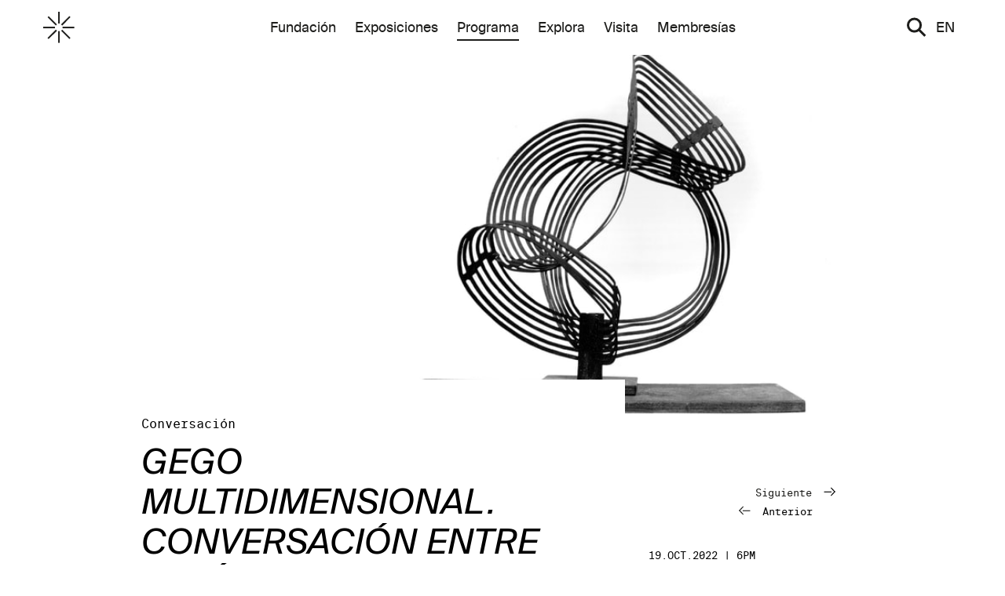

--- FILE ---
content_type: text/html; charset=utf-8
request_url: https://www.fundacionjumex.org/es/programa/466-gego-multidimensional-conversacion-entre-jesus-torrivilla-pablo-leon-de-la-barra-y-cindy-pena
body_size: 86219
content:
<!DOCTYPE html>
<html lang="es" data-app="economy-jumex" class="show  ">
  <head itemscope itemtype="http://schema.org/WebSite">
    <meta charset="utf-8" />
    <meta http-equiv="X-UA-Compatible" content="IE=edge" />
    <meta name="description" content="El Museo Jumex en la Ciudad de México es la plataforma principal de la Fundación Jumex Arte Contemporáneo." />
    <meta name="keywords" content="" />
    <meta name="viewport" content="width=device-width, initial-scale=1.0, user-scalable=no" id="meta-viewport" />

    <meta property="og:title" content="Gego multidimensional. Conversación entre Jesús Torrivilla, Pablo León de la Barra y Cindy Peña - Museo Jumex" />
    <meta property="og:site_name" content="Museo Jumex"/>
    <meta property="og:type" content="website">
    <meta property="og:description" content="El Museo Jumex en la Ciudad de México es la plataforma principal de la Fundación Jumex Arte Contemporáneo." />

    <meta name="csrf-param" content="authenticity_token" />
<meta name="csrf-token" content="KPr975sCYcXh812Kwmymm/uZfv3DFDjNfgcs6cOT6CIU+u7rYXipGYZS16IE5eJqGXlA05HvDmXRAh6vO8zOcA==" />

    <title itemprop="name">Gego multidimensional. Conversación entre Jesús Torrivilla, Pablo León de la Barra y Cindy Peña - Museo Jumex</title>

        <link rel="shortcut icon" type="image/png" href="https://dl98engrkzgeo.cloudfront.net/assets/favicon-c6e90779176b17bc90906b5b40151c1216a365cc399e3561b71a226559eea147.png" />
  <link rel="apple-touch-icon-precomposed" href="https://dl98engrkzgeo.cloudfront.net/assets/apple-touch-icon-precomposed-9d7feb88f8f6796acd1a49d4517999d6bf134e3a2e58f189e17d359ca1483870.png">





      <link rel="stylesheet" media="screen" href="https://dl98engrkzgeo.cloudfront.net/assets/application-bab022b308ccfc0f6f648fe547529a8ebf056e1314a4b6e20b58dc43df6af998.css" data-turbolinks-track="reload" />


    <script src="https://dl98engrkzgeo.cloudfront.net/assets/economy-e4141de30f157fe51d725165ab122698c144d3583ff21ed7bbab6abc32fbbcf8.js" data-turbolinks-track="reload"></script>


        <script src="https://dl98engrkzgeo.cloudfront.net/assets/application-4a36a34ba0a40b7239ea1f95b4f0e0c4669ad2bd8add1584a8c5bda0f39415a5.js" data-turbolinks-track="true"></script>
  <script>
    var nav_urls_not_gray = '[&quot;/es/fundacion&quot;,&quot;/es/fundacion/museojumex&quot;,&quot;/es/fundacion/coleccion&quot;,&quot;/es/fundacion/coleccion#obras&quot;,&quot;/es/fundacion/coleccion#entrecruzamientos&quot;,&quot;/es/fundacion/fomento&quot;,&quot;/es/fundacion/fomento/patrocinios&quot;,&quot;/es/fundacion/fomento/patrocinios/resultados&quot;,&quot;/es/fundacion/fomento/patrocinios/preguntas&quot;,&quot;/es/fundacion/fomento/becas&quot;,&quot;/es/fundacion/fomento/becas/resultados&quot;,&quot;/es/fundacion/fomento/becas/preguntas&quot;,&quot;/es/exposiciones&quot;,&quot;/es/exposiciones#current-upcoming&quot;,&quot;/es/exposiciones#past&quot;,&quot;/es/programa&quot;,&quot;/es/programa#calendar&quot;,&quot;/es/programa#actuales&quot;,&quot;/es/explora&quot;,&quot;/es/explora/publicaciones&quot;,&quot;/es/explora/videos&quot;,&quot;/es/explora/biblioteca&quot;,&quot;/es/visita&quot;,&quot;/es/membresias&quot;]';
    nav_urls_not_gray = JSON.parse(nav_urls_not_gray.replace(/&quot;/g,'"'))

  </script>
  <script src="https://maps.googleapis.com/maps/api/js?key=AIzaSyDyxHrVVrKoxlOwm3b2ms0ctXVRyLzEY1o&callback=Jumex.initMap" ></script>

    
      



<!-- gtag.js -->  
<script async src="https://www.googletagmanager.com/gtag/js?id="></script>
<script>
    console.log('Undefined Google Analytics ID');
  window.dataLayer = window.dataLayer || [];
  function gtag(){dataLayer.push(arguments);}
  gtag('js', new Date());
  gtag('config', '');
</script>
<!-- End gtag.js -->



    

  </head>

    <body    class=" body-controller--event_pages body-action--show body-event-category--conversation ">
      <!-- Google Tag Manager (noscript) FROM ECONOMY -->
<!-- End Google Tag Manager (noscript) -->

        <div class="container-fluid virtual-tour-container">
  <div class="virtual-tour__outer-wrapper hidden">
    <?xml version="1.0" encoding="UTF-8" standalone="no"?>
<svg width="29px" height="29px" viewbox="0 0 29 29" version="1.1" xmlns="http://www.w3.org/2000/svg" xmlns:xlink="http://www.w3.org/1999/xlink" class="virtual-tour__close-button">
    <!-- Generator: Sketch 39.1 (31720) - http://www.bohemiancoding.com/sketch -->
    <title>ui/dismiss/dismiss--default</title>
    <desc>Created with Sketch.</desc>
    <defs></defs>
    <g id="Symbols" stroke="none" stroke-width="1" fill="none" fill-rule="evenodd" stroke-linecap="square">
        <g id="nav/modal/modal--default" transform="translate(-21.000000, -18.000000)" stroke="#1D1D1B">
            <g id="ui/dismiss/dismiss--default" transform="translate(24.000000, 21.000000)">
                <g id="dismiss">
                    <path d="M23.4115524,0.104571819 L0,23.5161247" id="Line" stroke-width="3"></path>
                    <path d="M0,0 L23.4123056,23.4123055" id="Line-Copy" stroke-width="3"></path>
                </g>
            </g>
        </g>
    </g>
</svg>
    <div class="virtual-tour__left-arrow-wrapper">
      <?xml version="1.0" encoding="UTF-8" standalone="no"?>
<svg width="102px" height="79px" viewbox="0 0 102 79" version="1.1" xmlns="http://www.w3.org/2000/svg" xmlns:xlink="http://www.w3.org/1999/xlink" class="virtual-tour__left-arrow hidden">
    <g class="arrow-left__group-wrapper" stroke-linecap="square">
        <g class="arrow-left__group" transform="translate(51.000000, 39.500000) scale(-1, 1) translate(-51.000000, -39.500000) translate(3.000000, 3.000000)" stroke-width="6">
            <path d="M0,38 L61.3333333,38" class="arrow-left__path1"></path>
            <path d="M94.3333333,71.5 L62.3333333,36.3518519" class="arrow-left__path2" transform="translate(78.333333, 53.925926) scale(-1, 1) translate(-78.333333, -53.925926) "></path>
            <path d="M94.3333333,36.5 L62.3333333,1.35185185" class="arrow-left__path3"></path>
        </g>
    </g>
</svg>

    </div>
    <div class="virtual-tour__right-arrow-wrapper">
      <?xml version="1.0" encoding="UTF-8" standalone="no"?>
<svg width="102px" height="79px" viewbox="0 0 102 79" version="1.1" xmlns="http://www.w3.org/2000/svg" xmlns:xlink="http://www.w3.org/1999/xlink" class="virtual-tour__right-arrow">
    <g class="right-arrow__group-wrapper" stroke-linecap="square">
        <g class="right-arrow__group" transform="translate(3.000000, 3.000000)" stroke-width="6">
            <path d="M0,38 L61.3333333,38" class="right-arrow__path1"></path>
            <path d="M94.3333333,71.5 L62.3333333,36.3518519" lass="right-arrow__path1" transform="translate(78.333333, 53.925926) scale(-1, 1) translate(-78.333333, -53.925926) "></path>
            <path d="M94.3333333,36.5 L62.3333333,1.35185185" lass="right-arrow__path1"></path>
        </g>
    </g>
</svg>

    </div>
    <div class="virtual-tour__title"></div>
    <div class="virtual-tour__caption-wrapper">
      <div class="virtual-tour__caption-wrapper--inner"></div>
      <div class="virtual-tour__date"></div>
    </div>
    <div class="row">
      <div class="col-sm-6">
        <div class="carousel-overlay__wrapper"></div>
      </div>
    </div>
    <div class="virtual-tour__wrapper"></div>
  </div>
</div>


  <div id="turbolinks-modal">

  </div>

  

  <div class="front-end container-fluid action--show controller--event_pages   no-subnav " data-locale=es >
    

    


<header class=" header__wrapper hidden-xs  ">
  <div class="header__wrapper-inner site-max-width">
    <div class="row">
      <div class="col-sm-2">
        <a class='header__logo' href='/es'>
          <?xml version="1.0" encoding="UTF-8" standalone="no"?>
<svg class="header__museo_jumex_astrix" viewbox="0 0 76 76" version="1.1" xmlns="http://www.w3.org/2000/svg" xmlns:xlink="http://www.w3.org/1999/xlink">
    <defs></defs>
    <g id="Homepage" stroke="none" stroke-width="1" fill="none" fill-rule="evenodd">
        <g class="astrix-toggle">
            <polygon class="line_1" points="36.2325581 28.4358523 40.02952 28.4358523 40.02952 0 36.2325581 0"></polygon>
            <polygon class="line_2" points="13.2258167 10.6046512 10.6046512 13.2225368 30.6677516 33.3521873 33.3806865 30.642647"></polygon>
            <polygon class="line_3" points="43.3023256 30.642647 46.0123927 33.3521873 66.078361 13.2225368 63.4571955 10.6046512"></polygon>
            <polygon class="line_4" points="-1.0125234e-13 40.0247689 28.4714781 40.0247689 28.4714781 36.2325581 -1.0125234e-13 36.2325581"></polygon>
            <polygon class="line_5" points="46.8372093 40.0247689 75.3086874 40.0247689 75.3086874 36.2325581 46.8372093 36.2325581"></polygon>
            <polygon class="line_6" points="10.6046512 63.4319761 13.2258167 66.0498617 33.3806865 46.0118659 30.6677516 43.3023256"></polygon>
            <polygon class="line_7" points="43.3023256 46.0118659 63.4571955 66.0498617 66.078361 63.4319761 46.0123927 43.3023256"></polygon>
            <polygon class="line_8" points="36.2325581 75.2730616 40.02952 75.2730616 40.02952 46.8372093 36.2325581 46.8372093"></polygon>
        </g>
    </g>
</svg>
        </a>
      </div>
      <div class="col-sm-8">
        <nav class="navigation">
          <div class="nav__primary"><ul>
<li class="nav__list-item nav__list-item__fundacion" data-nav-link="/es/fundacion">
<a data-external="false" href="/es/fundacion" class="nav__link nav__fundacion">Fundación</a>
</li>
<li class="nav__list-item nav__list-item__exposiciones" data-nav-link="/es/exposiciones">
<a data-external="false" href="/es/exposiciones" class="nav__link nav__exposiciones">Exposiciones</a>
</li>
<li class="nav__list-item nav__current original-nav__current nav__list-item__programa" data-nav-link="/es/programa">
<a data-external="false" href="/es/programa" class="nav__link nav__programa">Programa</a>
</li>
<li class="nav__list-item nav__list-item__explora" data-nav-link="/es/explora">
<a data-external="false" href="/es/explora" class="nav__link nav__explora">Explora</a>
</li>
<li class="nav__list-item nav__list-item__visita" data-nav-link="/es/visita">
<a data-external="false" href="/es/visita" class="nav__link nav__visita">Visita</a>
</li>
<li class="nav__list-item nav__list-item__membresias" data-nav-link="/es/membresias">
<a data-external="false" href="/es/membresias" class="nav__link nav__membresias">Membresías</a>
</li>
</ul></div>
          <div class="nav__primary__line"></div>
          <div class="nav__full">
            <ul class="nav__list nav__list--root">
<li class="nav__list-item nav__list-item__fundacion" data-nav-link="/es/fundacion">
<a data-external="false" href="/es/fundacion" class="nav__link nav__fundacion">Fundación</a>
<ul class="nav__list nav__list-parent--fundacion">
<li class="nav__list-item nav__list-item__museo" data-nav-link="/es/fundacion/museojumex">
<a data-external="false" href="/es/fundacion/museojumex" class="nav__link nav__museo">Museo</a>
<ul class="nav__list nav__list-parent--museo">
<li class="nav__list-item nav__list-item__vision" data-nav-link="/es/fundacion/museojumex/vision">
<a data-external="false" href="/es/fundacion/museojumex/vision" class="nav__link nav__vision" is-gray="true">Visión</a>
</li>
<li class="nav__list-item nav__list-item__arquitectura" data-nav-link="/es/fundacion/museojumex/arquitectura">
<a data-external="false" href="/es/fundacion/museojumex/arquitectura" class="nav__link nav__arquitectura" is-gray="true">Arquitectura</a>
</li>
</ul>
</li>
<li class="nav__list-item nav__list-item__coleccion" data-nav-link="/es/fundacion/coleccion">
<a data-external="false" href="/es/fundacion/coleccion" class="nav__link nav__coleccion">Colección</a>
<ul class="nav__list nav__list-parent--coleccion">
<li class="nav__list-item nav__list-item__obras" data-nav-link="/es/fundacion/coleccion#obras">
<a data-external="false" href="/es/fundacion/coleccion#obras" class="nav__link nav__obras">Obras</a>
</li>
<li class="nav__list-item nav__list-item__entrecruzamientos" data-nav-link="/es/fundacion/coleccion#entrecruzamientos">
<a data-external="false" href="/es/fundacion/coleccion#entrecruzamientos" class="nav__link nav__entrecruzamientos">Entrecruzamientos</a>
</li>
</ul>
</li>
<li class="nav__list-item nav__list-item__fomento" data-nav-link="/es/fundacion/fomento">
<a data-external="false" href="/es/fundacion/fomento" class="nav__link nav__fomento">Fomento</a>
<ul class="nav__list nav__list-parent--fomento">
<li class="nav__list-item nav__list-item__patrocinios" data-nav-link="/es/fundacion/fomento/patrocinios">
<a data-external="false" href="/es/fundacion/fomento/patrocinios" class="nav__link nav__patrocinios">Patrocinios</a>
<ul class="nav__list nav__list-parent--patrocinios">
<li class="nav__list-item nav__list-item__resultados" data-nav-link="/es/fundacion/fomento/patrocinios/resultados">
<a data-external="false" href="/es/fundacion/fomento/patrocinios/resultados" class="nav__link nav__resultados">Resultados</a>
</li>
<li class="nav__list-item nav__list-item__faq" data-nav-link="/es/fundacion/fomento/patrocinios/preguntas">
<a data-external="false" href="/es/fundacion/fomento/patrocinios/preguntas" class="nav__link nav__faq">FAQ</a>
</li>
</ul>
</li>
<li class="nav__list-item nav__list-item__becas" data-nav-link="/es/fundacion/fomento/becas">
<a data-external="false" href="/es/fundacion/fomento/becas" class="nav__link nav__becas">Becas</a>
<ul class="nav__list nav__list-parent--becas">
<li class="nav__list-item nav__list-item__resultados" data-nav-link="/es/fundacion/fomento/becas/resultados">
<a data-external="false" href="/es/fundacion/fomento/becas/resultados" class="nav__link nav__resultados">Resultados</a>
</li>
<li class="nav__list-item nav__list-item__faq" data-nav-link="/es/fundacion/fomento/becas/preguntas">
<a data-external="false" href="/es/fundacion/fomento/becas/preguntas" class="nav__link nav__faq">FAQ</a>
</li>
</ul>
</li>
</ul>
</li>
<li class="nav__list-item nav__list-item__historia" data-nav-link="/es/fundacion/historia">
<a data-external="false" href="/es/fundacion/historia" class="nav__link nav__historia" is-gray="true">Historia</a>
</li>
<li class="nav__list-item nav__list-item__presidente" data-nav-link="/es/fundacion/presidente">
<a data-external="false" href="/es/fundacion/presidente" class="nav__link nav__presidente" is-gray="true">Presidente</a>
</li>
<li class="nav__list-item nav__list-item__equipo" data-nav-link="/es/fundacion/equipo">
<a data-external="false" href="/es/fundacion/equipo" class="nav__link nav__equipo" is-gray="true">Equipo</a>
</li>
</ul>
</li>
<li class="nav__list-item nav__list-item__exposiciones" data-nav-link="/es/exposiciones">
<a data-external="false" href="/es/exposiciones" class="nav__link nav__exposiciones">Exposiciones</a>
<ul class="nav__list nav__list-parent--exposiciones">
<li class="nav__list-item nav__list-item__actuales-y-proximas" data-nav-link="/es/exposiciones#current-upcoming">
<a data-external="false" href="/es/exposiciones#current-upcoming" class="nav__link nav__actuales-y-proximas">Actuales y próximas</a>
</li>
<li class="nav__list-item nav__list-item__pasadas" data-nav-link="/es/exposiciones#past">
<a data-external="false" href="/es/exposiciones#past" class="nav__link nav__pasadas">Pasadas</a>
</li>
</ul>
</li>
<li class="nav__list-item nav__list-item__programa" data-nav-link="/es/programa">
<a data-external="false" href="/es/programa" class="nav__link nav__programa">Programa</a>
<ul class="nav__list nav__list-parent--programa">
<li class="nav__list-item nav__list-item__calendario" data-nav-link="/es/programa#calendar">
<a data-external="false" href="/es/programa#calendar" class="nav__link nav__calendario">Calendario</a>
</li>
<li class="nav__list-item nav__list-item__exposiciones-actuales" data-nav-link="/es/programa#actuales">
<a data-external="false" href="/es/programa#actuales" class="nav__link nav__exposiciones-actuales">Exposiciones actuales</a>
</li>
</ul>
</li>
<li class="nav__list-item nav__list-item__explora" data-nav-link="/es/explora">
<a data-external="false" href="/es/explora" class="nav__link nav__explora">Explora</a>
<ul class="nav__list nav__list-parent--explora">
<li class="nav__list-item nav__list-item__publicaciones" data-nav-link="/es/explora/publicaciones">
<a data-external="false" href="/es/explora/publicaciones" class="nav__link nav__publicaciones">Publicaciones</a>
</li>
<li class="nav__list-item nav__list-item__videos" data-nav-link="/es/explora/videos">
<a data-external="false" href="/es/explora/videos" class="nav__link nav__videos">Videos</a>
</li>
<li class="nav__list-item nav__list-item__biblioteca" data-nav-link="/es/explora/biblioteca">
<a data-external="false" href="/es/explora/biblioteca" class="nav__link nav__biblioteca">Biblioteca</a>
</li>
</ul>
</li>
<li class="nav__list-item nav__list-item__visita" data-nav-link="/es/visita">
<a data-external="false" href="/es/visita" class="nav__link nav__visita">Visita</a>
<ul class="nav__list nav__list-parent--visita">
<li class="nav__list-item nav__list-item__visitas-guiadas" data-nav-link="/es/visita/visitas-guiadas">
<a data-external="false" href="/es/visita/visitas-guiadas" class="nav__link nav__visitas-guiadas" is-gray="true">Visitas guiadas</a>
</li>
<li class="nav__list-item nav__list-item__lineamientos" data-nav-link="/es/visita/lineamientos-visitantes">
<a data-external="false" href="/es/visita/lineamientos-visitantes" class="nav__link nav__lineamientos" is-gray="true">Lineamientos</a>
</li>
</ul>
</li>
<li class="nav__list-item nav__list-item__membresias" data-nav-link="/es/membresias">
<a data-external="false" href="/es/membresias" class="nav__link nav__membresias">Membresías</a>
</li>
</ul>
              <div class="nav__tertiary text-left">
    
  <div class="nav__tertiary__item" data-nav-link="/es/exposiciones#current-upcoming">
    <div class="row">
      <div class="general-carousel" data-carousel="true">
          <div class="col-sm-6">
            <a class="blank-link" href="/es/exposiciones/426-the-tiger-s-coat">
            <div class="nav-tertiary__exhibition-image"  style='background-image:url("https://dl98engrkzgeo.cloudfront.net/api/file/xR1v8cS3QtGhYj4kigTP/convert?w=600&amp;compress=true&amp;fit=max")' >
            </div>

              <div class="nav__tertiary__title italic margin-top-small margin-bottom-small">THE TIGER’S COAT</div>
            <div class="nav__tertiary__date">25.SEP.2025 - 08.FEB.2026</div>
</a>          </div>
          <div class="col-sm-6">
            <a class="blank-link" href="/es/exposiciones/459-elsa-louise-manceaux-notas-de-voz">
            <div class="nav-tertiary__exhibition-image"  style='background-image:url("https://dl98engrkzgeo.cloudfront.net/api/file/sTeNHZ1QTOmP0jmVA61C/convert?w=600&amp;compress=true&amp;fit=max")' >
            </div>

              <div class="nav__tertiary__title italic margin-top-small margin-bottom-small">Elsa-Louise Manceaux: Notas de voz</div>
            <div class="nav__tertiary__date">25.SEP.2025 - 08.FEB.2026</div>
</a>          </div>
          <div class="col-sm-6">
            <a class="blank-link" href="/es/exposiciones/393-gabriel-de-la-mora-la-petite-mort">
            <div class="nav-tertiary__exhibition-image"  style='background-image:url("https://dl98engrkzgeo.cloudfront.net/api/file/rSUMfacSAyQiC6TmE0RE/convert?w=600&amp;compress=true&amp;fit=max")' >
            </div>

              <div class="nav__tertiary__title italic margin-top-small margin-bottom-small">GABRIEL DE LA MORA: LA PETITE MORT</div>
            <div class="nav__tertiary__date">25.SEP.2025 - 08.FEB.2026</div>
</a>          </div>
          <div class="col-sm-6">
            <a class="blank-link" href="/es/exposiciones/492-obras-de-la-coleccion-jumex">
            <div class="nav-tertiary__exhibition-image"  style='background-image:url("https://dl98engrkzgeo.cloudfront.net/api/file/DEIrnjZ7Shy2fIovMZ5T/convert?w=600&amp;compress=true&amp;fit=max")' >
            </div>

              <div class="nav__tertiary__title italic margin-top-small margin-bottom-small">Obras de la Colección Jumex </div>
            <div class="nav__tertiary__date">13.SEP.2025 - 08.FEB.2026</div>
</a>          </div>
          <div class="col-sm-6">
            <a class="blank-link" href="/es/exposiciones/690-simone-fattal">
            <div class="nav-tertiary__exhibition-image"  style='background-image:url("https://dl98engrkzgeo.cloudfront.net/api/file/VagzsfbcSmSrPe0DuXrO/convert?w=600&amp;compress=true&amp;fit=max")' >
            </div>

              <div class="nav__tertiary__title italic margin-top-small margin-bottom-small">Simone Fattal</div>
            <div class="nav__tertiary__date">03.FEB. - 01.MAR.2026</div>
</a>          </div>
          <div class="col-sm-6">
            <a class="blank-link" href="/es/exposiciones/657-melanie-smith-un-tiempo-de-libertad-en-que-el-mundo-habia-sido-posible">
            <div class="nav-tertiary__exhibition-image"  style='background-image:url("https://dl98engrkzgeo.cloudfront.net/api/file/QoXfT9lTpy5Wp4QGusLw/convert?w=600&amp;compress=true&amp;fit=max")' >
            </div>

              <div class="nav__tertiary__title italic margin-top-small margin-bottom-small">Melanie Smith: Un tiempo de libertad en que el mundo había sido posible</div>
            <div class="nav__tertiary__date">28.FEB. - 15.MAR.2026</div>
</a>          </div>
          <div class="col-sm-6">
            <a class="blank-link" href="/es/exposiciones/624-visiones-difusas">
            <div class="nav-tertiary__exhibition-image"  style='background-image:url("https://dl98engrkzgeo.cloudfront.net/api/file/u1zxw1EZS3SxwPtIeLRD/convert?w=600&amp;compress=true&amp;fit=max")' >
            </div>

              <div class="nav__tertiary__title italic margin-top-small margin-bottom-small">VISIONES DIFUSAS </div>
            <div class="nav__tertiary__date">07.MAR. - 19.JUL.2026</div>
</a>          </div>
          <div class="col-sm-6">
            <a class="blank-link" href="/es/exposiciones/591-futbol-y-arte-esa-misma-emocion">
            <div class="nav-tertiary__exhibition-image"  style='background-image:url("https://dl98engrkzgeo.cloudfront.net/api/file/TNDfPAVhQGmWzqnb6QZy/convert?w=600&amp;compress=true&amp;fit=max")' >
            </div>

              <div class="nav__tertiary__title italic margin-top-small margin-bottom-small">Fútbol y Arte. Esa misma emoción</div>
            <div class="nav__tertiary__date">28.MAR. - 26.JUL.2026</div>
</a>          </div>
          <div class="col-sm-6">
            <a class="blank-link" href="/es/exposiciones/691-slavs-and-tatars-sonoridad-samovar">
            <div class="nav-tertiary__exhibition-image"  style='background-image:url("https://dl98engrkzgeo.cloudfront.net/api/file/ClzMN9qjRC6eAAI0YiJe/convert?w=600&amp;compress=true&amp;fit=max")' >
            </div>

              <div class="nav__tertiary__title italic margin-top-small margin-bottom-small">SLAVS AND TATARS: SONORIDAD SAMOVAR</div>
            <div class="nav__tertiary__date">09.ABR. - 19.JUL.2026</div>
</a>          </div>
          <div class="col-sm-6">
            <a class="blank-link" href="/es/exposiciones/658-la-tierra-se-levanta">
            <div class="nav-tertiary__exhibition-image"  style='background-image:url("https://dl98engrkzgeo.cloudfront.net/api/file/Y2n0jaZQo2wfeuPoAwm6/convert?w=600&amp;compress=true&amp;fit=max")' >
            </div>

              <div class="nav__tertiary__title italic margin-top-small margin-bottom-small">La tierra se levanta</div>
            <div class="nav__tertiary__date">29.JUL. - 27.SEP.2026</div>
</a>          </div>
      </div>
    </div>
</div>
  <div class="nav__tertiary__item" data-nav-link="/es/exposiciones#past">
    <div class="row">
        <div class="col-sm-3 past-exhibitions__links-wrapper">
          <a href="/es/exposiciones/558-museo-jumex-en-residencia-parte-2">
              <div class="nav-tertiary__exhibition-image-past" style='background-image:url("https://dl98engrkzgeo.cloudfront.net/api/file/NM5sQpSoqqL86cJikAEQ/convert?w=600&amp;compress=true&amp;fit=max")'>
              </div>
            <div class="margin-top-small nav__tertiary__item__past-exhibition-title">Museo Jumex en Residencia (Parte 2)</div>
          <div class="font-mono--small">10.SEP.2025</div>
</a>        </div>
        <div class="col-sm-3 past-exhibitions__links-wrapper">
          <a href="/es/exposiciones/525-museo-jumex-en-residencia-parte-1">
              <div class="nav-tertiary__exhibition-image-past" style='background-image:url("https://dl98engrkzgeo.cloudfront.net/api/file/UzfrYk4USK2CF62HFqGI/convert?w=600&amp;compress=true&amp;fit=max")'>
              </div>
            <div class="margin-top-small nav__tertiary__item__past-exhibition-title">Museo Jumex en residencia (Parte 1)</div>
          <div class="font-mono--small">21.MAY.2025</div>
</a>        </div>
        <div class="col-sm-3 past-exhibitions__links-wrapper">
          <a href="/es/exposiciones/327-gabriel-orozco-politecnico-nacional">
              <div class="nav-tertiary__exhibition-image-past" style='background-image:url("https://dl98engrkzgeo.cloudfront.net/api/file/ZDWAeMNlTSy3JQ0GyPAE/convert?w=600&amp;compress=true&amp;fit=max")'>
              </div>
            <div class="margin-top-small nav__tertiary__item__past-exhibition-title">Gabriel Orozco: Politécnico Nacional</div>
          <div class="font-mono--small">01.FEB.2025</div>
</a>        </div>
        <div class="col-sm-3 past-exhibitions__links-wrapper">
          <a href="/es/exposiciones/360-celeste-contra-el-miedo-y-la-oscuridad-la-fiesta-colorida-y-feliz">
              <div class="nav-tertiary__exhibition-image-past" style='background-image:url("https://dl98engrkzgeo.cloudfront.net/api/file/RvHsv8TNRXmw98dyrBh3/convert?w=600&amp;compress=true&amp;fit=max")'>
              </div>
            <div class="margin-top-small nav__tertiary__item__past-exhibition-title">CELESTE: CONTRA EL MIEDO Y LA OSCURIDAD, LA FIESTA COLORIDA Y FELIZ  </div>
          <div class="font-mono--small">05.NOV.2024</div>
</a>        </div>
    </div>
</div>
    
  <div class="nav__tertiary__item" data-nav-link="/es/programa#calendar">
    <div class="row">
      <div class="general-carousel" data-carousel="true">
          <div class="col-sm-6">
            <a class="blank-link" href="/es/programa/3100-noches-en-el-museo-jumex">
              <div class="nav-tertiary__exhibition-image" style='background-image:url("https://dl98engrkzgeo.cloudfront.net/api/file/JVGCgSS1SyahbF7GHfGg/convert?w=600&amp;compress=true&amp;fit=max")' >
                
              </div>
            

            <div class="nav__tertiary__title italic margin-top-small margin-bottom-small">
NOCHES EN EL MUSEO JUMEX
</div>

            <div class="nav__tertiary__date ">Hoy</div>
</a>          </div>
          <div class="col-sm-6">
            <a class="blank-link" href="/es/programa/3070-ajolotes-extincion-y-supervivencia">
              <div class="nav-tertiary__exhibition-image" style='background-image:url("https://dl98engrkzgeo.cloudfront.net/api/file/DtWmGwNTB26rJjMIq5Xi/convert?w=600&amp;compress=true&amp;fit=max")' >
                
              </div>
            

            <div class="nav__tertiary__title italic margin-top-small margin-bottom-small">Ajolotes, extinción y supervivencia</div>

            <div class="nav__tertiary__date ">14.MAR.2026</div>
</a>          </div>
          <div class="col-sm-6">
            <a class="blank-link" href="/es/programa/3069-sobre-cambio-climatico-la-sexta-extincion-y-otros-fantasmas">
              <div class="nav-tertiary__exhibition-image" style='background-image:url("https://dl98engrkzgeo.cloudfront.net/api/file/GbCDxwlPTPnouSVXpXzw/convert?w=600&amp;compress=true&amp;fit=max")' >
                
              </div>
            

            <div class="nav__tertiary__title italic margin-top-small margin-bottom-small">Sobre cambio climático, la sexta extinción y otros fantasmas</div>

            <div class="nav__tertiary__date ">14.MAR.2026</div>
</a>          </div>
          <div class="col-sm-6">
            <a class="blank-link" href="/es/programa/3068-ecos-de-la-regeneracion">
              <div class="nav-tertiary__exhibition-image" style='background-image:url("https://dl98engrkzgeo.cloudfront.net/api/file/v6sfjduHTqOK5MCEfSTF/convert?w=600&amp;compress=true&amp;fit=max")' >
                
              </div>
            

            <div class="nav__tertiary__title italic margin-top-small margin-bottom-small">Ecos de la regeneración</div>

            <div class="nav__tertiary__date ">07.MAR.2026</div>
</a>          </div>
          <div class="col-sm-6">
            <a class="blank-link" href="/es/programa/3067-conversacion-entre-melanie-smith-y-helena-chavez-mac-gregor">
              <div class="nav-tertiary__exhibition-image" style='background-image:url("https://dl98engrkzgeo.cloudfront.net/api/file/DXNV1RJ3S9SCUnad04ud/convert?w=600&amp;compress=true&amp;fit=max")' >
                
              </div>
            

            <div class="nav__tertiary__title italic margin-top-small margin-bottom-small">Conversación entre Melanie Smith y Helena Chávez Mac Gregor </div>

            <div class="nav__tertiary__date ">28.FEB.2026</div>
</a>          </div>
          <div class="col-sm-6">
            <a class="blank-link" href="/es/programa/2968-mini-domingo-pequenos-sonidos-acuaticos">
              <div class="nav-tertiary__exhibition-image" style='background-image:url("https://dl98engrkzgeo.cloudfront.net/api/file/wFLom2AyS4uWI3eRvbDH/convert?w=600&amp;compress=true&amp;fit=max")' >
                
              </div>
            

            <div class="nav__tertiary__title italic margin-top-small margin-bottom-small">MINI DOMINGO, PEQUEÑOS SONIDOS ACUÁTICOS </div>

            <div class="nav__tertiary__date ">08.FEB.2026</div>
</a>          </div>
          <div class="col-sm-6">
            <a class="blank-link" href="/es/programa/2673-el-arte-no-se-crea-ni-se-destruye-solo-se-transforma-recorrido-con-gabriel-de-la-mora">
              <div class="nav-tertiary__exhibition-image" style='background-image:url("https://dl98engrkzgeo.cloudfront.net/api/file/iL2yd3gLSCKS8ACsQgSK/convert?w=600&amp;compress=true&amp;fit=max")' >
                
              </div>
            

            <div class="nav__tertiary__title italic margin-top-small margin-bottom-small">EL ARTE NO SE CREA NI SE DESTRUYE, SÓLO SE TRANSFORMA. RECORRIDO CON GABRIEL DE LA MORA </div>

            <div class="nav__tertiary__date ">31.ENE.2026</div>
</a>          </div>
          <div class="col-sm-6">
            <a class="blank-link" href="/es/programa/2904-museo-en-voz-alta-cintas-creativas-un-viaje-sonoro">
              <div class="nav-tertiary__exhibition-image" style='background-image:url("https://dl98engrkzgeo.cloudfront.net/api/file/LpousCSGQzylfZH8cAEd/convert?w=600&amp;compress=true&amp;fit=max")' >
                
              </div>
            

            <div class="nav__tertiary__title italic margin-top-small margin-bottom-small">MUSEO EN VOZ ALTA: CINTAS CREATIVAS, UN VIAJE SONORO  </div>

            <div class="nav__tertiary__date ">07.FEB.2026</div>
</a>          </div>
          <div class="col-sm-6">
            <a class="blank-link" href="/es/programa/2737-mini-domingo-lo-que-escuchan-mis-manos-lo-que-ven-mis-pies">
              <div class="nav-tertiary__exhibition-image" style='background-image:url("https://dl98engrkzgeo.cloudfront.net/api/file/QD4hTw7QRSiSSqiLm24T/convert?w=600&amp;compress=true&amp;fit=max")' >
                
              </div>
            

            <div class="nav__tertiary__title italic margin-top-small margin-bottom-small">MINI DOMINGO: LO QUE ESCUCHAN MIS MANOS, LO QUE VEN MIS PIES 
</div>

            <div class="nav__tertiary__date ">01.FEB.2026</div>
</a>          </div>
          <div class="col-sm-6">
            <a class="blank-link" href="/es/programa/2869-museo-en-voz-alta-composiciones-en-papel">
              <div class="nav-tertiary__exhibition-image" style='background-image:url("https://dl98engrkzgeo.cloudfront.net/api/file/EEVeKiDoTO2U0VxmIctc/convert?w=600&amp;compress=true&amp;fit=max")' >
                
              </div>
            

            <div class="nav__tertiary__title italic margin-top-small margin-bottom-small">MUSEO EN VOZ ALTA: COMPOSICIONES EN PAPEL </div>

            <div class="nav__tertiary__date ">31.ENE.2026</div>
</a>          </div>
      </div>
    </div>
</div>


      <div class="nav__tertiary__item " data-nav-link="/es/fundacion/museojumex">
        <div class="row">
          <div class="col-sm-6">
            <div class="nav__tertiary__item__description">
                  A través de sus exposiciones y programas públicos, el Museo Jumex aspira a posicionarse como institución relevante en el campo del arte al producir, y coproducir con otras instituciones, exposiciones e investigaciones que familiaricen a los diversos públicos con la práctica artística contemporánea.
            </div>
          </div>
          <div class="col-sm-6">
              <div class="nav__tertiary__item__image-link">
                <a href="/fundacion/museojumex">
                  <div style="background: url('https://dl98engrkzgeo.cloudfront.net/api/file/cEVTYgORfSQAsGFz7NbI/convert?w=800&amp;compress=true&amp;fit=max');" class="nav__tertiary__item__image-background"></div>
</a>              </div>
          </div>
        </div>
</div>      <div class="nav__tertiary__item no-padding-tertiary" data-nav-link="/es/explora">
        <div class="row">
          <div class="col-sm-6">
            <div class="nav__tertiary__item__description">
            </div>
          </div>
          <div class="col-sm-6">
          </div>
        </div>
</div>      <div class="nav__tertiary__item no-padding-tertiary" data-nav-link="/es/accesibilidad">
        <div class="row">
          <div class="col-sm-6">
            <div class="nav__tertiary__item__description">
            </div>
          </div>
          <div class="col-sm-6">
          </div>
        </div>
</div>      <div class="nav__tertiary__item " data-nav-link="/es/home/pages/el-museo-jumex-busca-coordinador-de-comunicacion">
        <div class="row">
          <div class="col-sm-6">
            <div class="nav__tertiary__item__description">
            </div>
          </div>
          <div class="col-sm-6">
          </div>
        </div>
</div>      <div class="nav__tertiary__item " data-nav-link="/es/fundacion/fomento">
        <div class="row">
          <div class="col-sm-6">
            <div class="nav__tertiary__item__description">
                  El programa de Fomento de Fundación Jumex Arte Contemporáneo brinda apoyo a individuos e instituciones comprometidos con la producción, investigación y divulgación del arte contemporáneo.
            </div>
          </div>
          <div class="col-sm-6">
              <div class="nav__tertiary__item__image-link">
                <a href="/fundacion/fomento">
                  <div style="background: url('https://dl98engrkzgeo.cloudfront.net/api/file/jyu6hmRiCIoxCIeH0myw/convert?w=800&amp;compress=true&amp;fit=max');" class="nav__tertiary__item__image-background"></div>
</a>              </div>
          </div>
        </div>
</div>      <div class="nav__tertiary__item no-padding-tertiary" data-nav-link="/es/visita">
        <div class="row">
          <div class="col-sm-6">
            <div class="nav__tertiary__item__description">
            </div>
          </div>
          <div class="col-sm-6">
          </div>
        </div>
</div>      <div class="nav__tertiary__item " data-nav-link="/es/fundacion/presidente">
        <div class="row">
          <div class="col-sm-6">
            <div class="nav__tertiary__item__description">
                  Eugenio López Alonso, precursor del coleccionismo de arte contemporáneo en México.
            </div>
          </div>
          <div class="col-sm-6">
              <div class="nav__tertiary__item__image-link">
                <a href="/fundacion/presidente">
                  <div style="background: url('https://dl98engrkzgeo.cloudfront.net/api/file/zaQwB2njRgmKcIg0WAzi/convert?w=800&amp;compress=true&amp;fit=max');" class="nav__tertiary__item__image-background"></div>
</a>              </div>
          </div>
        </div>
</div>      <div class="nav__tertiary__item " data-nav-link="/es/visita/visitas-guiadas">
        <div class="row">
          <div class="col-sm-6">
            <div class="nav__tertiary__item__description">
                  Visitas guiadas por las exposiciones del Museo Jumex con el equipo de educación. 
            </div>
          </div>
          <div class="col-sm-6">
              <div class="nav__tertiary__item__image-link">
                <a href="/visita/visitas-guiadas">
                  <div style="background: url('https://dl98engrkzgeo.cloudfront.net/api/file/ox1s4SkHQOvL21NDMY41/convert?w=800&amp;compress=true&amp;fit=max');" class="nav__tertiary__item__image-background"></div>
</a>              </div>
          </div>
        </div>
</div>      <div class="nav__tertiary__item " data-nav-link="/es/fundacion/historia">
        <div class="row">
          <div class="col-sm-6">
            <div class="nav__tertiary__item__description">
                  La Fundación Jumex Arte Contemporáneo se instituyó formalmente el 3 de marzo de 2001 cuando presentó la primera muestra de la Colección Jumex en la Galería Jumex en Ecatepec.
            </div>
          </div>
          <div class="col-sm-6">
              <div class="nav__tertiary__item__image-link">
                <a href="/fundacion/historia">
                  <div style="background: url('https://dl98engrkzgeo.cloudfront.net/api/file/r4hP2RQRHidSZiLIDEko/convert?w=800&amp;compress=true&amp;fit=max');" class="nav__tertiary__item__image-background"></div>
</a>              </div>
          </div>
        </div>
</div>      <div class="nav__tertiary__item no-padding-tertiary" data-nav-link="/es/fundacion/fomento/becas">
        <div class="row">
          <div class="col-sm-6">
            <div class="nav__tertiary__item__description">
            </div>
          </div>
          <div class="col-sm-6">
          </div>
        </div>
</div>      <div class="nav__tertiary__item " data-nav-link="/es/explora/biblioteca">
        <div class="row">
          <div class="col-sm-6">
            <div class="nav__tertiary__item__description">
                  La Biblioteca de la Fundación Jumex Arte Contemporáneo es una de las más completas para el estudio e investigación de la historia y teoría del arte moderno y contemporáneo en México.
            </div>
          </div>
          <div class="col-sm-6">
              <div class="nav__tertiary__item__image-link">
                <a href="/explora/biblioteca">
                  <div style="background: url('https://dl98engrkzgeo.cloudfront.net/api/file/UDLF6HrUQ1ekHKF29Ueg/convert?w=800&amp;compress=true&amp;fit=max');" class="nav__tertiary__item__image-background"></div>
</a>              </div>
          </div>
        </div>
</div>      <div class="nav__tertiary__item " data-nav-link="/es/fundacion/coleccion">
        <div class="row">
          <div class="col-sm-6">
            <div class="nav__tertiary__item__description">
                  Una selección de artistas y obras de la Colección Jumex.
            </div>
          </div>
          <div class="col-sm-6">
              <div class="nav__tertiary__item__image-link">
                <a href="/fundacion/coleccion">
                  <div style="background: url('https://dl98engrkzgeo.cloudfront.net/api/file/opjFlhwS2KF5EQOoY6mf/convert?w=800&amp;compress=true&amp;fit=max');" class="nav__tertiary__item__image-background"></div>
</a>              </div>
          </div>
        </div>
</div>      <div class="nav__tertiary__item no-padding-tertiary" data-nav-link="/es/fundacion">
        <div class="row">
          <div class="col-sm-6">
            <div class="nav__tertiary__item__description">
            </div>
          </div>
          <div class="col-sm-6">
          </div>
        </div>
</div>      <div class="nav__tertiary__item no-padding-tertiary" data-nav-link="/es/fundacion/equipo">
        <div class="row">
          <div class="col-sm-6">
            <div class="nav__tertiary__item__description">
            </div>
          </div>
          <div class="col-sm-6">
          </div>
        </div>
</div>      <div class="nav__tertiary__item " data-nav-link="/es/visita/lineamientos-visitantes">
        <div class="row">
          <div class="col-sm-6">
            <div class="nav__tertiary__item__description">
                  Cómo cuidar el museo y la integridad de las obras de arte.
            </div>
          </div>
          <div class="col-sm-6">
              <div class="nav__tertiary__item__image-link">
                <a href="/visita/lineamientos-visitantes">
                  <div style="background: url('https://dl98engrkzgeo.cloudfront.net/api/file/kLgYaAURZO89ebvF21Q5/convert?w=800&amp;compress=true&amp;fit=max');" class="nav__tertiary__item__image-background"></div>
</a>              </div>
          </div>
        </div>
</div>      <div class="nav__tertiary__item no-padding-tertiary" data-nav-link="/es/visit/visitas-guiadas">
        <div class="row">
          <div class="col-sm-6">
            <div class="nav__tertiary__item__description">
            </div>
          </div>
          <div class="col-sm-6">
              <div class="nav__tertiary__item__image-link">
                <a href="/visit/visitas-guiadas">
                  <div style="background: url('https://dl98engrkzgeo.cloudfront.net/api/file/sXXVMSGSTEaGe1TSuBVz/convert?w=800&amp;compress=true&amp;fit=max');" class="nav__tertiary__item__image-background"></div>
</a>              </div>
          </div>
        </div>
</div>      <div class="nav__tertiary__item no-padding-tertiary" data-nav-link="/es/fundacion/bjk">
        <div class="row">
          <div class="col-sm-6">
            <div class="nav__tertiary__item__description">
            </div>
          </div>
          <div class="col-sm-6">
          </div>
        </div>
</div>      <div class="nav__tertiary__item no-padding-tertiary" data-nav-link="/es/programa">
        <div class="row">
          <div class="col-sm-6">
            <div class="nav__tertiary__item__description">
            </div>
          </div>
          <div class="col-sm-6">
          </div>
        </div>
</div>      <div class="nav__tertiary__item " data-nav-link="/es/explora/publicaciones">
        <div class="row">
          <div class="col-sm-6">
            <div class="nav__tertiary__item__description">
                  Publicaciones editadas por la Fundación Jumex Arte Contemporáneo. 
            </div>
          </div>
          <div class="col-sm-6">
              <div class="nav__tertiary__item__image-link">
                <a href="/explora/publicaciones">
                  <div style="background: url('https://dl98engrkzgeo.cloudfront.net/api/file/dar4nkydRS6P9EPa4PA5/convert?w=800&amp;compress=true&amp;fit=max');" class="nav__tertiary__item__image-background"></div>
</a>              </div>
          </div>
        </div>
</div>      <div class="nav__tertiary__item " data-nav-link="/es/explora/videos">
        <div class="row">
          <div class="col-sm-6">
            <div class="nav__tertiary__item__description">
                  Entrevistas, charlas y registro de eventos del programa público en video. 
            </div>
          </div>
          <div class="col-sm-6">
              <div class="nav__tertiary__item__image-link">
                <a href="/explora/videos">
                  <div style="background: url('https://dl98engrkzgeo.cloudfront.net/api/file/2ZijoaMyRyGvdHGAHbxK/convert?w=800&amp;compress=true&amp;fit=max');" class="nav__tertiary__item__image-background"></div>
</a>              </div>
          </div>
        </div>
</div>      <div class="nav__tertiary__item no-padding-tertiary" data-nav-link="/es/exposiciones/193-coleccion-jumex-al-filo-de-la-navaja/micrositio/entropia">
        <div class="row">
          <div class="col-sm-6">
            <div class="nav__tertiary__item__description">
            </div>
          </div>
          <div class="col-sm-6">
          </div>
        </div>
</div>      <div class="nav__tertiary__item no-padding-tertiary" data-nav-link="/es/museo-en-casa">
        <div class="row">
          <div class="col-sm-6">
            <div class="nav__tertiary__item__description">
            </div>
          </div>
          <div class="col-sm-6">
          </div>
        </div>
</div>      <div class="nav__tertiary__item no-padding-tertiary" data-nav-link="/es/exposiciones/198-excepciones-normales-arte-contemporaneo-en-mexico/micrositio">
        <div class="row">
          <div class="col-sm-6">
            <div class="nav__tertiary__item__description">
            </div>
          </div>
          <div class="col-sm-6">
          </div>
        </div>
</div>      <div class="nav__tertiary__item no-padding-tertiary" data-nav-link="/es/exposiciones/198-excepciones-normales-arte-contemporaneo-en-mexico/micrositio/2/circeirasema">
        <div class="row">
          <div class="col-sm-6">
            <div class="nav__tertiary__item__description">
            </div>
          </div>
          <div class="col-sm-6">
          </div>
        </div>
</div>  </div>

          </div>
          <div class="nav__secondary">
            <span class='nav__breadcrumb nav__list-item'><span><a href='/es/programa'>Programa</a></span>:</span>
            
          </div>
        </nav>
      </div>
      <div class="col-sm-2">
        <div class="nav__search-lang">
          <?xml version="1.0" encoding="UTF-8" standalone="no"?>
<svg width="25px" height="25px" viewbox="0 0 25 25" version="1.1" xmlns="http://www.w3.org/2000/svg" xmlns:xlink="http://www.w3.org/1999/xlink" class="header__museo_jumex_search">
    <!-- Generator: Sketch 39.1 (31720) - http://www.bohemiancoding.com/sketch -->
    <title>search icon copy</title>
    <desc>Created with Sketch.</desc>
    <defs></defs>
    <g id="Symbols" stroke="none" stroke-width="1" fill="none" fill-rule="evenodd">
        <g class="svg-search-icon__stroke-group" id="nav/modal/modal--default" transform="translate(-935.000000, -23.000000)" stroke="#1D1D1B">
            <g id="icon/search/search--default" transform="translate(937.000000, 25.000000)">
                <g id="search-icon">
                    <ellipse id="Oval-1" stroke-width="3" cx="8.06176758" cy="8.06176758" rx="8.06176758" ry="8.06176758"></ellipse>
                    <path d="M14.447876,14.447876 L20.7181396,20.7181396" id="Line" stroke-width="3" stroke-linecap="square"></path>
                </g>
            </g>
        </g>
    </g>
</svg>

          <div class='header__lang'>
            <a data-no-turbolink="true" href="/en/programa/466-gego-multidimensional-conversacion-entre-jesus-torrivilla-pablo-leon-de-la-barra-y-cindy-pena?save_locale=true">en</a>
          </div>
        </div>
      </div>
    </div>
  </div>
  <div class="nav__search-form">
    <div class="nav__search-form__inner site-max-width">
      <div class="site-max-width">
        <div class="row">
          <div class="col-sm-10 col-sm-offset-1">
            <div class="search-results__embedded-search-form">
              <div class="search-form">
  <form accept-charset="UTF-8" action="/es/buscar" method="get" class="search-form__form" autocomplete=off>
    <input class="search__input" id="query" name="query" type="text" placeholder="Buscar" value="" />
  </form>
</div>
<div class="search-form__remote-results">

</div>

            </div>
            <div class="nav__search-form__icon">
              <?xml version="1.0" encoding="UTF-8" standalone="no"?>
<svg width="25px" height="25px" viewbox="0 0 25 25" version="1.1" xmlns="http://www.w3.org/2000/svg" xmlns:xlink="http://www.w3.org/1999/xlink" class="header__museo_jumex_search">
    <!-- Generator: Sketch 39.1 (31720) - http://www.bohemiancoding.com/sketch -->
    <title>search icon copy</title>
    <desc>Created with Sketch.</desc>
    <defs></defs>
    <g id="Symbols" stroke="none" stroke-width="1" fill="none" fill-rule="evenodd">
        <g class="svg-search-icon__stroke-group" id="nav/modal/modal--default" transform="translate(-935.000000, -23.000000)" stroke="#1D1D1B">
            <g id="icon/search/search--default" transform="translate(937.000000, 25.000000)">
                <g id="search-icon">
                    <ellipse id="Oval-1" stroke-width="3" cx="8.06176758" cy="8.06176758" rx="8.06176758" ry="8.06176758"></ellipse>
                    <path d="M14.447876,14.447876 L20.7181396,20.7181396" id="Line" stroke-width="3" stroke-linecap="square"></path>
                </g>
            </g>
        </g>
    </g>
</svg>

            </div>
          </div>
        </div>
      </div>
    </div>
  </div>
</header>


<header class="header__wrapper-gray hidden-xs" data-upcoming="false">
  <div class="header__wrapper-gray-inner site-max-width">
    <div class="row">
      <div class="col-sm-2">
        <a class='header__logo' href=" / " >
          <?xml version="1.0" encoding="UTF-8" standalone="no"?>
<svg width="29px" height="29px" viewbox="0 0 29 29" version="1.1" xmlns="http://www.w3.org/2000/svg" xmlns:xlink="http://www.w3.org/1999/xlink" class="header__museo_jumex_close">
    <!-- Generator: Sketch 39.1 (31720) - http://www.bohemiancoding.com/sketch -->
    <title>ui/dismiss/dismiss--default</title>
    <desc>Created with Sketch.</desc>
    <defs></defs>
    <g id="Symbols" stroke="none" stroke-width="1" fill="none" fill-rule="evenodd" stroke-linecap="square">
        <g id="nav/modal/modal--default" transform="translate(-21.000000, -18.000000)" stroke="#1D1D1B">
            <g id="ui/dismiss/dismiss--default" transform="translate(24.000000, 21.000000)">
                <g id="dismiss">
                    <path d="M23.4115524,0.104571819 L0,23.5161247" id="Line" stroke-width="3"></path>
                    <path d="M0,0 L23.4123056,23.4123055" id="Line-Copy" stroke-width="3"></path>
                </g>
            </g>
        </g>
    </g>
</svg>
        </a>
      </div>
      <div class="col-sm-8">

      </div>
      <div class="col-sm-2">
        <div class="nav__search-lang">
          <?xml version="1.0" encoding="UTF-8" standalone="no"?>
<svg width="25px" height="25px" viewbox="0 0 25 25" version="1.1" xmlns="http://www.w3.org/2000/svg" xmlns:xlink="http://www.w3.org/1999/xlink" class="header__museo_jumex_search">
    <!-- Generator: Sketch 39.1 (31720) - http://www.bohemiancoding.com/sketch -->
    <title>search icon copy</title>
    <desc>Created with Sketch.</desc>
    <defs></defs>
    <g id="Symbols" stroke="none" stroke-width="1" fill="none" fill-rule="evenodd">
        <g class="svg-search-icon__stroke-group" id="nav/modal/modal--default" transform="translate(-935.000000, -23.000000)" stroke="#1D1D1B">
            <g id="icon/search/search--default" transform="translate(937.000000, 25.000000)">
                <g id="search-icon">
                    <ellipse id="Oval-1" stroke-width="3" cx="8.06176758" cy="8.06176758" rx="8.06176758" ry="8.06176758"></ellipse>
                    <path d="M14.447876,14.447876 L20.7181396,20.7181396" id="Line" stroke-width="3" stroke-linecap="square"></path>
                </g>
            </g>
        </g>
    </g>
</svg>

          <div class='header__lang'> <a data-no-turbolink="true" href="/en/programa/466-gego-multidimensional-conversacion-entre-jesus-torrivilla-pablo-leon-de-la-barra-y-cindy-pena?save_locale=true">en</a></div>
        </div>
      </div>
    </div>
  </div>
  <div class="nav__search-form">
    <div class="nav__search-form__inner">
      <div class="site-max-width">
        <div class="row">
          <div class="col-sm-10 col-sm-offset-1">
            <div class="search-results__embedded-search-form">
              <div class="search-form">
  <form accept-charset="UTF-8" action="/es/buscar" method="get" class="search-form__form" autocomplete=off>
    <input class="search__input" id="query" name="query" type="text" placeholder="Buscar" value="" />
  </form>
</div>
<div class="search-form__remote-results">

</div>

            </div>
            <div class="nav__search-form__icon">
              <?xml version="1.0" encoding="UTF-8" standalone="no"?>
<svg width="25px" height="25px" viewbox="0 0 25 25" version="1.1" xmlns="http://www.w3.org/2000/svg" xmlns:xlink="http://www.w3.org/1999/xlink" class="header__museo_jumex_search">
    <!-- Generator: Sketch 39.1 (31720) - http://www.bohemiancoding.com/sketch -->
    <title>search icon copy</title>
    <desc>Created with Sketch.</desc>
    <defs></defs>
    <g id="Symbols" stroke="none" stroke-width="1" fill="none" fill-rule="evenodd">
        <g class="svg-search-icon__stroke-group" id="nav/modal/modal--default" transform="translate(-935.000000, -23.000000)" stroke="#1D1D1B">
            <g id="icon/search/search--default" transform="translate(937.000000, 25.000000)">
                <g id="search-icon">
                    <ellipse id="Oval-1" stroke-width="3" cx="8.06176758" cy="8.06176758" rx="8.06176758" ry="8.06176758"></ellipse>
                    <path d="M14.447876,14.447876 L20.7181396,20.7181396" id="Line" stroke-width="3" stroke-linecap="square"></path>
                </g>
            </g>
        </g>
    </g>
</svg>

            </div>
          </div>
        </div>
      </div>
    </div>
  </div>
</header>

<header class="mobile-header  ">
  <div class="header__logotype-wrapper gray__logotype-wrapper ">
    

    <a href="/es">
      <?xml version="1.0" encoding="UTF-8" standalone="no"?>
<svg class="header__museo_jumex_logotype" viewbox="0 0 307 32" version="1.1" xmlns="http://www.w3.org/2000/svg" xmlns:xlink="http://www.w3.org/1999/xlink">
    <g class="museo_jumex_logotype-1">
        <path d="M4.55502506,5.01441398 L12.8954953,30.8600688 L17.3811543,30.8600688 L25.7216246,5.01441398 L25.7216246,30.8600688 L29.9831666,30.8600688 L29.9831666,1.11800078 L22.8512677,1.11800078 L15.1383248,25.8428151 L7.42372183,1.11800078 L0.293483022,1.11800078 L0.293483022,30.8600688 L4.55502506,30.8600688 L4.55502506,5.01441398 L4.55502506,5.01441398 Z M41.4181107,1.11800078 L37.1565687,1.11800078 L37.1565687,18.5871963 C37.1565687,26.872463 40.6112897,31.3972764 49.2207003,31.3972764 C58.2351815,31.3972764 61.3761389,25.9323497 61.3761389,18.2290579 L61.3761389,1.11800078 L57.1145968,1.11800078 L57.1145968,18.5871963 C57.1145968,23.8713958 55.0062375,27.7246997 49.2207003,27.7246997 C43.5248099,27.7246997 41.4181107,24.2759595 41.4181107,19.0348693 L41.4181107,1.11800078 L41.4181107,1.11800078 Z M79.5827347,17.6901922 C83.3495593,18.4976617 86.0854461,19.7063788 86.0854461,22.8865152 C86.0854461,25.8428151 83.4840295,27.7246997 79.044854,27.7246997 C74.2454314,27.7246997 71.4647212,25.3951421 70.6579003,21.2732343 L66.5324885,21.8568673 C67.3393095,27.5008632 71.8233083,31.3972764 78.9552073,31.3972764 C84.9648614,31.3972764 90.4349748,28.3962092 90.4349748,22.4836095 C90.4349748,16.4367078 84.920038,14.8234269 80.2999089,13.793779 L76.8020246,13.0327349 C73.976491,12.4059927 71.8681317,11.2403848 71.8681317,8.59745607 C71.8681317,5.19348318 75.9503802,4.25336987 78.2828565,4.25336987 C81.3308468,4.25336987 84.7855679,5.37255238 85.7716824,9.09155442 L89.8970941,8.50792147 C88.7316861,3.08942005 83.88744,0.580793177 78.46215,0.580793177 C73.5730806,0.580793177 67.518603,2.99988545 67.518603,8.73175797 C67.518603,13.793779 71.6888382,15.9890348 75.81591,16.8843808 L79.5827347,17.6901922 L79.5827347,17.6901922 Z M116.671597,1.11800078 L96.1756886,1.11800078 L96.1756886,30.8600688 L116.671597,30.8600688 L116.671597,27.0962995 L100.437231,27.0962995 L100.437231,17.4215884 L115.730306,17.4215884 L115.730306,13.6594771 L100.437231,13.6594771 L100.437231,4.88011208 L116.671597,4.88011208 L116.671597,1.11800078 L116.671597,1.11800078 Z M149.274801,15.9890348 C149.274801,6.44862564 143.534087,0.580793177 135.147134,0.580793177 C126.76184,0.580793177 120.931479,6.89629865 120.931479,15.9890348 C120.931479,25.0817709 126.401593,31.3972764 135.057487,31.3972764 C143.444441,31.3972764 149.274801,25.529444 149.274801,15.9890348 L149.274801,15.9890348 Z M144.923612,15.9890348 C144.923612,23.602792 140.618907,27.7246997 135.10231,27.7246997 C129.585713,27.7246997 125.281008,23.602792 125.281008,15.9890348 C125.281008,8.37361956 129.585713,4.25336987 135.10231,4.25336987 C140.618907,4.25336987 144.923612,8.37361956 144.923612,15.9890348 L144.923612,15.9890348 Z M161.518226,21.8568673 C162.10093,28.0380708 165.374698,31.3972764 170.396577,31.3972764 C176.406231,31.3972764 179.321412,27.7246997 179.321412,21.2732343 L179.321412,1.11800078 L175.06153,1.11800078 L175.06153,20.780794 C175.06153,25.6189786 173.446228,27.7246997 170.532708,27.7246997 C167.751997,27.7246997 165.912578,25.4846767 165.598815,21.2732343 L161.518226,21.8568673 L161.518226,21.8568673 Z M190.756356,1.11800078 L186.496474,1.11800078 L186.496474,18.5871963 C186.496474,26.872463 189.949535,31.3972764 198.560606,31.3972764 C207.575087,31.3972764 210.714384,25.9323497 210.714384,18.2290579 L210.714384,1.11800078 L206.452842,1.11800078 L206.452842,18.5871963 C206.452842,23.8713958 204.346143,27.7246997 198.560606,27.7246997 C192.864715,27.7246997 190.756356,24.2759595 190.756356,19.0348693 L190.756356,1.11800078 L190.756356,1.11800078 Z M222.149328,5.01441398 L230.491458,30.8600688 L234.977117,30.8600688 L243.317588,5.01441398 L243.317588,30.8600688 L247.57913,30.8600688 L247.57913,1.11800078 L240.447231,1.11800078 L232.734288,25.8428151 L225.019685,1.11800078 L217.889446,1.11800078 L217.889446,30.8600688 L222.149328,30.8600688 L222.149328,5.01441398 L222.149328,5.01441398 Z M275.696674,1.11800078 L255.200766,1.11800078 L255.200766,30.8600688 L275.696674,30.8600688 L275.696674,27.0962995 L259.462308,27.0962995 L259.462308,17.4215884 L274.755383,17.4215884 L274.755383,13.6594771 L259.462308,13.6594771 L259.462308,4.88011208 L275.696674,4.88011208 L275.696674,1.11800078 L275.696674,1.11800078 Z M301.97646,30.8600688 L307,30.8600688 L295.653043,15.8547329 L306.775883,1.11800078 L301.752343,1.11800078 L293.142933,12.4955273 L284.531862,1.11800078 L279.508323,1.11800078 L290.631163,15.8547329 L279.284206,30.8600688 L284.307745,30.8600688 L293.142933,19.1691712 L301.97646,30.8600688 L301.97646,30.8600688 Z"></path>
    </g>
</svg>

    </a>
  </div>

  <div class="mobile-header__logo">
    <?xml version="1.0" encoding="UTF-8" standalone="no"?>
<svg class="mobile-header__museo_jumex_astrix" viewbox="0 0 76 76" version="1.1" xmlns="http://www.w3.org/2000/svg" xmlns:xlink="http://www.w3.org/1999/xlink">
    <defs></defs>
    <g id="Homepage" stroke="none" stroke-width="1" fill="none" fill-rule="evenodd">
        <g class="astrix-toggle">
            <polygon class="line_1" points="36.2325581 28.4358523 40.02952 28.4358523 40.02952 0 36.2325581 0"></polygon>
            <polygon class="line_2" points="13.2258167 10.6046512 10.6046512 13.2225368 30.6677516 33.3521873 33.3806865 30.642647"></polygon>
            <polygon class="line_3" points="43.3023256 30.642647 46.0123927 33.3521873 66.078361 13.2225368 63.4571955 10.6046512"></polygon>
            <polygon class="line_4" points="-1.0125234e-13 40.0247689 28.4714781 40.0247689 28.4714781 36.2325581 -1.0125234e-13 36.2325581"></polygon>
            <polygon class="line_5" points="46.8372093 40.0247689 75.3086874 40.0247689 75.3086874 36.2325581 46.8372093 36.2325581"></polygon>
            <polygon class="line_6" points="10.6046512 63.4319761 13.2258167 66.0498617 33.3806865 46.0118659 30.6677516 43.3023256"></polygon>
            <polygon class="line_7" points="43.3023256 46.0118659 63.4571955 66.0498617 66.078361 63.4319761 46.0123927 43.3023256"></polygon>
            <polygon class="line_8" points="36.2325581 75.2730616 40.02952 75.2730616 40.02952 46.8372093 36.2325581 46.8372093"></polygon>
        </g>
    </g>
</svg>
  </div>
  <nav class="mobile-header__primary-navigation">
    <div class="mobile-header__primary-navigation__close-out">
      <span></span>
      <span></span>
    </div>
    <div class="mobile-nav__primary"><ul>
<li class="nav__list-item nav__list-item__fundacion" data-nav-link="/es/fundacion">
<a data-external="false" href="/es/fundacion" class="nav__link nav__fundacion">Fundación</a>
</li>
<li class="nav__list-item nav__list-item__exposiciones" data-nav-link="/es/exposiciones">
<a data-external="false" href="/es/exposiciones" class="nav__link nav__exposiciones">Exposiciones</a>
</li>
<li class="nav__list-item nav__current original-nav__current nav__list-item__programa" data-nav-link="/es/programa">
<a data-external="false" href="/es/programa" class="nav__link nav__programa">Programa</a>
</li>
<li class="nav__list-item nav__list-item__explora" data-nav-link="/es/explora">
<a data-external="false" href="/es/explora" class="nav__link nav__explora">Explora</a>
</li>
<li class="nav__list-item nav__list-item__visita" data-nav-link="/es/visita">
<a data-external="false" href="/es/visita" class="nav__link nav__visita">Visita</a>
</li>
<li class="nav__list-item nav__list-item__membresias" data-nav-link="/es/membresias">
<a data-external="false" href="/es/membresias" class="nav__link nav__membresias">Membresías</a>
</li>
</ul></div>
    <div class="nav__search-lang col-sm-12">
      <a href="/buscar"><?xml version="1.0" encoding="UTF-8" standalone="no"?>
<svg width="25px" height="25px" viewbox="0 0 25 25" version="1.1" xmlns="http://www.w3.org/2000/svg" xmlns:xlink="http://www.w3.org/1999/xlink" class="header__museo_jumex_search-mobile">
    <!-- Generator: Sketch 39.1 (31720) - http://www.bohemiancoding.com/sketch -->
    <title>search icon copy</title>
    <desc>Created with Sketch.</desc>
    <defs></defs>
    <g id="Symbols" stroke="none" stroke-width="1" fill="none" fill-rule="evenodd">
        <g class="svg-search-icon__stroke-group" id="nav/modal/modal--default" transform="translate(-935.000000, -23.000000)" stroke="#1D1D1B">
            <g id="icon/search/search--default" transform="translate(937.000000, 25.000000)">
                <g id="search-icon">
                    <ellipse id="Oval-1" stroke-width="3" cx="8.06176758" cy="8.06176758" rx="8.06176758" ry="8.06176758"></ellipse>
                    <path d="M14.447876,14.447876 L20.7181396,20.7181396" id="Line" stroke-width="3" stroke-linecap="square"></path>
                </g>
            </g>
        </g>
    </g>
</svg>
</a>
      <div class='header__lang'> <a data-no-turbolink="true" href="/en/programa/466-gego-multidimensional-conversacion-entre-jesus-torrivilla-pablo-leon-de-la-barra-y-cindy-pena?save_locale=true">en</a></div>
    </div>
  </nav>
  <div class="nav__search-form">
    <div class="nav__search-form__inner">
      <div class="site-max-width">
        <div class="row">
          <div class="col-sm-10 col-sm-offset-1">
            <div class="search-results__embedded-search-form">
              <div class="search-form">
  <form accept-charset="UTF-8" action="/es/buscar" method="get" class="search-form__form" autocomplete=off>
    <input class="search__input" id="query" name="query" type="text" placeholder="Buscar" value="" />
  </form>
</div>
<div class="search-form__remote-results">

</div>

            </div>
            <div class="nav__search-form__icon">
              <?xml version="1.0" encoding="UTF-8" standalone="no"?>
<svg width="25px" height="25px" viewbox="0 0 25 25" version="1.1" xmlns="http://www.w3.org/2000/svg" xmlns:xlink="http://www.w3.org/1999/xlink" class="header__museo_jumex_search">
    <!-- Generator: Sketch 39.1 (31720) - http://www.bohemiancoding.com/sketch -->
    <title>search icon copy</title>
    <desc>Created with Sketch.</desc>
    <defs></defs>
    <g id="Symbols" stroke="none" stroke-width="1" fill="none" fill-rule="evenodd">
        <g class="svg-search-icon__stroke-group" id="nav/modal/modal--default" transform="translate(-935.000000, -23.000000)" stroke="#1D1D1B">
            <g id="icon/search/search--default" transform="translate(937.000000, 25.000000)">
                <g id="search-icon">
                    <ellipse id="Oval-1" stroke-width="3" cx="8.06176758" cy="8.06176758" rx="8.06176758" ry="8.06176758"></ellipse>
                    <path d="M14.447876,14.447876 L20.7181396,20.7181396" id="Line" stroke-width="3" stroke-linecap="square"></path>
                </g>
            </g>
        </g>
    </g>
</svg>

            </div>
          </div>
        </div>
      </div>
    </div>
  </div>
</header>


    <div class="events_pages__show-container ">

    <div class="row">
      <div class="col-sm-10 col-sm-offset-2 events_pages__header-image-wrapper">
        <div class="events_pages__header-image" style="background-image:url(https://dl98engrkzgeo.cloudfront.net/api/file/0ni3dR4QTluEsVowmuUS/convert?format=jpg&amp;w=1600&amp;compress=true&amp;fit=max)"></div>
        <img src="https://dl98engrkzgeo.cloudfront.net/api/file/0ni3dR4QTluEsVowmuUS/convert?format=jpg&amp;w=1600&amp;compress=true&amp;fit=max" class="events_pages__header-image-hide">
      </div>
    </div>
  <div id="eventos-nav-descripcion"></div>
  <div class="events_pages__text-content-wrapper">
    <div class="site-max-width">
      <div class="row">
        <div class="col-sm-offset-1 col-sm-10">
          
<div class="row">
  <div class="col-sm-12 visible-xs-block">
      <div class="events_pages__event-categories">Conversación </div>
    <div class="events_pages__title">Gego multidimensional. Conversación entre Jesús Torrivilla, Pablo León de la Barra y Cindy Peña</div>
  </div>
  <div class="col-sm-4 col-sm-push-8 event_pages__meta-data--wrapper">
    <div class="row">
      <div class="col-sm-12">
        <div class="event_pages__page-navigation hidden-xs">
            <div class="event_pages__page-navigation__link next" data-url="/es/programa/461-lugares-comunes">
              Siguiente
              <?xml version="1.0" encoding="UTF-8" standalone="no"?>
<svg width="26px" height="21px" viewbox="0 0 26 21" version="1.1" xmlns="http://www.w3.org/2000/svg" xmlns:xlink="http://www.w3.org/1999/xlink" class="event-page__index-arrow">
    <!-- Generator: Sketch 3.8.2 (29753) - http://www.bohemiancoding.com/sketch -->
    <g class="arrow-right-small" stroke="none" stroke-width="1" fill="none" fill-rule="evenodd" stroke-linecap="square">
        <g class="arrow-right-small-inner" transform="translate(1.000000, 2.000000)" stroke="#fff" stroke-width="2">
            <path d="M0,9 L14.6944444,9" class="arrow-right-small-line"></path>
            <path d="M22.6805556,16.6851852 L15.0138889,8.5" class="arrow-right-small-line-2" transform="translate(18.847222, 12.592593) scale(-1, 1) translate(-18.847222, -12.592593) "></path>
            <path d="M22.6805556,8.5 L15.0138889,0.314814815" class="arrow-right-small-line-3"></path>
        </g>
    </g>
</svg>
</div>          <div class="event_pages__page-navigation__link previous" data-url="/es/programa/468-mini-domingo-paisajes-comunes">
            <?xml version="1.0" encoding="UTF-8" standalone="no"?>
<svg width="26px" height="21px" viewbox="0 0 26 21" version="1.1" xmlns="http://www.w3.org/2000/svg" xmlns:xlink="http://www.w3.org/1999/xlink" class="event-page__index-arrow">
    <!-- Generator: Sketch 3.8.2 (29753) - http://www.bohemiancoding.com/sketch -->
    <g class="arrow-left-small" stroke="none" stroke-width="1" fill="none" fill-rule="evenodd" stroke-linecap="square">
        <g class="arrow-left-small-inner" transform="translate(13.500000, 10.500000) scale(-1, 1) translate(-13.500000, -10.500000) translate(2.000000, 2.000000)" stroke="#fff" stroke-width="2">
            <path d="M0,9 L14.6944444,9" class="arrow-left-small_line"></path>
            <path d="M22.6805556,16.6851852 L15.0138889,8.5" class="arrow-left-small-line-2" transform="translate(18.847222, 12.592593) scale(-1, 1) translate(-18.847222, -12.592593) "></path>
            <path d="M22.6805556,8.5 L15.0138889,0.314814815" class="arrow-left-small-line-3"></path>
        </g>
    </g>
</svg>
            Anterior
</div>        </div>
      </div>
    </div>
    <div class='markdown-styles events-sidebar'>
      <div class="events-sidebar__time">
          19.OCT.2022 | 6PM  
      </div>
      <div class="events-sidebar__admission-info">Admisión:</div>
      <div class="events-sidebar__admission-info-body">Actividad gratuita con registro previo</div>
      <div class="events-sidebar__admission-info">+ información:</div>
      <div class="events-sidebar__admission-info-body"><p>Dirigido a todo público  </p><p><a data-external="true" href="https://forms.gle/N1u4N4Kx4HAUPjPq8">Registro previo</a>    </p><p>Registro Amigos del Museo Jumex<br>
membresias@fundacionjumex.org</p><p>Cupo limitado  </p></div>
      <div class="events-sidebar__social">
        <a href='https://www.twitter.com/home?status=https://www.fundacionjumex.org/es/programa/466-gego-multidimensional-conversacion-entre-jesus-torrivilla-pablo-leon-de-la-barra-y-cindy-pena'>
          <svg width="25" height="25" viewbox="0 0 1200 1227" fill="none" xmlns="http://www.w3.org/2000/svg" class="social-link">
<path d="M714.163 519.284L1160.89 0H1055.03L667.137 450.887L357.328 0H0L468.492 681.821L0 1226.37H105.866L515.491 750.218L842.672 1226.37H1200L714.137 519.284H714.163ZM569.165 687.828L521.697 619.934L144.011 79.6944H306.615L611.412 515.685L658.88 583.579L1055.08 1150.3H892.476L569.165 687.854V687.828Z" fill="black"></path>
</svg>

        </a>
        <a href='https://www.facebook.com/sharer/sharer.php?u=https://www.fundacionjumex.org/es/programa/466-gego-multidimensional-conversacion-entre-jesus-torrivilla-pablo-leon-de-la-barra-y-cindy-pena'>
          <?xml version="1.0" encoding="UTF-8" standalone="no"?>
<svg width="13px" height="25px" viewbox="0 0 13 25" version="1.1" xmlns="http://www.w3.org/2000/svg" xmlns:xlink="http://www.w3.org/1999/xlink" class="social-link">
    <!-- Generator: Sketch 39.1 (31720) - http://www.bohemiancoding.com/sketch -->
    <title>facebook_logo</title>
    <desc>Created with Sketch.</desc>
    <defs>
        <rect id="path-1" x="0" y="0" width="35" height="48"></rect>
    </defs>
    <g id="Symbols" stroke="none" stroke-width="1" fill="none" fill-rule="evenodd">
        <g id="ui/social/facebook--default" transform="translate(-11.000000, -12.000000)">
            <g id="facebook_logo">
                <mask id="mask-2" fill="white">
                    <use xlink:href="#path-1"></use>
                </mask>
                <g id="Mask"></g>
                <path d="M19.3656103,37 L19.3656103,25.5963925 L23.1656014,25.5963925 L23.7345103,21.1521246 L19.3656103,21.1521246 L19.3656103,18.3146559 C19.3656103,17.0279367 19.7202747,16.1509992 21.5520866,16.1509992 L23.8884026,16.1500062 L23.8884026,12.1751006 C23.4842298,12.1210368 22.0974461,12 20.4840408,12 C17.1157151,12 14.8096299,14.0710862 14.8096299,17.8746425 L14.8096299,21.1521246 L11,21.1521246 L11,25.5963925 L14.8096299,25.5963925 L14.8096299,37 L19.3656103,37 Z" id="Fill-1" fill="#1D1D1B" mask="url(#mask-2)"></path>
            </g>
        </g>
    </g>
</svg>
        </a>
      </div>
    </div>
  </div>
  <div class="col-sm-8 col-sm-pull-4">
    <div class='markdown-styles events_pages__title-description-wrapper'>
        <div class="events_pages__event-categories hidden-xs">Conversación </div>
      <div class="events_pages__title hidden-xs">Gego multidimensional. Conversación entre Jesús Torrivilla, Pablo León de la Barra y Cindy Peña</div>
      <div class="events_pages__description"><p>Con motivo de la inauguración de <em>Gego: Midiendo el infinito</em> en el Museo Jumex, esta mesa redonda dialoga sobre la práctica de Gego y sus contribuciones formales y conceptuales al arte moderno y contemporáneo. Jesús Torrivilla, curador y escritor venezolano; Pablo León de la Barra, curador del Guggenheim Museum, y Cindy Peña, asistente curatorial del Museo Jumex, intercambian historias sobre la artista con un enfoque en el modernismo abstracto latinoamericano y las prácticas artísticas asociadas en Venezuela.  </p><p><em>Gego: Midiendo el infinito</em> es organizada por el Museo Jumex, Ciudad de México;
Solomon R. Guggenheim Museum, Nueva York; y Museu de Arte de São Paulo Assis
Chateaubriand—MASP.  </p><p><strong>Jesús Torrivilla</strong> es escritor multidisciplinario especializado en arte contemporáneo y estudios críticos de la cultura en América Latina. Es director académico de Profoundation, plataforma de proyectos artísticos en torno al performance, cuerpo y escritura. Fue curador de <em>Callar la protesta</em> en La Fortaleza en la Ciudad de México en 2018, entre otros proyectos. Tiene más de diez años de experiencia en medios como editor, cronista y ensayista en publicaciones internacionales y es coautor de <em>El bravo tuky</em> (2015), libro sobre la escena de música electrónica en los barrios de Caracas. Es profesor en la Maestría en Estudios Curatoriales de la Universidad Nacional Autónoma de México, donde estudia el doctorado en Historia del arte.</p><p><strong>Pablo León de la Barra</strong> es desde 2013 el curador para América Latina del Solomon R. Guggenheim Museum and Foundation en Nueva York. Fue curador de <em>Under the Same Sun: Art from Latin America Today</em> (2014-2016), presentada en el Guggenheim Museum, el Museo Jumex, y la South London Gallery. Recientemente fue co-curador de la exposición <em>Cecilia Vicuña: Spin Spin Triangulene</em> (2022) en el Guggenheim Museum de Nueva York, así como de <em>Gego: a linha emancipada</em> en el MASP, São Paulo (2020). En más de dos décadas de carrera ha curado diversas exposiciones en todo el mundo, incluyendo <em>Sueño de Solentiname</em> en el Museo Jumex (2018) y <em>Carlos Amorales: La vida en los pliegues</em>, en el Pabellón de México en la Bienal de Venecia de 2017. Obtuvo su Ph.D. en historia y teoría en la Architectural Association en Londres. </p><p><strong>Cindy Peña</strong> es historiadora del arte y curadora. De 2015 a 2018 trabajó como asistente del departamento curatorial en la Menil Collection en Houston, donde coordinó las exposiciones de Francis Alÿs, Mona Hatoum y Roni Horn, entre otros. Desde 2018 es asistente curatorial en el Museo Jumex donde ha coordinado exposiciones de Pedro Reyes, Pablo Helguera y Lina Bo Bardi, entre otros proyectos. Fue cocuradora de <em>Excepciones normales: Arte contemporáneo en México</em> (2021) y <em>Leo Marz: El acontecimiento suspendido</em> (2022), ambas en el Museo Jumex.</p></div>
    </div>
  </div>
</div>

        </div>
      </div>
    </div>
  </div>

  <div class="site-max-width">
    <div class="row">
      <div class="col-sm-offset-1 col-sm-10">
        <div class="row">
          <div class="col-sm-10 col-sm-offset-1">
            
          </div>
        </div>
      </div>
    </div>
  </div>
























    <div id="eventos-nav-exposicion-eventos"></div>
    <div class="site-max-width related-events-wrapper">
      <div class=" col-sm-1 col-sm-offset-1">
        <div class="related-title">Eventos relacionados</div>
      </div>
      <div class="col-sm-8">
        <div class="row">
          <div class="related-events-partial">
            <div class="col-xs-12 col-sm-6">
  <div id="exhibition-events"></div>
  <div class="related-event-partial__text-link">
    <a href="/es/programa/465-midiendo-el-infinito-recorrido-con-el-equipo-curatorial">      <div   data-flickity-bg-lazyload="https://dl98engrkzgeo.cloudfront.net/api/file/K2l9A3MtRTuCRRJVRYSv/convert?w=800&amp;compress=true&amp;fit=max"  class="related-event-partial__image-background"></div>
      <img src="https://dl98engrkzgeo.cloudfront.net/api/file/K2l9A3MtRTuCRRJVRYSv/convert?w=800&amp;compress=true&amp;fit=max" class="related-event-partial__image">
    <div class="related-events-partial__event-title">Midiendo el infinito: Recorrido con el equipo curatorial</div>
</a>
  </div>
</div>
<div class="col-xs-12 col-sm-6">
  <div id="exhibition-events"></div>
  <div class="related-event-partial__text-link">
    <a href="/es/programa/471-mini-domingo-ir-de-aca-para-alla">      <div   data-flickity-bg-lazyload="https://dl98engrkzgeo.cloudfront.net/api/file/w8hRfTfJQDBFMfcpUcMz/convert?w=800&amp;compress=true&amp;fit=max"  class="related-event-partial__image-background"></div>
      <img src="https://dl98engrkzgeo.cloudfront.net/api/file/w8hRfTfJQDBFMfcpUcMz/convert?w=800&amp;compress=true&amp;fit=max" class="related-event-partial__image">
    <div class="related-events-partial__event-title">Mini domingo: Ir de acá para allá</div>
</a>
  </div>
</div>
<div class="col-xs-12 col-sm-6">
  <div id="exhibition-events"></div>
  <div class="related-event-partial__text-link">
    <a href="/es/programa/472-mini-domingo-de-gestos-materiales-y-dibujos-por-recorrer">      <div   data-flickity-bg-lazyload="https://dl98engrkzgeo.cloudfront.net/api/file/wbh2j1ZBT4GUN8ZFHDSo/convert?w=800&amp;compress=true&amp;fit=max"  class="related-event-partial__image-background"></div>
      <img src="https://dl98engrkzgeo.cloudfront.net/api/file/wbh2j1ZBT4GUN8ZFHDSo/convert?w=800&amp;compress=true&amp;fit=max" class="related-event-partial__image">
    <div class="related-events-partial__event-title">Mini domingo: De gestos materiales y dibujos por recorrer</div>
</a>
  </div>
</div>
<div class="col-xs-12 col-sm-6">
  <div id="exhibition-events"></div>
  <div class="related-event-partial__text-link">
    <a href="/es/programa/478-las-lineas-de-tiempo-como-medida-de-un-mundo">      <div   data-flickity-bg-lazyload="https://dl98engrkzgeo.cloudfront.net/api/file/dV4Bfl07TdOy0Ai0Te3o/convert?w=800&amp;compress=true&amp;fit=max"  class="related-event-partial__image-background"></div>
      <img src="https://dl98engrkzgeo.cloudfront.net/api/file/dV4Bfl07TdOy0Ai0Te3o/convert?w=800&amp;compress=true&amp;fit=max" class="related-event-partial__image">
    <div class="related-events-partial__event-title">Las líneas de tiempo como medida de un mundo</div>
</a>
  </div>
</div>
<div class="col-xs-12 col-sm-6">
  <div id="exhibition-events"></div>
  <div class="related-event-partial__text-link">
    <a href="/es/programa/482-midiendo-el-infinito-acaso-podria-erizarse-una-linea-recorrido-con-madeline-jimenez">      <div   data-flickity-bg-lazyload="https://dl98engrkzgeo.cloudfront.net/api/file/5H1cT5yTqa04ZBE9yA70/convert?w=800&amp;compress=true&amp;fit=max"  class="related-event-partial__image-background"></div>
      <img src="https://dl98engrkzgeo.cloudfront.net/api/file/5H1cT5yTqa04ZBE9yA70/convert?w=800&amp;compress=true&amp;fit=max" class="related-event-partial__image">
    <div class="related-events-partial__event-title">Midiendo el infinito: ¿Acaso podría erizarse una línea? Recorrido con Madeline Jiménez</div>
</a>
  </div>
</div>
<div class="col-xs-12 col-sm-6">
  <div id="exhibition-events"></div>
  <div class="related-event-partial__text-link">
    <a href="/es/programa/484-midiendo-el-infinito-la-linea-que-cae-el-angulo-que-se-forma-recorrido-con-manuela-garcia">      <div   data-flickity-bg-lazyload="https://dl98engrkzgeo.cloudfront.net/api/file/y8nLkmbSvGyxqMTh2bNi/convert?w=800&amp;compress=true&amp;fit=max"  class="related-event-partial__image-background"></div>
      <img src="https://dl98engrkzgeo.cloudfront.net/api/file/y8nLkmbSvGyxqMTh2bNi/convert?w=800&amp;compress=true&amp;fit=max" class="related-event-partial__image">
    <div class="related-events-partial__event-title">Midiendo el infinito: La línea que cae, el ángulo que se forma. Recorrido con Manuela García</div>
</a>
  </div>
</div>

          </div>
        </div>
      </div>
    </div>

    <div id='post-scroll' class="post-scroll">
      <div class="site-max-width">
        <div class="row">
          <div class="post-scroll__inner">
              <div class="col-xs-12 col-sm-offset-1 col-sm-1">
                <div class="related-title related-title__white">Exposición relacionada</div>
              </div>
              <div class="col-sm-9">
                <div class="row">
                  <div class="related-exhibitions-partial col-sm-6" >
                    <div class="exhibition-post-scroll-slide ">
  <div class="related-exhibitions-partial__text-link" >
    <a href="/es/exposiciones/244-gego-midiendo-el-infinito">      <div  style="background: url('https://dl98engrkzgeo.cloudfront.net/api/file/qJVj3MAQRiteEDrzqgBr/convert?w=800&amp;compress=true&amp;fit=max');"  class="related-exhibitions-partial__image-background"></div>
      <img src="https://dl98engrkzgeo.cloudfront.net/api/file/qJVj3MAQRiteEDrzqgBr/convert?w=800&amp;compress=true&amp;fit=max" class="related-exhibitions-partial__image">
    <div class="related-exhibitions-partial__exhibition-dates">19.OCT.2022 - 05.FEB.2023</div>
    <div class="related-exhibitions-partial__exhibition-title">Gego: Midiendo el Infinito</div>
</a>
  </div>
</div>

                  </div>
                </div>
              </div>
              <div class="col-xs-1 col-xs-offset-1">
                <div class="post-scroll__side-title">Créditos</div>
              </div>
              <div class="col-xs-9">
                <div class="post-scroll__credits">Obra: Gego, <em>12 círculos concéntricos</em>, 1957. Cortesía de Colección Fundación Gego, Caracas. Foto: José Luis Sanz. © Fundación Gego</div>
              </div>
          </div>
        </div>
      </div>
    </div>
    <div id="nav-creditos"></div>


    <div class="footer">
  <div class="site-max-width">
    <div class="row">
      <div class="col-sm-2 col-sm-offset-1">
        <a class="footer__astrix-logo blank-link" href="/es">
          <?xml version="1.0" encoding="UTF-8" standalone="no"?>
<svg class="museo_jumex_astrix" viewbox="0 0 76 76" version="1.1" xmlns="http://www.w3.org/2000/svg" xmlns:xlink="http://www.w3.org/1999/xlink">
    <defs></defs>
    <g id="Homepage" stroke="none" stroke-width="1" fill="none" fill-rule="evenodd">
        <g class="astrix-toggle">
            <polygon class="line_1" points="36.2325581 28.4358523 40.02952 28.4358523 40.02952 0 36.2325581 0"></polygon>
            <polygon class="line_2" points="13.2258167 10.6046512 10.6046512 13.2225368 30.6677516 33.3521873 33.3806865 30.642647"></polygon>
            <polygon class="line_3" points="43.3023256 30.642647 46.0123927 33.3521873 66.078361 13.2225368 63.4571955 10.6046512"></polygon>
            <polygon class="line_4" points="-1.0125234e-13 40.0247689 28.4714781 40.0247689 28.4714781 36.2325581 -1.0125234e-13 36.2325581"></polygon>
            <polygon class="line_5" points="46.8372093 40.0247689 75.3086874 40.0247689 75.3086874 36.2325581 46.8372093 36.2325581"></polygon>
            <polygon class="line_6" points="10.6046512 63.4319761 13.2258167 66.0498617 33.3806865 46.0118659 30.6677516 43.3023256"></polygon>
            <polygon class="line_7" points="43.3023256 46.0118659 63.4571955 66.0498617 66.078361 63.4319761 46.0123927 43.3023256"></polygon>
            <polygon class="line_8" points="36.2325581 75.2730616 40.02952 75.2730616 40.02952 46.8372093 36.2325581 46.8372093"></polygon>
        </g>
    </g>
</svg>
</a>      </div>
      <div class="col-sm-4">
        <div class="footer__contact">
          Miguel de Cervantes Saavedra 303 <br>
          Colonia Granada <br>
          11520 Ciudad de México <br>
        </div>
        <div class="footer__contact">
          <p>info@fundacionjumex.org </p><p>Visitas guiadas y grupos<br>
grupos@fundacionjumex.org</p> <br>
          +52(55) 5395 2615 <br>
          +52(55) 5395 2618
        </div>
        <div class="footer__social-links">
          <a target="_blank" href="https://www.instagram.com/museojumex/">
            <img src="https://dl98engrkzgeo.cloudfront.net/assets/instagram_logo-dd60c63343164ba195c30e243ee2822e7c6b6f271f0a44007b07c93b8442e2fe.png" />
</a>          <a target="_blank" href="https://www.facebook.com/fundacionjumexartecontemporaneo">
            <img src="https://dl98engrkzgeo.cloudfront.net/assets/facebook_logo-5ff67862e211680382db992b929254e7fbcf5ef616a5e3f140981133a590a115.png" />
</a>          <a target="_blank" href="https://twitter.com/fundacionjumex">
            <img src="https://dl98engrkzgeo.cloudfront.net/assets/twitter_logo-8bb9cdc911c6885d8e49f744353595fb3030b167b33a2e5b6b0ea9c3a67ac20f.png" />
</a>          <a target="_blank" href="https://www.tiktok.com/@museojumex">
            <img src="https://dl98engrkzgeo.cloudfront.net/assets/tiktok_logo-123ec80a5c1f554e7aff7a0bddb4e0c4cb8045d4e53cf1490713060c9e0f8fe9.png" />
</a>        </div>
      </div>
      <div class="col-sm-4">

        <div class="footer__newsletter"><a data-external="false" href="/fundacion/equipo">Equipo</a></div>
        <div class="footer__newsletter"><a data-external="false" href="/fundacion/prensa">Prensa</a></div>
        <div class="footer__newsletter"><a data-external="false" href="/fundacion/oportunidades-de-empleo-y-convocatorias">Oportunidades de trabajo y convocatorias</a></div>
        <div class="footer__newsletter"><a data-external="true" href="http://eepurl.com/PLBH5">Newsletter</a></div>
        <div class="footer__newsletter"><a data-external="false" href="/aviso-de-privacidad">Aviso de privacidad</a></div>

        <div class="footer__hours">
              Abierto hoy hasta las 5 pm
        </div>
      </div> 
    </div> 
  </div> 
</div> 

<div class="primary-navigation-background-cover" id="primary-navigation-background-cover"></div>

<div class="pixel">
  <img height="1" width="1"
  src="https://www.facebook.com/tr?id=195519841016926&ev=PageView&noscript=1"/>
</div>

  </div>

      <script>

  gtag('event', 'economy_page_view', {
    'economy_page_id': '/es/programa/466-gego-multidimensional-conversacion-entre-jesus-torrivilla-pablo-leon-de-la-barra-y-cindy-pena'
    });
</script>

    </body>

</html>



--- FILE ---
content_type: text/css
request_url: https://dl98engrkzgeo.cloudfront.net/assets/application-bab022b308ccfc0f6f648fe547529a8ebf056e1314a4b6e20b58dc43df6af998.css
body_size: 41788
content:
@font-face{font-family:'suisse_jumex_regular';src:url(https://dl98engrkzgeo.cloudfront.net/assets/suisse_jumex/regular/suissejumex-regular-webfont-1863e68b908353e44980523ba64592f8b0144b11c967c6390ed9ddcc33400fff.eot);src:url(https://dl98engrkzgeo.cloudfront.net/assets/suisse_jumex/regular/suissejumex-regular-webfont-1863e68b908353e44980523ba64592f8b0144b11c967c6390ed9ddcc33400fff.eot?#iefix) format("embedded-opentype"),url(https://dl98engrkzgeo.cloudfront.net/assets/suisse_jumex/regular/suissejumex-regular-webfont-ef563a01d66ab38ad207e5f31d631cc2fb582dd8ad135fd84ae9654087b7ded1.woff2) format("woff2"),url(https://dl98engrkzgeo.cloudfront.net/assets/suisse_jumex/regular/suissejumex-regular-webfont-39f5a24e92a3fd53be84aed1d1d015a8194428fdb9d3c644fb45195164eeaee7.woff) format("woff"),url(https://dl98engrkzgeo.cloudfront.net/assets/suisse_jumex/regular/suissejumex-regular-webfont-7c157f2067c7016d77a865c925e5f34e20d5aa2992a34983d12488e0c561e0fc.svg#suisse_jumexregular) format("svg");font-weight:normal;font-style:normal}@font-face{font-family:'suisse_jumex_regular';src:url(https://dl98engrkzgeo.cloudfront.net/assets/suisse_jumex/regular_italic/suissejumex-regular-italic-webfont-811aceae12eaa9c7d008e921ce3f4ef18cf778da13510e8a7f662f8bb26aa0ef.eot);src:url(https://dl98engrkzgeo.cloudfront.net/assets/suisse_jumex/regular_italic/suissejumex-regular-italic-webfont-811aceae12eaa9c7d008e921ce3f4ef18cf778da13510e8a7f662f8bb26aa0ef.eot?#iefix) format("embedded-opentype"),url(https://dl98engrkzgeo.cloudfront.net/assets/suisse_jumex/regular_italic/suissejumex-regular-italic-webfont-7e95e46d7268a34249f011fec4fc8383201c769fc8bd15f249717afa6df41078.woff) format("woff"),url(https://dl98engrkzgeo.cloudfront.net/assets/suisse_jumex/regular_italic/suissejumex-regular-italic-webfont-b28af96a0c88e78acf9d489e39d2cff36469ff20d157dca8ccb7317133497740.svg) format("svg");font-weight:normal;font-style:italic}@font-face{font-family:'suisse_jumex_regular';src:url(https://dl98engrkzgeo.cloudfront.net/assets/suisse_jumex/bold/suissejumex-bold-webfont-62674f0d1852bb62b4c2174ce74619eb5410fbf953694dc869267f7afd4812f6.eot);src:url(https://dl98engrkzgeo.cloudfront.net/assets/suisse_jumex/bold/suissejumex-bold-webfont-62674f0d1852bb62b4c2174ce74619eb5410fbf953694dc869267f7afd4812f6.eot?#iefix) format("embedded-opentype"),url(https://dl98engrkzgeo.cloudfront.net/assets/suisse_jumex/bold/suissejumex-bold-webfont-042b8033bcf7a395acba6de10ac1b4a2bcd613a8e110420819d6eda0a4f2fea4.woff) format("woff"),url(https://dl98engrkzgeo.cloudfront.net/assets/suisse_jumex/bold/suissejumex-bold-webfont-0c8770cd0a201a83e3f062603f5e1341fc6bfdb30938d5d555ac3a6af35245bd.svg) format("svg");font-weight:bold;font-style:normal}@font-face{font-family:'suisse_jumex_regular';src:url(https://dl98engrkzgeo.cloudfront.net/assets/suisse_jumex/bold_italic/suissejumex-bold-italic-webfont-9fc8c6f986e7612bb48f6c0c027b025688683c1c332bc2f93c6c83569bfae650.eot);src:url(https://dl98engrkzgeo.cloudfront.net/assets/suisse_jumex/bold_italic/suissejumex-bold-italic-webfont-9fc8c6f986e7612bb48f6c0c027b025688683c1c332bc2f93c6c83569bfae650.eot?#iefix) format("embedded-opentype"),url(https://dl98engrkzgeo.cloudfront.net/assets/suisse_jumex/bold_italic/suissejumex-bold-italic-webfont-0d5ff4dc30af2bd60e1946856bfdce6416cdbbeea4572efcd2d36f2019caf51c.woff) format("woff"),url(https://dl98engrkzgeo.cloudfront.net/assets/suisse_jumex/bold_italic/suissejumex-bold-italic-webfont-f1731a30d5e761a87455d8af6978e24f77be0b6934cec2152ec353f23b76cf21.svg) format("svg");font-weight:bold;font-style:italic}@font-face{font-family:'suisse_bp_mono_regular';src:url(https://dl98engrkzgeo.cloudfront.net/assets/suisse_mono/regular/suissebpmono-regular-webfont-c49b62fe5adcb42fc6bd804bcfafbac5eda0f4327bd4937f682a997ef82e5bb5.eot);src:url(https://dl98engrkzgeo.cloudfront.net/assets/suisse_mono/regular/suissebpmono-regular-webfont-c49b62fe5adcb42fc6bd804bcfafbac5eda0f4327bd4937f682a997ef82e5bb5.eot?#iefix) format("embedded-opentype"),url(https://dl98engrkzgeo.cloudfront.net/assets/suisse_mono/regular/suissebpmono-regular-webfont-4f51c9f8f96323618cac5342244d5f362f5ff157a60b7914ad6817ca073dfb5a.woff) format("woff"),url(https://dl98engrkzgeo.cloudfront.net/assets/suisse_mono/regular/suissebpmono-regular-webfont-07432a5947f8d1e38cc84b1789ed28646df0d5a32b74a0e0815369d81309c6fb.svg#suisse_bp_monoregular) format("svg");font-weight:normal;font-style:mono}@font-face{font-family:'suisse_bp_mono_regular';src:url(https://dl98engrkzgeo.cloudfront.net/assets/suisse_mono/bold/suissebpmono-bold-webfont-66fcce886dccbc834bf838e47c4ad398eef588b076b3a9f1446fdfa2a9b20ca8.eot);src:url(https://dl98engrkzgeo.cloudfront.net/assets/suisse_mono/bold/suissebpmono-bold-webfont-66fcce886dccbc834bf838e47c4ad398eef588b076b3a9f1446fdfa2a9b20ca8.eot?#iefix) format("embedded-opentype"),url(https://dl98engrkzgeo.cloudfront.net/assets/suisse_mono/bold/suissebpmono-bold-webfont-dd01bb264cbc58b649dd3769c13fff99f5b70b636701e9238bfab4783f4c3d19.woff) format("woff"),url(https://dl98engrkzgeo.cloudfront.net/assets/suisse_mono/bold/suissebpmono-bold-webfont-57f6a0cc0936009f4c97093ffbb80e782d37b92a04a05fbac2968ebc9a581a3b.svg) format("svg");font-weight:bold;font-style:mono}/*! normalize.css v3.0.2 | MIT License | git.io/normalize */html{-ms-text-size-adjust:100%;-webkit-text-size-adjust:100%}body{margin:0}article,aside,details,figcaption,figure,footer,header,hgroup,main,menu,nav,section,summary{display:block}audio,canvas,progress,video{display:inline-block;vertical-align:baseline}audio:not([controls]){display:none;height:0}[hidden],template{display:none}a{background-color:transparent}a:active,a:hover{outline:0}abbr[title]{border-bottom:1px dotted}b,strong{font-weight:bold}dfn{font-style:italic}mark{background:#ff0;color:#000}small{font-size:80%}sub,sup{font-size:75%;line-height:0;position:relative;vertical-align:baseline}sup{top:-0.5em}sub{bottom:-0.25em}img{border:0}svg:not(:root){overflow:hidden}figure{margin:1em 40px}hr{height:0}pre{overflow:auto}code,kbd,pre,samp{font-family:monospace, monospace;font-size:1em}button,input,optgroup,select,textarea{color:inherit;font:inherit;margin:0}button{overflow:visible}button,select{text-transform:none}button,html input[type="button"],input[type="reset"],input[type="submit"]{-webkit-appearance:button;cursor:pointer}button[disabled],html input[disabled]{cursor:default}button::-moz-focus-inner,input::-moz-focus-inner{border:0;padding:0}input{line-height:normal}input[type="checkbox"],input[type="radio"]{padding:0}input[type="number"]::-webkit-inner-spin-button,input[type="number"]::-webkit-outer-spin-button{height:auto}input[type="search"]{-webkit-appearance:textfield}input[type="search"]::-webkit-search-cancel-button,input[type="search"]::-webkit-search-decoration{-webkit-appearance:none}fieldset{border:1px solid #c0c0c0;margin:0 2px;padding:0.35em 0.625em 0.75em}legend{border:0;padding:0}textarea{overflow:auto}optgroup{font-weight:bold}table{border-collapse:collapse;border-spacing:0}td,th{padding:0}.show{box-sizing:border-box}*,*:before,*:after{box-sizing:inherit}body{background:white}img{max-width:100%;height:auto}div,a{vertical-align:top}.relative{position:relative}.margin-top-none{margin-top:0}.margin-top-tiny{margin-top:5px}.margin-top-small{margin-top:15px}.margin-top-medium{margin-top:37px}.margin-top-xmedium{margin-top:40px}.margin-top-large{margin-top:75px}.margin-top-huge{margin-top:100px}.margin-bottom-none{margin-bottom:0}.margin-bottom-tiny{margin-bottom:5px}.margin-bottom-small{margin-bottom:15px}.margin-bottom-medium{margin-bottom:37px}.margin-bottom-xmedium{margin-bottom:40px}.margin-bottom-large{margin-bottom:75px}.margin-bottom-huge{margin-bottom:100px}.site-max-width{max-width:1200px;margin-left:auto;margin-right:auto}@media (min-width: 768px){.magic-modules{margin-top:0px}}.show .font--small{font-size:16px;letter-spacing:0;line-height:19px;font-family:"suisse_jumex_regular", "Arial", sans-serif}.show .font--caption{font-size:19px;letter-spacing:0;line-height:24px;font-family:"suisse_jumex_regular", "Arial", sans-serif}.show .font--body{font-size:23px;letter-spacing:0;line-height:29px;font-family:"suisse_jumex_regular", "Arial", sans-serif}.show .font--subheader{font-size:29px;letter-spacing:0;line-height:30px;font-family:"suisse_jumex_regular", "Arial", sans-serif;text-transform:uppercase}.show .font--title{font-size:35px;letter-spacing:normal;line-height:35px;font-family:"suisse_jumex_regular", "Arial", sans-serif;text-transform:uppercase}.show .font--headline{font-size:48px;letter-spacing:0;line-height:51px;font-family:"suisse_jumex_regular", "Arial", sans-serif;text-transform:uppercase}.show .font--display{font-size:48px;letter-spacing:0;line-height:51px;font-family:"suisse_jumex_regular", "Arial", sans-serif;text-transform:uppercase}@media (min-width: 768px){.show .font--display{font-size:60px;letter-spacing:0;line-height:53px;font-family:"suisse_jumex_regular", "Arial", sans-serif;text-transform:uppercase}}.show .font-mono--large{font-size:20px;letter-spacing:0;line-height:29px;font-family:"suisse_bp_mono_regular", "Courier", sans-serif}.show .font-mono--medium{font-size:17px;letter-spacing:-0;line-height:22px;font-family:"suisse_bp_mono_regular", "Courier", sans-serif}.show .font-mono--small{font-size:14px;letter-spacing:-0;line-height:19px;font-family:"suisse_bp_mono_regular", "Courier", sans-serif}html{text-rendering:auto}@media (min-width: 768px){html{text-rendering:geometricPrecision}}.virtual-tour-container.container-fluid{padding:0}#turbolinks-modal-exhibition-next{position:fixed;width:100%;z-index:-1;transition:0.3s}#turbolinks-modal-exhibition-previous{position:fixed;width:100%;z-index:-1;transition:0.3s}body>.controller--exhibition_pages.action--show.slide-remove{opacity:0;transition:0s;transition-delay:0.5s}body>.controller--event_pages.action--show.slide-remove{opacity:0;transition:0s;transition-delay:0.5s}#turbolinks-modal-exhibition-next.slide-sideways{transform:translateX(0);transition:0s}#turbolinks-modal-exhibition-previous.slide-sideways{transform:translateX(0);transition:0s}html::before{content:'';transform:translateX(100vw);height:100vh;width:200vw;position:fixed;background:#F2E502;z-index:10000000;opacity:1}html::after{content:'';transform:translateX(-200vw);height:100vh;width:200vw;position:fixed;background:#F2E502;z-index:90000;top:0;background:#F2E502;opacity:1}.yellow-modal-previous{transform:translateX(-200vw);height:100vh;width:200vw;position:fixed;background:#F2E502;z-index:10000000;opacity:1}.slide-sideways-first::before{transform:translateX(-100vw);transition:transform .5s ease-in;opacity:1}.slide-sideways-second::before{transform:translateX(-200vw);transition:transform .5s ease-in;opacity:1}.slide-sideways-first__right::after{transform:translateX(-100vw);transition:transform .5s ease-in;opacity:1}.slide-sideways-second__right::after{transform:translateX(200vw);transition:transform .5s ease-in;opacity:1}#turbolinks-modal{position:fixed;width:100%;z-index:9999;transform:translateY(100vh);transition:0.3s}#turbolinks-modal .front-end .header__wrapper-gray{background:#E5E5E5;opacity:1}#turbolinks-modal .front-end .header__wrapper-gray .header__wrapper-gray-inner.show-now{opacity:1;transition:0.5s;transition-delay:0.2s}#turbolinks-modal.slide-next{transition:none;transform:translateY(0) translateX(100vw)}#turbolinks-modal.slide-previous{transition:none;transform:translateY(0) translateX(-100vw)}#turbolinks-modal.slide-sideways{transform:translateX(0);transition:0.3s}body>.controller--exhibition_pages.action--show.slide-next{transition:0.3s;transform:translateY(0) translateX(-100vw)}body>.controller--exhibition_pages.action--show.slide-previous{transition:0.3s;transform:translateY(0) translateX(100vw)}#turbolinks-modal.slide-up{transform:translateY(0)}#turbolinks-modal.slide-down{transform:translateY(0);transition:none;z-index:0}#turbolinks-modal .front-end{background:#fff}#turbolinks-modal .front-end .header-wrapper{display:block}#turbolinks-modal .front-end .header__wrapper-gray{display:none;background:#fff}#turbolinks-modal .front-end .header__wrapper-gray .header__wrapper-gray-inner{opacity:0}#turbolinks-modal .front-end.exhibition-show-animation{background:rgba(0,0,0,0)}#turbolinks-modal .front-end.exhibition-show-animation .header__wrapper{opacity:0;display:none}#turbolinks-modal .front-end.exhibition-show-animation .exhibition_pages__header-image-wrapper{position:fixed;opacity:0;top:64px;left:0px;right:0px;z-index:-1}#turbolinks-modal .front-end.is-gray{min-height:100vh;background:#E5E5E5}#turbolinks-modal .front-end.is-gray .header-wrapper{display:none}#turbolinks-modal .front-end.is-gray .header__wrapper-gray{background:#E5E5E5;display:block}body>.front-end.slide-down{position:fixed;z-index:99;transform:translateY(100vh);transition:0.5s}.blank-link,.blank-link a{text-decoration:none !important;border-bottom:0 !important;color:#1D1D1B}.blank-link:visited,.blank-link a:visited{text-decoration:none !important;border-bottom:0 !important;color:#1D1D1B}.blank-link:hover,.blank-link a:hover{text-decoration:none !important;border-bottom:0 !important;color:#1D1D1B}.blank-link:active,.blank-link a:active{text-decoration:none !important;border-bottom:0 !important;color:#1D1D1B}.underline-link a{text-decoration:none;border-bottom:solid #1D1D1B 2px;color:#1D1D1B}.underline-link a:visited{text-decoration:none;border-bottom:solid #1D1D1B 2px;color:#1D1D1B}.underline-link a:hover{text-decoration:none;border-bottom:none;color:#1D1D1B}.underline-link a:active{text-decoration:none;border-bottom:solid #1D1D1B 2px;color:#1D1D1B}.spacer-module{margin-bottom:15px}@media (min-width: 768px){.spacer-module{margin-bottom:37px}}.button{max-width:300px;max-height:250px;min-width:275px;padding:30px 50px;position:relative;display:inline-block;cursor:pointer;stroke:#1D1D1B;stroke-width:5px;text-align:center}.button svg *{vector-effect:non-scaling-stroke}.button a{color:#1D1D1B}.button a:visited{color:#1D1D1B}.button a:hover{color:#1D1D1B;text-decoration:none}.button a:active{color:#1D1D1B}.button__link{font-size:14px;letter-spacing:-0;line-height:19px;font-family:"suisse_bp_mono_regular", "Courier", sans-serif;display:inline-block}.button__link__text{font-size:14px;letter-spacing:-0;line-height:19px;font-family:"suisse_bp_mono_regular", "Courier", sans-serif;display:inline-block}.button__border{position:absolute;top:0;left:0;height:100%;width:100%}.black-full-width-background{background:#1D1D1B;margin-left:-15px !important;margin-right:-15px !important}.white-full-width-background{background:#fff;margin-left:-15px !important;margin-right:-15px !important;margin-top:718px}.full-bleed{margin-left:-15px !important;margin-right:-15px !important}.show ::selection{color:#fff;background:#1D1D1B}.front-end.is-gray{min-height:100vh;background:#E5E5E5;color:#1D1D1B}.front-end.is-gray .header-wrapper{opacity:0;pointer-events:none}.front-end.is-gray .header__wrapper-gray{background:#E5E5E5;display:block;position:absolute}.front-end.is-gray .header__wrapper.gray-page{opacity:0;pointer-events:none}.show .flickity-page-dots{margin-right:75px;bottom:-50px;z-index:2}@media (min-width: 768px){.show .flickity-page-dots{text-align:right}}.show .flickity-page-dots .dot{background:rgba(0,0,0,0);border:2px solid #1D1D1B;opacity:1;height:25px;width:25px;display:inline-block;border-radius:50%;margin:0 6px !important}.show .flickity-page-dots .dot.is-selected{background:#1D1D1B}.show .side-title{display:inline-block;font-size:23px;letter-spacing:0;line-height:29px;font-family:"suisse_jumex_regular", "Arial", sans-serif;text-align:center;display:block;font-weight:normal}@media (min-width: 768px){.show .side-title{position:absolute;margin:0;margin-top:200px;margin-left:37px;transform-origin:0 0;transform:rotate(-90deg)}}.item-caption__date{font-size:17px;letter-spacing:-0;line-height:22px;font-family:"suisse_bp_mono_regular", "Courier", sans-serif;margin-bottom:15px;margin-top:37px}.item-caption__title{font-size:35px;letter-spacing:normal;line-height:35px;font-family:"suisse_jumex_regular", "Arial", sans-serif;text-transform:uppercase;font-style:italic}.item-grid__item-wrapper{margin-bottom:75px}.item-wrapper__slide{width:100%}.item-grid__item-img{width:100%;height:300px;background-position:50% 50%;background-size:cover;background-repeat:no-repeat}.magic-module-group{overflow:hidden}.magic-module-group--blog-cluster,.magic-module-group--button-module--big,.magic-module-group--button-module--normal,.magic-module-group--fomento-list-module{padding-bottom:15px}@media (min-width: 768px){.magic-module-group--blog-cluster,.magic-module-group--button-module--big,.magic-module-group--button-module--normal,.magic-module-group--fomento-list-module{padding-bottom:75px}}.magic-module{overflow:hidden}.magic-module-group--button-module--huge{padding-bottom:37px}.fomento-list-module.magic-module,.cluster-modal-button-module.magic-module,.blog-video-module.magic-module,.blog-news-module.magic-module{padding-bottom:0}.controller--fomento_pages .cluster-modal-button-module.magic-module{padding-bottom:75px}.magic-module-group.mm-TitleOverlayModule{padding-bottom:0;overflow:auto}.mm-FomentoListModule .fomento-list-module:last-child .fomento-list__wrapper{border:none}.button-wrapper-small{font-size:19px;letter-spacing:0;line-height:24px;font-family:"suisse_jumex_regular", "Arial", sans-serif;border:solid #1D1D1B 3px;display:inline-block;padding:10px 15px;cursor:pointer;text-decoration:none;color:#1D1D1B;width:100%}@media (min-width: 768px){.button-wrapper-small{width:auto}}.button-wrapper-small:visited{text-decoration:none;color:#1D1D1B}.button-wrapper-small:hover,.button-wrapper-small.active{text-decoration:none;color:#fff;background:#1D1D1B}.button-wrapper-small:active{text-decoration:none;color:#1D1D1B}.button-module a.button-wrapper-small__link{margin-bottom:0}a.button-wrapper-small__link{margin-bottom:15px;display:inline-block;text-decoration:underline;color:#1D1D1B}a.button-wrapper-small__link:visited{text-decoration:underline;color:#1D1D1B}a.button-wrapper-small__link:hover{text-decoration:none;color:#fff;background:#1D1D1B}a.button-wrapper-small__link:active{text-decoration:none;color:#1D1D1B}a.button-wrapper-small__link.black{background-color:#1D1D1B}a.button-wrapper-small__link.black:hover{text-decoration:none;color:#fff;background-color:#fff}a.button-wrapper-small__link.black:active{text-decoration:none;color:#1D1D1B}a.button-wrapper-small__link.black .button-wrapper-small{color:#fff}a.button-wrapper-small__link.black .button-wrapper-small:hover{text-decoration:none;color:#1D1D1B;background-color:#fff}.infinite-button{text-align:center;margin-bottom:37px}.infinite-button .button-wrapper-small:hover{background:#1D1D1B}.infinite-button .button-wrapper-small:hover a{color:#fff}.infinite-button a{text-align:center;width:100% !important;height:100% !important;text-decoration:none;color:#1D1D1B}.infinite-button a:visited{text-decoration:underline;color:#1D1D1B}.infinite-button a:hover{text-decoration:none;color:#fff;background:#1D1D1B}.infinite-button a:active{text-decoration:none;color:#1D1D1B}.button-wrapper-blue{font-size:16px;letter-spacing:0;line-height:19px;font-family:"suisse_jumex_regular", "Arial", sans-serif;background:#0000FF;display:inline-block;border:2px solid #0000FF;padding:10px 15px;cursor:pointer;text-decoration:none;color:#fff;width:100%}@media (min-width: 768px){.button-wrapper-blue{width:auto}}.button-wrapper-blue:visited{text-decoration:none;color:#fff}.button-wrapper-blue:hover{text-decoration:none;color:#0000FF;background:#fff;border:2px solid #0000FF}.button-wrapper-blue:hover a{color:#0000FF}.button-wrapper-blue:focus{text-decoration:none}.button-wrapper-blue:active{text-decoration:none;color:#fff}a.button-wrapper-blue__link{margin-bottom:15px;display:inline-block;text-decoration:underline;color:#fff;text-align:left}a.button-wrapper-blue__link:visited{text-decoration:underline;color:#fff}a.button-wrapper-blue__link:hover{text-decoration:none;color:#0000FF;background:#fff}a.button-wrapper-blue__link:active{text-decoration:none;color:#fff}.magic-module-group--blog-cluster .magic-module>div{margin-bottom:15px}.front-end{opacity:1}.hidden{visibility:hidden}.vertical-align-bottom{vertical-align:bottom}.vertical-align-middle{vertical-align:middle}.vertical-align-top{vertical-align:top}.text-center{text-align:center}.text-left{text-align:left}.text-right{text-align:right}.nowrap{white-space:nowrap}.uppercase{text-transform:uppercase}.italic{font-style:italic}.small-gutters{padding-left:7.5px;padding-right:7.5px}.small-gutters [class*="col-xs-"],.small-gutters [class*="col-sm-"],.small-gutters [class*="col-md-"],.small-gutters [class*="col-lg-"]{padding-left:7.5px;padding-right:7.5px}.related-title__wrapper{position:relative}.related-title{font-size:23px;letter-spacing:0;line-height:29px;font-family:"suisse_jumex_regular", "Arial", sans-serif;margin-bottom:15px;margin-top:37px;text-transform:uppercase}@media (min-width: 768px){.related-title{font-size:19px;letter-spacing:0;line-height:24px;font-family:"suisse_jumex_regular", "Arial", sans-serif;text-transform:none;text-align:right;transform:rotate(-90deg);position:absolute;top:128px;left:-127px;background:none;width:280px;margin:0}}.related-title__white{color:#fff !important;text-transform:none !important}.is-gray .show .responsive-image[data-mimetype="image/jpeg"] .responsive-image-picture-wrapper{background-color:#E5E5E5}.show .markdown-styles{font-size:23px;letter-spacing:0;line-height:29px;font-family:"suisse_jumex_regular", "Arial", sans-serif}.show .markdown-styles a{color:#1D1D1B;text-decoration:none}.show .markdown-styles a:visited{color:#1D1D1B;text-decoration:none}.show .markdown-styles a:hover{color:#E42220;text-decoration:none}.show .markdown-styles a:active{color:#E42220;text-decoration:none}.show .markdown-styles p{margin-bottom:15px}@media (min-width: 768px){.show .markdown-styles p{margin-bottom:15px}}.show .markdown-styles b,.show .markdown-styles strong{font-weight:bold}.show .markdown-styles del,.show .markdown-styles s{text-decoration:none;position:relative}.show .markdown-styles del::after,.show .markdown-styles s::after{content:'';border-bottom:1px solid #1D1D1B;position:absolute;left:0;top:55%;width:100%}.show .markdown-styles ul{padding:0;padding-bottom:15px;padding-top:15px;margin-top:0px !important}.show .markdown-styles ul li{list-style:none;margin-bottom:15px;margin-top:15px;padding-bottom:5px;padding-top:5px;text-indent:-58px;padding-left:58px}@media (min-width: 768px){.show .markdown-styles ul li{text-indent:-58px;padding-left:58px}}.show .markdown-styles ul li:before{content:'\2B24';font-size:16px;margin-right:25px}@media (min-width: 768px){.show .markdown-styles ul li:before{font-size:20px;margin-right:30px}}.show .markdown-styles li ul li:before{content:'\25EF';font-weight:bold;font-family:sans-serif;font-size:16px;margin-right:25px;margin-left:5px}@media (min-width: 768px){.show .markdown-styles li ul li:before{font-size:20px;margin-right:60px}}.show .markdown-styles ol{counter-reset:li;padding:0;padding-bottom:15px;padding-top:15px}.show .markdown-styles ol>li{margin-top:15px;padding-bottom:15px;padding-top:15px;text-indent:-85px;padding-left:85px;list-style:none;margin-bottom:15px}.show .markdown-styles ol>li:before{text-indent:0;content:counter(li);counter-increment:li;font-size:23px;letter-spacing:0;line-height:29px;font-family:"suisse_jumex_regular", "Arial", sans-serif;margin-right:15px;width:25px;display:inline-block}@media (min-width: 768px){.show .markdown-styles ol>li:before{margin-right:60px}}.show .markdown-styles li ul{counter-reset:none;padding:0;padding-top:15px}.show .markdown-styles li ul li{margin-bottom:15px;padding-bottom:15px}.show .markdown-styles li ul li:last-child{padding-bottom:0;margin-bottom:0}.show .markdown-styles li ol{margin-left:5px;padding:0;padding-top:15px}.show .markdown-styles li ol li:before{content:none;counter-reset:none}.show .markdown-styles li ol li:last-child{padding-bottom:0;margin-bottom:0}.show .markdown-styles li ol li{list-style-type:upper-roman;margin-left:15px;padding-left:15px;margin-top:15px;margin-bottom:15px;text-indent:20px}@media (min-width: 768px){.show .markdown-styles li ol li{margin-right:65px;padding-left:50px;margin-bottom:15px;padding-bottom:15px}}.show .markdown-styles blockquote{margin-top:75px;margin-bottom:75px;font-size:29px;letter-spacing:0;line-height:30px;font-family:"suisse_jumex_regular", "Arial", sans-serif;text-transform:uppercase;font-style:italic;text-transform:none}@media (min-width: 768px){.show .markdown-styles blockquote{margin-left:-100px;font-size:35px;letter-spacing:normal;line-height:35px;font-family:"suisse_jumex_regular", "Arial", sans-serif;text-transform:uppercase;text-transform:none}}.show .markdown-styles hr{outline:none;border:none;height:3px;width:80px;margin-left:0;margin-bottom:37px;margin-top:37px;background:#1D1D1B}.show .markdown-styles a{color:#1D1D1B;border-bottom:solid #1D1D1B 2px}.show .markdown-styles a:hover{color:#1D1D1B;text-decoration:none !important}.show .markdown-styles a:visited{color:#1D1D1B;border-bottom:solid #1D1D1B 2px}.show .markdown-styles h4,.show .markdown-styles h5,.show .markdown-styles h6{font-size:16px;letter-spacing:0;line-height:19px;font-family:"suisse_jumex_regular", "Arial", sans-serif;font-weight:normal;margin-top:15px;margin-bottom:15px}.show .markdown-styles h1,.show .markdown-styles h2,.show .markdown-styles h3{font-size:23px;letter-spacing:0;line-height:29px;font-family:"suisse_jumex_regular", "Arial", sans-serif;text-transform:uppercase;font-weight:normal;margin-top:37px;margin-bottom:37px}.show .markdown-styles p{margin-top:37px;margin-bottom:37px}.show .markdown-styles p:first-of-type{margin-top:0px}@media (min-width: 768px){.show .markdown-styles p:first-of-type{margin-top:37px}}.show .markdown-styles table{font-size:19px;letter-spacing:0;line-height:24px;font-family:"suisse_jumex_regular", "Arial", sans-serif;color:#636363}.show .markdown-styles th{font-weight:normal;text-align:left;padding-left:37px}.show .markdown-styles thead{border-bottom:3px solid #636363}.show .markdown-styles tr:nth-child(even){background:#DCDCDC}.show .markdown-styles td{padding-top:15px;padding-bottom:15px;padding-left:37px;padding-right:37px}.show .markdown-styles a.markdown-button{font-size:19px;letter-spacing:0;line-height:24px;font-family:"suisse_jumex_regular", "Arial", sans-serif;margin-right:15px;display:inline-block;box-shadow:none;border:solid #1D1D1B 3px;padding:10px;width:100%;margin-bottom:15px}@media (min-width: 768px){.show .markdown-styles a.markdown-button{width:auto;margin-bottom:auto}}.show .markdown-styles a.markdown-button:hover{background-color:#1D1D1B;color:#fff}.show .markdown-styles button{background:rgba(0,0,0,0);display:inline-block;font-size:19px;letter-spacing:0;line-height:24px;font-family:"suisse_jumex_regular", "Arial", sans-serif;border:3px solid #1D1D1B;color:#1D1D1B;text-align:center;margin-top:15px;margin-right:15px}.show .markdown-styles button a{display:block;box-shadow:none;padding-top:8px;padding-bottom:8px;padding-left:37px;padding-right:37px}.md-right-align{text-align:right}.card{margin-top:15px}@media (min-width: 768px){.card{padding:37px}}.card,.card a{text-decoration:none !important;border-bottom:0 !important;color:#1D1D1B}.card:visited,.card a:visited{text-decoration:none !important;border-bottom:0 !important;color:#1D1D1B}.card:hover,.card a:hover{text-decoration:none !important;border-bottom:0 !important;color:#1D1D1B}.card:active,.card a:active{text-decoration:none !important;border-bottom:0 !important;color:#1D1D1B}@media (min-width: 768px){.card{margin-top:0;margin-top:-250px;margin-bottom:37px;background:#fff}}.about-module{margin-bottom:75px;margin-top:-70px}@media (min-width: 768px){.about-module{margin-bottom:0px}}.about-module__headline{font-size:23px;letter-spacing:0;line-height:29px;font-family:"suisse_jumex_regular", "Arial", sans-serif;margin-bottom:37px;text-transform:uppercase;text-align:center}.about-module__text-wrapper{font-size:19px;letter-spacing:0;line-height:24px;font-family:"suisse_jumex_regular", "Arial", sans-serif;font-size:23px;letter-spacing:0;line-height:29px;font-family:"suisse_jumex_regular", "Arial", sans-serif}.about-module__text-wrapper a{color:#1D1D1B;text-decoration:none}.about-module__text-wrapper a:visited{color:#1D1D1B;text-decoration:none}.about-module__text-wrapper a:hover{color:#E42220;text-decoration:none}.about-module__text-wrapper a:active{color:#E42220;text-decoration:none}.about-module__text-wrapper p{margin-bottom:15px}@media (min-width: 768px){.about-module__text-wrapper p{margin-bottom:15px}}.about-module__text-wrapper b,.about-module__text-wrapper strong{font-weight:bold}.about-module__text-wrapper del,.about-module__text-wrapper s{text-decoration:none;position:relative}.about-module__text-wrapper del::after,.about-module__text-wrapper s::after{content:'';border-bottom:1px solid #1D1D1B;position:absolute;left:0;top:55%;width:100%}.about-module__text-wrapper ul{padding:0;padding-bottom:15px;padding-top:15px;margin-top:0px !important}.about-module__text-wrapper ul li{list-style:none;margin-bottom:15px;margin-top:15px;padding-bottom:5px;padding-top:5px;text-indent:-58px;padding-left:58px}@media (min-width: 768px){.about-module__text-wrapper ul li{text-indent:-58px;padding-left:58px}}.about-module__text-wrapper ul li:before{content:'\2B24';font-size:16px;margin-right:25px}@media (min-width: 768px){.about-module__text-wrapper ul li:before{font-size:20px;margin-right:30px}}.about-module__text-wrapper li ul li:before{content:'\25EF';font-weight:bold;font-family:sans-serif;font-size:16px;margin-right:25px;margin-left:5px}@media (min-width: 768px){.about-module__text-wrapper li ul li:before{font-size:20px;margin-right:60px}}.about-module__text-wrapper ol{counter-reset:li;padding:0;padding-bottom:15px;padding-top:15px}.about-module__text-wrapper ol>li{margin-top:15px;padding-bottom:15px;padding-top:15px;text-indent:-85px;padding-left:85px;list-style:none;margin-bottom:15px}.about-module__text-wrapper ol>li:before{text-indent:0;content:counter(li);counter-increment:li;font-size:23px;letter-spacing:0;line-height:29px;font-family:"suisse_jumex_regular", "Arial", sans-serif;margin-right:15px;width:25px;display:inline-block}@media (min-width: 768px){.about-module__text-wrapper ol>li:before{margin-right:60px}}.about-module__text-wrapper li ul{counter-reset:none;padding:0;padding-top:15px}.about-module__text-wrapper li ul li{margin-bottom:15px;padding-bottom:15px}.about-module__text-wrapper li ul li:last-child{padding-bottom:0;margin-bottom:0}.about-module__text-wrapper li ol{margin-left:5px;padding:0;padding-top:15px}.about-module__text-wrapper li ol li:before{content:none;counter-reset:none}.about-module__text-wrapper li ol li:last-child{padding-bottom:0;margin-bottom:0}.about-module__text-wrapper li ol li{list-style-type:upper-roman;margin-left:15px;padding-left:15px;margin-top:15px;margin-bottom:15px;text-indent:20px}@media (min-width: 768px){.about-module__text-wrapper li ol li{margin-right:65px;padding-left:50px;margin-bottom:15px;padding-bottom:15px}}.about-module__text-wrapper blockquote{margin-top:75px;margin-bottom:75px;font-size:29px;letter-spacing:0;line-height:30px;font-family:"suisse_jumex_regular", "Arial", sans-serif;text-transform:uppercase;font-style:italic;text-transform:none}@media (min-width: 768px){.about-module__text-wrapper blockquote{margin-left:-100px;font-size:35px;letter-spacing:normal;line-height:35px;font-family:"suisse_jumex_regular", "Arial", sans-serif;text-transform:uppercase;text-transform:none}}.about-module__text-wrapper hr{outline:none;border:none;height:3px;width:80px;margin-left:0;margin-bottom:37px;margin-top:37px;background:#1D1D1B}.about-module__text-wrapper a{color:#1D1D1B;border-bottom:solid #1D1D1B 2px}.about-module__text-wrapper a:hover{color:#1D1D1B;text-decoration:none !important}.about-module__text-wrapper a:visited{color:#1D1D1B;border-bottom:solid #1D1D1B 2px}.about-module__text-wrapper h4,.about-module__text-wrapper h5,.about-module__text-wrapper h6{font-size:16px;letter-spacing:0;line-height:19px;font-family:"suisse_jumex_regular", "Arial", sans-serif;font-weight:normal;margin-top:15px;margin-bottom:15px}.about-module__text-wrapper h1,.about-module__text-wrapper h2,.about-module__text-wrapper h3{font-size:23px;letter-spacing:0;line-height:29px;font-family:"suisse_jumex_regular", "Arial", sans-serif;text-transform:uppercase;font-weight:normal;margin-top:37px;margin-bottom:37px}.about-module__text-wrapper p{margin-top:37px;margin-bottom:37px}.about-module__text-wrapper p:first-of-type{margin-top:0px}@media (min-width: 768px){.about-module__text-wrapper p:first-of-type{margin-top:37px}}.about-module__text-wrapper table{font-size:19px;letter-spacing:0;line-height:24px;font-family:"suisse_jumex_regular", "Arial", sans-serif;color:#636363}.about-module__text-wrapper th{font-weight:normal;text-align:left;padding-left:37px}.about-module__text-wrapper thead{border-bottom:3px solid #636363}.about-module__text-wrapper tr:nth-child(even){background:#DCDCDC}.about-module__text-wrapper td{padding-top:15px;padding-bottom:15px;padding-left:37px;padding-right:37px}.about-module__text-wrapper a.markdown-button{font-size:19px;letter-spacing:0;line-height:24px;font-family:"suisse_jumex_regular", "Arial", sans-serif;margin-right:15px;display:inline-block;box-shadow:none;border:solid #1D1D1B 3px;padding:10px;width:100%;margin-bottom:15px}@media (min-width: 768px){.about-module__text-wrapper a.markdown-button{width:auto;margin-bottom:auto}}.about-module__text-wrapper a.markdown-button:hover{background-color:#1D1D1B;color:#fff}.about-module__text-wrapper button{background:rgba(0,0,0,0);display:inline-block;font-size:19px;letter-spacing:0;line-height:24px;font-family:"suisse_jumex_regular", "Arial", sans-serif;border:3px solid #1D1D1B;color:#1D1D1B;text-align:center;margin-top:15px;margin-right:15px}.about-module__text-wrapper button a{display:block;box-shadow:none;padding-top:8px;padding-bottom:8px;padding-left:37px;padding-right:37px}.about-module__scaffold-bar-horizontal{background:#1D1D1B;height:6px;z-index:1;margin-bottom:37px}.about-module__scaffold-bar-horizontal--white{background:#fff;height:6px;z-index:1;margin-bottom:37px}.about-module__button-wrapper{margin-top:15px;text-align:center}@media (min-width: 992px){.about-module__button-wrapper{text-align:right}}.show .accordion-module .accordion__slide__title{font-size:29px;letter-spacing:0;line-height:30px;font-family:"suisse_jumex_regular", "Arial", sans-serif;text-transform:uppercase;text-transform:none;cursor:pointer;overflow:hidden;margin-bottom:37px;margin-top:37px}@media (min-width: 768px){.show .accordion-module .accordion__slide__title{font-size:48px;letter-spacing:0;line-height:51px;font-family:"suisse_jumex_regular", "Arial", sans-serif;text-transform:uppercase}}.show .accordion-module .accordion__slide__title .col-xs-8{font-size:29px;letter-spacing:0;line-height:30px;font-family:"suisse_jumex_regular", "Arial", sans-serif;text-transform:uppercase}@media (min-width: 768px){.show .accordion-module .accordion__slide__title .col-xs-8{font-size:48px;letter-spacing:0;line-height:51px;font-family:"suisse_jumex_regular", "Arial", sans-serif;text-transform:uppercase}}.show .accordion-module .accordion__slide__title{padding-left:0}.show .accordion-module .accordion__slide__body{font-size:19px;letter-spacing:0;line-height:24px;font-family:"suisse_jumex_regular", "Arial", sans-serif;padding-bottom:37px}@media (min-width: 768px){.show .accordion-module .accordion__slide__body{font-size:23px;letter-spacing:0;line-height:29px;font-family:"suisse_jumex_regular", "Arial", sans-serif}}.show .accordion-module .accordion-wrapper{margin-bottom:37px}.show .accordion-module .accordion-arrow{text-align:right}.show .accordion-module .accordion__slide__body-wrapper{height:0;overflow:hidden;transition:0.3s}.show .accordion-module .accordion__slide{border-bottom:3px solid #1D1D1B}.show .accordion-module .accordion__slide:last-child{border-bottom:none}.show .artists-module{margin-bottom:75px}.show .artists-module .artists-module__wrapper{overflow:hidden;margin-left:-15px}@media (min-width: 768px){.show .artists-module .artists-module__wrapper{margin-left:0px}}.show .artists-module .artists-module__wrapper li{font-size:19px;letter-spacing:0;line-height:24px;font-family:"suisse_jumex_regular", "Arial", sans-serif}@media (min-width: 768px){.show .artists-module .artists-module__wrapper li{font-size:23px;letter-spacing:0;line-height:29px;font-family:"suisse_jumex_regular", "Arial", sans-serif}}.show .artists-module ul{list-style:none;margin-bottom:0;margin-top:0;vertical-align:top}.blog-image-module{overflow:visible !important;transition:0.2s}.blog-image-module__wrapper{position:relative}.blog-image-module__title{font-size:29px;letter-spacing:0;line-height:30px;font-family:"suisse_jumex_regular", "Arial", sans-serif;text-transform:uppercase;position:absolute;top:50%;left:50%;transform:translate(-50%, -50%);color:#F2E502}@media (min-width: 768px){.blog-image-module__title{font-size:60px;letter-spacing:0;line-height:53px;font-family:"suisse_jumex_regular", "Arial", sans-serif;text-transform:uppercase;padding-left:0;padding-right:0}}.blog-image-module__caption{font-size:17px;letter-spacing:-0;line-height:22px;font-family:"suisse_bp_mono_regular", "Courier", sans-serif;position:absolute;top:70%;left:50%;transform:translate(-50%, -50%);color:#F2E502}@media (min-width: 768px){.blog-image-module__caption{font-size:20px;letter-spacing:0;line-height:29px;font-family:"suisse_bp_mono_regular", "Courier", sans-serif}}.show .blog-instagram-module,.show .blog-traversal-module{display:inline;min-height:400px}.show .blog-instagram-module .blog-instagram__wrapper,.show .blog-traversal-module .blog-instagram__wrapper{background:#E5E5E5;display:table;overflow:hidden;min-width:100%;font-size:14px;letter-spacing:-0;line-height:19px;font-family:"suisse_bp_mono_regular", "Courier", sans-serif}.show .blog-instagram-module .instagram-module__title,.show .blog-traversal-module .instagram-module__title{color:#1D1D1B;font-size:17px;letter-spacing:-0;line-height:22px;font-family:"suisse_bp_mono_regular", "Courier", sans-serif;padding-left:37px;padding-top:15px;padding-bottom:15px;padding-right:37px;text-transform:uppercase}@media (min-width: 992px){.show .blog-instagram-module .instagram-module__title,.show .blog-traversal-module .instagram-module__title{padding-top:37px;padding-bottom:37px}}.show .blog-instagram-module .instagram-module__text,.show .blog-traversal-module .instagram-module__text{padding-bottom:37px;padding-left:37px;padding-right:37px;font-size:14px;letter-spacing:-0;line-height:19px;font-family:"suisse_bp_mono_regular", "Courier", sans-serif;margin-bottom:37px;color:#636363}@media (min-width: 768px){.show .blog-instagram-module .instagram-module__text,.show .blog-traversal-module .instagram-module__text{margin-bottom:0}}.show .blog-instagram-module .instagram-module__accordion,.show .blog-traversal-module .instagram-module__accordion{transition:0.5s;background:#E5E5E5;margin-top:325px;position:relative;z-index:1;cursor:pointer}@media (min-width: 992px){.show .blog-instagram-module .instagram-module__accordion,.show .blog-traversal-module .instagram-module__accordion{margin-top:400px}}.show .blog-instagram-module .instagram-module__text-hidden,.show .blog-traversal-module .instagram-module__text-hidden{max-height:0;overflow:hidden;display:inline-block;opacity:0}.show .blog-instagram-module .instagram-module__text-hidden.open,.show .blog-traversal-module .instagram-module__text-hidden.open{max-height:400px;overflow:visible;display:inline;opacity:1;transition:0.2s;transition-delay:0.2s}.show .blog-instagram-module .ellipses.hide,.show .blog-traversal-module .ellipses.hide{display:none}.show .blog-instagram-module .instagram-module__date,.show .blog-traversal-module .instagram-module__date{padding-bottom:37px;padding-left:37px;padding-right:37px;font-size:14px;letter-spacing:-0;line-height:19px;font-family:"suisse_bp_mono_regular", "Courier", sans-serif;color:#636363;position:absolute;bottom:0}.show .blog-instagram-module .instagram-module__image,.show .blog-traversal-module .instagram-module__image{height:325px;position:absolute;width:calc(100% - 24px);margin-left:15px;z-index:0;background-size:cover;background-repeat:no-repeat;background-position:50% 50%}@media (min-width: 768px){.show .blog-instagram-module .instagram-module__image,.show .blog-traversal-module .instagram-module__image{height:300px}}@media (min-width: 992px){.show .blog-instagram-module .instagram-module__image,.show .blog-traversal-module .instagram-module__image{height:350px}}@media (min-width: 1400px){.show .blog-instagram-module .instagram-module__image,.show .blog-traversal-module .instagram-module__image{height:400px}}.show .blog-news-module{display:inline}.show .blog-news-module .blog-news__wrapper{min-height:500px;background:#E5E5E5;font-size:14px;letter-spacing:-0;line-height:19px;font-family:"suisse_bp_mono_regular", "Courier", sans-serif;padding-left:37px;padding-right:37px;padding-bottom:37px;padding-top:37px}.show .blog-news-module .blog-news__wrapper-link{text-decoration:none}.show .blog-news-module .blog-news__wrapper-link:hover{margin-bottom:7px}.show .blog-news-module .blog-news__description{color:#636363;padding-bottom:0;top:50%;width:80%;position:absolute;transform:translateY(-50%);-webkit-transform:translateY(-50%);-ms-transform:translateY(-50%);-moz-transform:translateY(-50%);-o-transform:translateY(-50%)}@media (min-width: 992px){.show .blog-news-module .blog-news__description{padding-bottom:37px}}.show .blog-news-module .blog-news__article-title{color:#1D1D1B;font-size:17px;letter-spacing:-0;line-height:22px;font-family:"suisse_bp_mono_regular", "Courier", sans-serif;text-transform:uppercase}.show .blog-news-module .blog-news__title{color:#1D1D1B;text-decoration:none;text-align:center;font-size:29px;letter-spacing:0;line-height:30px;font-family:"suisse_jumex_regular", "Arial", sans-serif;text-transform:uppercase;text-transform:uppercase}@media (min-width: 768px){.show .blog-news-module .blog-news__title{font-size:48px;letter-spacing:0;line-height:51px;font-family:"suisse_jumex_regular", "Arial", sans-serif;text-transform:uppercase}}.show .blog-news-module .blog-news__date{color:#636363;bottom:0;position:absolute;margin-bottom:37px}.show .blog-news-module .blog-news__link{float:right;right:37px;bottom:5px;position:absolute}.show .blog-news-module .blog-news__link-arrow{stroke:#1D1D1B;width:50px}.blog__half-wrapper .magic-module:first-child .blog-news__wrapper-outer{padding-right:8px}.blog__half-wrapper .magic-module:last-child .blog-news__wrapper-outer{padding-left:8px}.blog-half__wrapper{cursor:pointer;transition:0.2s}.blog-half__wrapper:hover{margin-top:-7px;padding-bottom:7px;transition:0.2s}.show .blog-publication-module .blog-publication-wrapper{background:#E5E5E5}.show .blog-publication-module .blog-publication__title{color:#1D1D1B;font-size:17px;letter-spacing:-0;line-height:22px;font-family:"suisse_bp_mono_regular", "Courier", sans-serif;padding-top:37px;padding-left:37px;padding-right:37px}.show .blog-publication-module .blog-publication__description{color:#636363;min-height:300px;font-size:14px;letter-spacing:-0;line-height:19px;font-family:"suisse_bp_mono_regular", "Courier", sans-serif;padding-top:15px;padding-bottom:37px;padding-left:37px;padding-right:37px}.show .blog-publication-module .blog-publication__publication-image{background:#fff;width:100%;background-position:50% 50%;background-size:cover;background-repeat:no-repeat}.blog-video__wrapper{background:#E5E5E5;padding-top:37px;padding-bottom:37px}@media (min-width: 768px){.blog-video__wrapper{padding-left:37px;padding-right:37px}}.blog-video__meta{padding-left:37px;padding-right:37px;font-size:23px;letter-spacing:0;line-height:29px;font-family:"suisse_jumex_regular", "Arial", sans-serif;text-transform:uppercase;margin-bottom:37px}.blog-video__meta-top{padding-left:37px;padding-right:37px;font-size:17px;letter-spacing:-0;line-height:22px;font-family:"suisse_bp_mono_regular", "Courier", sans-serif;text-transform:uppercase;margin-bottom:15px}.blog-video__inner-wrapper{height:auto;margin:0 auto;overflow:hidden}@media (min-width: 768px){.blog-video__inner-wrapper{padding-left:37px;padding-right:37px}}.blog-video__stillimg{width:calc(100% - 60px);display:block;margin:0 auto;position:relative;cursor:pointer;background-repeat:no-repeat;background-size:cover;background-position:50% 50%;height:325px}@media (min-width: 768px){.blog-video__stillimg{height:525px;width:100%}}.blog-video__body{font-size:23px;letter-spacing:0;line-height:29px;font-family:"suisse_jumex_regular", "Arial", sans-serif;margin-bottom:37px}@media (min-width: 768px){.blog-video__body{margin-left:75px;margin-right:75px;padding-left:75px;padding-right:75px}}.blog-video__headline{font-size:48px;letter-spacing:0;line-height:51px;font-family:"suisse_jumex_regular", "Arial", sans-serif;text-transform:uppercase;font-style:italic;margin-bottom:37px}@media (min-width: 768px){.blog-video__headline{padding-left:75px;padding-right:75px}}.blog-video__play{bottom:50%;cursor:pointer;z-index:3;right:50%;transform:translateX(50%) translateY(50%);position:absolute}.blog-video__play .play-cirlce{fill:#1D1D1B !important}@media (min-width: 768px){.blog-video__play{bottom:0;right:0;transform:none;margin-right:15px;margin-bottom:15px}}.blog-video__iframe{float:left;width:calc(100% - 60px);display:block;margin:0 auto;position:absolute;width:100%;height:325px;height:225px}@media (min-width: 992px){.blog-video__iframe{height:525px;width:100%}}.blog-video__caption-accordion{overflow:hidden;transition:1s;height:0;width:100%}.blog-video__caption-accordion__inner{padding-top:37px;padding-bottom:37px;padding-right:37px;padding-left:37px;float:right;z-index:2}.blog-video__caption{font-size:14px;letter-spacing:-0;line-height:19px;font-family:"suisse_bp_mono_regular", "Courier", sans-serif;position:absolute;bottom:0;left:0;background:#1D1D1B;width:100%;color:white;padding-left:37px;padding-right:37px}.blog-video__description{float:left;width:40%;padding-left:35px;line-height:200%;height:30px}.blog-video__more-info{float:right;text-align:right;width:40%;height:30px;line-height:200%;cursor:pointer}.blog-video__more-info .more-info{display:block}.blog-video__more-info .less-info{display:none}.show .button-module{margin-bottom:5px;padding-left:15px;padding-right:15px;width:100%}@media (min-width: 768px){.show .button-module{margin-bottom:37px;width:auto;padding-bottom:0;padding-right:0px;padding-left:0px}}.show .button-module a.button-wrapper-small__link:hover{color:#fff}.show .button-module a{text-decoration:none;color:#1D1D1B}.show .button-module .button-wrapper-small__link{margin-bottom:15px;width:100%}@media (min-width: 768px){.show .button-module .button-wrapper-small__link{width:auto;margin-bottom:0}}.show .button-module .button-wrapper-normal{padding-left:37px;padding-right:37px;font-size:19px;letter-spacing:0;line-height:24px;font-family:"suisse_jumex_regular", "Arial", sans-serif;display:inline-block;border:3px solid #1D1D1B;color:#1D1D1B;text-align:center;padding-top:8px;padding-bottom:8px}.show .button-module .button-wrapper-normal_black{text-align:center}.show .button-module .button__text{padding-top:75px;padding-bottom:75px}.show .button-module .button-wrapper-big .button__text{position:relative;text-align:center;margin-left:37px;margin-right:37px}@media (min-width: 768px){.show .button-module .button-wrapper-big .button__text{font-style:normal;position:absolute;top:50%;left:50%;transform:translate(-50%, -50%);text-align:left;margin:0}}.show .button-module .button-wrapper-huge{display:block;background-color:#1D1D1B;font-size:29px;letter-spacing:0;line-height:30px;font-family:"suisse_jumex_regular", "Arial", sans-serif;text-transform:uppercase;border:3px solid #fff;color:#fff;text-align:center;padding-top:37px;padding-bottom:37px;margin-bottom:37px;padding-left:75px;padding-right:75px}@media (min-width: 768px){.show .button-module .button-wrapper-huge{font-size:48px;letter-spacing:0;line-height:51px;font-family:"suisse_jumex_regular", "Arial", sans-serif;text-transform:uppercase;padding-top:75px;padding-bottom:75px}}.show .button-module .button-wrapper-big{margin-left:15px;margin-right:15px;background-color:#1D1D1B;background-repeat:no-repeat;background-size:cover;color:#fff;border:3px solid #fff;background-position:50% 50%;font-size:29px;letter-spacing:0;line-height:30px;font-family:"suisse_jumex_regular", "Arial", sans-serif;text-transform:uppercase;padding-top:75px;padding-bottom:75px}@media (min-width: 768px){.show .button-module .button-wrapper-big{margin-left:0;margin-right:0;height:300px}}@media (min-width: 992px){.show .button-module .button-wrapper-big{height:400px;font-size:48px;letter-spacing:0;line-height:51px;font-family:"suisse_jumex_regular", "Arial", sans-serif;text-transform:uppercase}}.magic-module-group--button-module--big .button-module{display:inline}.magic-module-group--button-module--normal .button-module{display:inline-block}@media (min-width: 768px){.magic-module-group--button-module--normal .button-module{margin:0 10px}}.magic-module-group--button-module--normal .col-sm-10.col-sm-offset-1 .row{text-align:center}.carousel-module{margin-bottom:0;padding-bottom:37px}@media (min-width: 768px){.carousel-module{margin-bottom:37px}}.carousel-module .carousel-module__wrapper{padding:0}.carousel-module.full-width{margin-left:-15px;margin-right:-15px}.carousel-module .carousel-module__image{margin-left:0px;margin-right:0px;overflow:hidden;width:100% !important}.carousel-module .carousel-module__image img{width:100%}.carousel-module .carousel-module__outer-wrapper.regular .flickity-page-dots{width:96%}.carousel-module .carousel-module__outer-wrapper.large .flickity-page-dots{width:98%}.carousel-module .carousel-module__outer-wrapper.huge .flickity-page-dots{width:91%}.carousel-module .carousel-module__image.regular{max-height:500px}.carousel-module .carousel-module__image.large{max-height:600px}.carousel-module .carousel-module__image.huge{max-height:650px}.carousel-module .carousel-module__image.huge{width:100% !important;max-height:700px}.carousel-module .carousel-module__image.huge img{width:100%}.carousel-module .carousel-module__image-background{background-size:cover !important;background-repeat:no-repeat !important;background-position-x:center !important;background-position-y:center !important;width:100% !important;height:700px}.carousel-module .carousel-module__caption{margin-top:26px;font-size:17px;letter-spacing:-0;line-height:22px;font-family:"suisse_bp_mono_regular", "Courier", sans-serif}.cluster-modal-button-module:hover{margin-top:-7px;padding-bottom:7px}.action--show.controller--exhibition_pages .cluster-modal-button-module{transition:0.2s}@media (min-width: 768px){.action--show.controller--exhibition_pages .cluster-modal-button-module{margin-bottom:15px}}.blog-modules__col{padding-right:0px !important;padding-left:0px !important}.show .cluster-modal-button-module .modal-button-module__wrapper{background:#E5E5E5;padding-top:37px;padding-bottom:37px;padding-left:37px;padding-right:37px;font-size:29px;letter-spacing:0;line-height:30px;font-family:"suisse_jumex_regular", "Arial", sans-serif;text-transform:uppercase;color:#1D1D1B;text-decoration:none;text-align:center}@media (min-width: 768px){.show .cluster-modal-button-module .modal-button-module__wrapper{font-size:48px;letter-spacing:0;line-height:51px;font-family:"suisse_jumex_regular", "Arial", sans-serif;text-transform:uppercase;padding-top:75px;padding-bottom:75px}}.show .cluster-modal-button-module a{text-decoration:none;box-shadow:none}.controller--exhibition_pages .cluster-modal-button-module .modal-button-module__wrapper{padding-top:37px;padding-bottom:37px;font-size:35px;letter-spacing:normal;line-height:35px;font-family:"suisse_jumex_regular", "Arial", sans-serif;text-transform:uppercase}.current-upcoming-exhibtion-module{margin-bottom:75px}.current-upcoming-exhibtion-module .current-upcoming-exhibition-module__carousel-title--wrapper{z-index:2}.current-upcoming-exhibtion-module .current-upcoming-exhibition-module__title{font-size:29px;letter-spacing:0;line-height:30px;font-family:"suisse_jumex_regular", "Arial", sans-serif;text-transform:uppercase;margin-top:37px;margin-bottom:15px}@media (min-width: 768px){.current-upcoming-exhibtion-module .current-upcoming-exhibition-module__title{font-size:48px;letter-spacing:0;line-height:51px;font-family:"suisse_jumex_regular", "Arial", sans-serif;text-transform:uppercase;margin-top:15px;margin-left:0}}.current-upcoming-exhibtion-module .flickity-page-dots{position:relative;bottom:-20px;z-index:900}.current-upcoming-exhibtion-module .current-upcoming-exhibition-module__image{margin-left:0px;margin-right:0px;width:100% !important;background-size:cover !important;background-repeat:no-repeat !important;background-position-x:center !important;background-position-y:center !important}.current-upcoming-exhibtion-module .current-upcoming-exhibition-module__image__full-width{height:350px}@media (min-width: 768px){.current-upcoming-exhibtion-module .current-upcoming-exhibition-module__image__full-width{height:650px}}.current-upcoming-exhibtion-module .current-upcoming-exhibition-module__link__full-width{display:block;overflow:visible;height:350px;width:100%}@media (min-width: 768px){.current-upcoming-exhibtion-module .current-upcoming-exhibition-module__link__full-width{height:650px;width:100%}}.current-upcoming-exhibtion-module .current-upcoming-exhibition-module__link__regular-width{display:block;overflow:visible;height:350px;width:100%}@media (min-width: 768px){.current-upcoming-exhibtion-module .current-upcoming-exhibition-module__link__regular-width{height:550px;width:100%}}.current-upcoming-exhibtion-module .current-upcoming-exhibition-module__image__regular-width{height:350px}@media (min-width: 768px){.current-upcoming-exhibtion-module .current-upcoming-exhibition-module__image__regular-width{height:550px}}.current-upcoming-exhibtion-module .current-upcoming-exhibition-module__carousel-title{font-size:29px;letter-spacing:0;line-height:30px;font-family:"suisse_jumex_regular", "Arial", sans-serif;text-transform:uppercase;padding-bottom:15px}@media (min-width: 768px){.current-upcoming-exhibtion-module .current-upcoming-exhibition-module__carousel-title{font-size:48px;letter-spacing:0;line-height:51px;font-family:"suisse_jumex_regular", "Arial", sans-serif;text-transform:uppercase;display:inline-block;background:#fff;margin-left:25px;padding:25px 45px}}.current-upcoming-exhibtion-module .full-width.current-upcoming-exhibition-module__carousel-title{padding-left:15px}@media (min-width: 768px){.current-upcoming-exhibtion-module .full-width.current-upcoming-exhibition-module__carousel-title{padding:25px 45px;margin-left:0px}}.current-upcoming-exhibtion-module .current-upcoming-exhibition-module__outer-wrapper{z-index:-1}@media (min-width: 768px){.current-upcoming-exhibtion-module .current-upcoming-exhibition-module__outer-wrapper{margin-top:-58px}}.current-upcoming-exhibtion-module .current-upcoming-exhibition-module__caption{font-size:17px;letter-spacing:-0;line-height:22px;font-family:"suisse_bp_mono_regular", "Courier", sans-serif;margin-top:26px}.current-upcoming-exhibtion-module .current-upcoming-exhibition-module__dates{font-size:17px;letter-spacing:-0;line-height:22px;font-family:"suisse_bp_mono_regular", "Courier", sans-serif;margin-bottom:15px}@media (min-width: 768px){.current-upcoming-exhibtion-module .current-upcoming-exhibition-module__dates{margin-left:0}}.current-upcoming-exhibtion-module .current-upcoming-exhibition-module__bottom-overlay--inner-container{z-index:2}.current-upcoming-exhibtion-module .current-upcoming-exhibition-module__bottom-overlay--inner-container a{color:#1D1D1B;text-decoration:none}.current-upcoming-exhibtion-module .current-upcoming-exhibition-module__bottom-overlay--inner-container .button-wrapper-small__link{display:block;margin:0 auto;text-align:center}@media (min-width: 768px){.current-upcoming-exhibtion-module .current-upcoming-exhibition-module__bottom-overlay--inner-container .button-wrapper-small__link{display:inline;text-align:left}}@media (min-width: 768px){.current-upcoming-exhibtion-module .current-upcoming-exhibition-module__bottom-overlay--inner-container{margin-top:-96px;background:#fff;padding:25px 45px}}.current-upcoming-exhibtion-module .current-upcoming-exhibition-module__bottom-overlay--wrapper.full-width{padding-left:15px;padding-right:15px}@media (min-width: 768px){.current-upcoming-exhibtion-module .current-upcoming-exhibition-module__bottom-overlay--wrapper.full-width{padding-left:0px;padding-right:0px}}.current-upcoming-exhibtion-module .current-upcoming-exhibition-module--full_width .flickity-page-dots{width:98%}.current-upcoming-exhibtion-module .current-upcoming-exhibition-module__author{font-size:17px;letter-spacing:-0;line-height:22px;font-family:"suisse_bp_mono_regular", "Courier", sans-serif;margin-bottom:37px}.show .email-signup-module{margin-bottom:37px}.show .email-signup-module .mc-field-group{width:100% !important}.show .email-signup-module #mc_embed_signup input[type="email"]{border:3px solid #1D1D1B !important;padding-bottom:0;font-size:14px;letter-spacing:-0;line-height:19px;font-family:"suisse_bp_mono_regular", "Courier", sans-serif;padding-bottom:15px;padding-top:15px;padding-left:15px;padding-right:15px;width:100% !important;max-width:100% !important}.show .email-signup-module .email-signup__message{font-size:29px;letter-spacing:0;line-height:30px;font-family:"suisse_jumex_regular", "Arial", sans-serif;text-transform:uppercase;font-style:italic;margin-bottom:37px}@media (min-width: 768px){.show .email-signup-module .email-signup__message{font-size:48px;letter-spacing:0;line-height:51px;font-family:"suisse_jumex_regular", "Arial", sans-serif;text-transform:uppercase;margin-bottom:0}}.show .email-signup-module #mc-embedded-subscribe{font-size:16px;letter-spacing:0;line-height:19px;font-family:"suisse_jumex_regular", "Arial", sans-serif;text-transform:uppercase;height:50px;border:3px solid #1D1D1B !important;padding-bottom:15px;padding-top:15px;padding-left:15px;width:100% !important;max-width:100% !important;padding-right:15px}.show .email-signup-module #mc-embedded-subscribe:hover{background:#1D1D1B !important}.show .email-signup-module .email-signup__form{padding-left:15px}@media (min-width: 768px){.show .email-signup-module .email-signup__form{padding-left:37px}}.show .email-signup-module .email-signup__message{padding-right:37px}.show .email-signup-module #mc_embed_signup #mce-success-response{color:#636363;width:100%}.show .email-signup-module #mce-success-response,.show .email-signup-module #mce-error-response{display:none !important}html.edit .show .email-signup-module{padding-bottom:75px;padding-top:75px;background-color:#fff;margin-bottom:none}.events-module{margin-bottom:37px;margin-top:-70px}.events-module__headline{font-size:23px;letter-spacing:0;line-height:29px;font-family:"suisse_jumex_regular", "Arial", sans-serif;margin-bottom:37px;text-transform:uppercase;text-align:center}.events-module__title-wrapper{background:#0000FF;color:#fff;min-height:350px;position:relative}@media (min-width: 992px){.events-module__title-wrapper{min-height:400px}}.events-module__image-wrapper{margin-bottom:37px;min-height:0px}@media (min-width: 768px){.events-module__image-wrapper{margin-bottom:0px;min-height:400px}}.events-module__title-inner-wrapper{position:absolute;top:50%;left:5%;width:90%;transform:translateY(-50%)}.events-module__title-time{font-size:14px;letter-spacing:-0;line-height:19px;font-family:"suisse_bp_mono_regular", "Courier", sans-serif}.events-module__title{font-size:19px;letter-spacing:0;line-height:24px;font-family:"suisse_jumex_regular", "Arial", sans-serif;text-transform:uppercase}@media (min-width: 992px){.events-module__title{font-size:23px;letter-spacing:0;line-height:29px;font-family:"suisse_jumex_regular", "Arial", sans-serif}}.events-module__information-wrapper,.events-module__additional-information__link__wrapper{padding-bottom:15px;font-size:14px;letter-spacing:-0;line-height:19px;font-family:"suisse_bp_mono_regular", "Courier", sans-serif}.events-module__information-wrapper a,.events-module__additional-information__link__wrapper a{text-decoration:none;border-bottom:solid #1D1D1B 2px;color:#1D1D1B}.events-module__information-wrapper a:visited,.events-module__additional-information__link__wrapper a:visited{text-decoration:none;border-bottom:solid #1D1D1B 2px;color:#1D1D1B}.events-module__information-wrapper a:hover,.events-module__additional-information__link__wrapper a:hover{text-decoration:none;border-bottom:none;color:#1D1D1B}.events-module__information-wrapper a:active,.events-module__additional-information__link__wrapper a:active{text-decoration:none;border-bottom:solid #1D1D1B 2px;color:#1D1D1B}@media (min-width: 768px){.events-module__information-wrapper,.events-module__additional-information__link__wrapper{padding-bottom:37px}}.events-module__location,.events-module__time,.events-module__date,.events-module__fee,.events-module__additional-information{margin-bottom:15px}.events-module__additional-information{font-size:23px;letter-spacing:0;line-height:29px;font-family:"suisse_jumex_regular", "Arial", sans-serif}.events-module__additional-information a{color:#1D1D1B;text-decoration:none}.events-module__additional-information a:visited{color:#1D1D1B;text-decoration:none}.events-module__additional-information a:hover{color:#E42220;text-decoration:none}.events-module__additional-information a:active{color:#E42220;text-decoration:none}.events-module__additional-information p{margin-bottom:15px}@media (min-width: 768px){.events-module__additional-information p{margin-bottom:15px}}.events-module__additional-information b,.events-module__additional-information strong{font-weight:bold}.events-module__additional-information del,.events-module__additional-information s{text-decoration:none;position:relative}.events-module__additional-information del::after,.events-module__additional-information s::after{content:'';border-bottom:1px solid #1D1D1B;position:absolute;left:0;top:55%;width:100%}.events-module__additional-information ul{padding:0;padding-bottom:15px;padding-top:15px;margin-top:0px !important}.events-module__additional-information ul li{list-style:none;margin-bottom:15px;margin-top:15px;padding-bottom:5px;padding-top:5px;text-indent:-58px;padding-left:58px}@media (min-width: 768px){.events-module__additional-information ul li{text-indent:-58px;padding-left:58px}}.events-module__additional-information ul li:before{content:'\2B24';font-size:16px;margin-right:25px}@media (min-width: 768px){.events-module__additional-information ul li:before{font-size:20px;margin-right:30px}}.events-module__additional-information li ul li:before{content:'\25EF';font-weight:bold;font-family:sans-serif;font-size:16px;margin-right:25px;margin-left:5px}@media (min-width: 768px){.events-module__additional-information li ul li:before{font-size:20px;margin-right:60px}}.events-module__additional-information ol{counter-reset:li;padding:0;padding-bottom:15px;padding-top:15px}.events-module__additional-information ol>li{margin-top:15px;padding-bottom:15px;padding-top:15px;text-indent:-85px;padding-left:85px;list-style:none;margin-bottom:15px}.events-module__additional-information ol>li:before{text-indent:0;content:counter(li);counter-increment:li;font-size:23px;letter-spacing:0;line-height:29px;font-family:"suisse_jumex_regular", "Arial", sans-serif;margin-right:15px;width:25px;display:inline-block}@media (min-width: 768px){.events-module__additional-information ol>li:before{margin-right:60px}}.events-module__additional-information li ul{counter-reset:none;padding:0;padding-top:15px}.events-module__additional-information li ul li{margin-bottom:15px;padding-bottom:15px}.events-module__additional-information li ul li:last-child{padding-bottom:0;margin-bottom:0}.events-module__additional-information li ol{margin-left:5px;padding:0;padding-top:15px}.events-module__additional-information li ol li:before{content:none;counter-reset:none}.events-module__additional-information li ol li:last-child{padding-bottom:0;margin-bottom:0}.events-module__additional-information li ol li{list-style-type:upper-roman;margin-left:15px;padding-left:15px;margin-top:15px;margin-bottom:15px;text-indent:20px}@media (min-width: 768px){.events-module__additional-information li ol li{margin-right:65px;padding-left:50px;margin-bottom:15px;padding-bottom:15px}}.events-module__additional-information blockquote{margin-top:75px;margin-bottom:75px;font-size:29px;letter-spacing:0;line-height:30px;font-family:"suisse_jumex_regular", "Arial", sans-serif;text-transform:uppercase;font-style:italic;text-transform:none}@media (min-width: 768px){.events-module__additional-information blockquote{margin-left:-100px;font-size:35px;letter-spacing:normal;line-height:35px;font-family:"suisse_jumex_regular", "Arial", sans-serif;text-transform:uppercase;text-transform:none}}.events-module__additional-information hr{outline:none;border:none;height:3px;width:80px;margin-left:0;margin-bottom:37px;margin-top:37px;background:#1D1D1B}.events-module__additional-information a{color:#1D1D1B;border-bottom:solid #1D1D1B 2px}.events-module__additional-information a:hover{color:#1D1D1B;text-decoration:none !important}.events-module__additional-information a:visited{color:#1D1D1B;border-bottom:solid #1D1D1B 2px}.events-module__additional-information h4,.events-module__additional-information h5,.events-module__additional-information h6{font-size:16px;letter-spacing:0;line-height:19px;font-family:"suisse_jumex_regular", "Arial", sans-serif;font-weight:normal;margin-top:15px;margin-bottom:15px}.events-module__additional-information h1,.events-module__additional-information h2,.events-module__additional-information h3{font-size:23px;letter-spacing:0;line-height:29px;font-family:"suisse_jumex_regular", "Arial", sans-serif;text-transform:uppercase;font-weight:normal;margin-top:37px;margin-bottom:37px}.events-module__additional-information p{margin-top:37px;margin-bottom:37px}.events-module__additional-information p:first-of-type{margin-top:0px}@media (min-width: 768px){.events-module__additional-information p:first-of-type{margin-top:37px}}.events-module__additional-information table{font-size:19px;letter-spacing:0;line-height:24px;font-family:"suisse_jumex_regular", "Arial", sans-serif;color:#636363}.events-module__additional-information th{font-weight:normal;text-align:left;padding-left:37px}.events-module__additional-information thead{border-bottom:3px solid #636363}.events-module__additional-information tr:nth-child(even){background:#DCDCDC}.events-module__additional-information td{padding-top:15px;padding-bottom:15px;padding-left:37px;padding-right:37px}.events-module__additional-information a.markdown-button{font-size:19px;letter-spacing:0;line-height:24px;font-family:"suisse_jumex_regular", "Arial", sans-serif;margin-right:15px;display:inline-block;box-shadow:none;border:solid #1D1D1B 3px;padding:10px;width:100%;margin-bottom:15px}@media (min-width: 768px){.events-module__additional-information a.markdown-button{width:auto;margin-bottom:auto}}.events-module__additional-information a.markdown-button:hover{background-color:#1D1D1B;color:#fff}.events-module__additional-information button{background:rgba(0,0,0,0);display:inline-block;font-size:19px;letter-spacing:0;line-height:24px;font-family:"suisse_jumex_regular", "Arial", sans-serif;border:3px solid #1D1D1B;color:#1D1D1B;text-align:center;margin-top:15px;margin-right:15px}.events-module__additional-information button a{display:block;box-shadow:none;padding-top:8px;padding-bottom:8px;padding-left:37px;padding-right:37px}.events-module__scaffold-bar-horizontal{background:#1D1D1B;height:6px;z-index:1;margin-bottom:37px}.events-module__scaffold-bar-horizontal-top{background:#1D1D1B;height:6px;z-index:1;margin-bottom:37px;margin-left:auto;margin-right:auto;max-width:80%}.events-module__scaffold-bar-horizontal-bottom{background:#1D1D1B;height:6px;z-index:1;margin-top:37px;margin-left:auto;margin-right:auto;max-width:80%}.events-module__logo{float:left;padding-top:37px}.events-module__credits{padding-top:37px;font-size:14px;letter-spacing:-0;line-height:19px;font-family:"suisse_bp_mono_regular", "Courier", sans-serif}.events-module__description{margin-bottom:37px;font-size:23px;letter-spacing:0;line-height:29px;font-family:"suisse_jumex_regular", "Arial", sans-serif;font-size:19px;letter-spacing:0;line-height:24px;font-family:"suisse_jumex_regular", "Arial", sans-serif}.events-module__description a{color:#1D1D1B;text-decoration:none}.events-module__description a:visited{color:#1D1D1B;text-decoration:none}.events-module__description a:hover{color:#E42220;text-decoration:none}.events-module__description a:active{color:#E42220;text-decoration:none}.events-module__description p{margin-bottom:15px}@media (min-width: 768px){.events-module__description p{margin-bottom:15px}}.events-module__description b,.events-module__description strong{font-weight:bold}.events-module__description del,.events-module__description s{text-decoration:none;position:relative}.events-module__description del::after,.events-module__description s::after{content:'';border-bottom:1px solid #1D1D1B;position:absolute;left:0;top:55%;width:100%}.events-module__description ul{padding:0;padding-bottom:15px;padding-top:15px;margin-top:0px !important}.events-module__description ul li{list-style:none;margin-bottom:15px;margin-top:15px;padding-bottom:5px;padding-top:5px;text-indent:-58px;padding-left:58px}@media (min-width: 768px){.events-module__description ul li{text-indent:-58px;padding-left:58px}}.events-module__description ul li:before{content:'\2B24';font-size:16px;margin-right:25px}@media (min-width: 768px){.events-module__description ul li:before{font-size:20px;margin-right:30px}}.events-module__description li ul li:before{content:'\25EF';font-weight:bold;font-family:sans-serif;font-size:16px;margin-right:25px;margin-left:5px}@media (min-width: 768px){.events-module__description li ul li:before{font-size:20px;margin-right:60px}}.events-module__description ol{counter-reset:li;padding:0;padding-bottom:15px;padding-top:15px}.events-module__description ol>li{margin-top:15px;padding-bottom:15px;padding-top:15px;text-indent:-85px;padding-left:85px;list-style:none;margin-bottom:15px}.events-module__description ol>li:before{text-indent:0;content:counter(li);counter-increment:li;font-size:23px;letter-spacing:0;line-height:29px;font-family:"suisse_jumex_regular", "Arial", sans-serif;margin-right:15px;width:25px;display:inline-block}@media (min-width: 768px){.events-module__description ol>li:before{margin-right:60px}}.events-module__description li ul{counter-reset:none;padding:0;padding-top:15px}.events-module__description li ul li{margin-bottom:15px;padding-bottom:15px}.events-module__description li ul li:last-child{padding-bottom:0;margin-bottom:0}.events-module__description li ol{margin-left:5px;padding:0;padding-top:15px}.events-module__description li ol li:before{content:none;counter-reset:none}.events-module__description li ol li:last-child{padding-bottom:0;margin-bottom:0}.events-module__description li ol li{list-style-type:upper-roman;margin-left:15px;padding-left:15px;margin-top:15px;margin-bottom:15px;text-indent:20px}@media (min-width: 768px){.events-module__description li ol li{margin-right:65px;padding-left:50px;margin-bottom:15px;padding-bottom:15px}}.events-module__description blockquote{margin-top:75px;margin-bottom:75px;font-size:29px;letter-spacing:0;line-height:30px;font-family:"suisse_jumex_regular", "Arial", sans-serif;text-transform:uppercase;font-style:italic;text-transform:none}@media (min-width: 768px){.events-module__description blockquote{margin-left:-100px;font-size:35px;letter-spacing:normal;line-height:35px;font-family:"suisse_jumex_regular", "Arial", sans-serif;text-transform:uppercase;text-transform:none}}.events-module__description hr{outline:none;border:none;height:3px;width:80px;margin-left:0;margin-bottom:37px;margin-top:37px;background:#1D1D1B}.events-module__description a{color:#1D1D1B;border-bottom:solid #1D1D1B 2px}.events-module__description a:hover{color:#1D1D1B;text-decoration:none !important}.events-module__description a:visited{color:#1D1D1B;border-bottom:solid #1D1D1B 2px}.events-module__description h4,.events-module__description h5,.events-module__description h6{font-size:16px;letter-spacing:0;line-height:19px;font-family:"suisse_jumex_regular", "Arial", sans-serif;font-weight:normal;margin-top:15px;margin-bottom:15px}.events-module__description h1,.events-module__description h2,.events-module__description h3{font-size:23px;letter-spacing:0;line-height:29px;font-family:"suisse_jumex_regular", "Arial", sans-serif;text-transform:uppercase;font-weight:normal;margin-top:37px;margin-bottom:37px}.events-module__description p{margin-top:37px;margin-bottom:37px}.events-module__description p:first-of-type{margin-top:0px}@media (min-width: 768px){.events-module__description p:first-of-type{margin-top:37px}}.events-module__description table{font-size:19px;letter-spacing:0;line-height:24px;font-family:"suisse_jumex_regular", "Arial", sans-serif;color:#636363}.events-module__description th{font-weight:normal;text-align:left;padding-left:37px}.events-module__description thead{border-bottom:3px solid #636363}.events-module__description tr:nth-child(even){background:#DCDCDC}.events-module__description td{padding-top:15px;padding-bottom:15px;padding-left:37px;padding-right:37px}.events-module__description a.markdown-button{font-size:19px;letter-spacing:0;line-height:24px;font-family:"suisse_jumex_regular", "Arial", sans-serif;margin-right:15px;display:inline-block;box-shadow:none;border:solid #1D1D1B 3px;padding:10px;width:100%;margin-bottom:15px}@media (min-width: 768px){.events-module__description a.markdown-button{width:auto;margin-bottom:auto}}.events-module__description a.markdown-button:hover{background-color:#1D1D1B;color:#fff}.events-module__description button{background:rgba(0,0,0,0);display:inline-block;font-size:19px;letter-spacing:0;line-height:24px;font-family:"suisse_jumex_regular", "Arial", sans-serif;border:3px solid #1D1D1B;color:#1D1D1B;text-align:center;margin-top:15px;margin-right:15px}.events-module__description button a{display:block;box-shadow:none;padding-top:8px;padding-bottom:8px;padding-left:37px;padding-right:37px}.events-module__description p:nth-of-type(1){margin-top:0px}@media (min-width: 768px){.events-module__description{margin-bottom:0px}}.events-module__image{margin-left:auto;margin-right:auto}.events-module__image img{max-width:100%}.exhibition-module{margin-top:37px}.exhibition-module ::selection{color:#fff;background:#1D1D1B}.exhibition-module__outer-wrapper{position:relative;padding-bottom:140px;overflow:hidden}.exhibition-module__color-wash{position:absolute;background:#F2E502;top:50px;bottom:-20px;left:0px;right:0px}@media (min-width: 768px){.exhibition-module__color-wash{top:30px;bottom:0px}}.exhibition-module__slide-arrow{margin-top:215px;margin-left:12px;transform:rotate(180deg)}.exhibition-module__slide-arrow .arrow-left-small-inner{stroke:#1D1D1B}.exhibition-module__slide-arrow.active{transform:rotate(0deg)}.exhibition-module__color-wash__button{cursor:pointer;position:absolute;background:#E5E5E5;top:50px;bottom:-20px;width:50px;right:0px;z-index:2;display:none}@media (min-width: 768px){.exhibition-module__color-wash__button{top:25px;bottom:0px;display:inline-block}}.exhibition-module__color-wash__button.right{right:0px}.exhibition-module__color-wash__button.left{left:0px}.exhibition-module__color-wash__button .inner{font-size:23px;letter-spacing:0;line-height:29px;font-family:"suisse_jumex_regular", "Arial", sans-serif;transform:rotate(90deg);position:absolute;left:-225px;top:500px;width:500px}.exhibition-module__color-wash__button-left{cursor:pointer;position:absolute;background:#E5E5E5;top:50px;bottom:-20px;width:50px;left:0px;z-index:2;display:none}@media (min-width: 768px){.exhibition-module__color-wash__button-left{top:25px;bottom:0px;display:inline-block}}.exhibition-module__color-wash__button-left .inner{font-size:23px;letter-spacing:0;line-height:29px;font-family:"suisse_jumex_regular", "Arial", sans-serif;transform:rotate(90deg);position:absolute;left:-225px;top:500px;width:500px}.exhibition-module__upcoming-exhibition-toggle{font-size:23px;letter-spacing:0;line-height:29px;font-family:"suisse_jumex_regular", "Arial", sans-serif;cursor:pointer}.exhibition-module__upcoming-exhibition-toggle--arrow,.exhibition-module__upcoming-exhibition-toggle--arrow__left{display:static;cursor:pointer}.exhibition-module__upcoming-exhibition-toggle--arrow.active,.exhibition-module__upcoming-exhibition-toggle--arrow__left.active{display:none}.exhibition-module__headline{font-size:23px;letter-spacing:0;line-height:29px;font-family:"suisse_jumex_regular", "Arial", sans-serif;margin-bottom:37px;text-transform:uppercase;text-align:center;z-index:2}.exhibition-module__frame{white-space:nowrap;float:left;background:#E5E5E5;width:100%;margin-top:-107px;margin-bottom:-200px}.exhibition-module__frame .site-max-width{overflow:hidden;position:relative}.exhibition-module__exhibition-wrapper{display:block;white-space:normal;width:100vw;position:relative;top:67px;overflow:hidden;padding-top:50px;padding-bottom:250px;height:auto}.exhibition-module__exhibition-wrapper.active{min-height:1000px}.arrow-right-small-inner{stroke:black !important}.exhibition-module__current-exhibition-wrapper{background:#E5E5E5}.exhibition-module__upcoming-exhibition-wrapper{background:#E5E5E5}.exhibition-module__upcoming-exhibition-button{position:relative;top:0px;right:0px;border:solid black 1px;text-align:right}.exhibition-module__scaffold-bar-horizontal{background:#1D1D1B;height:6px;z-index:1;margin-bottom:37px;margin-left:auto;margin-right:auto;position:relative;z-index:1}@media (min-width: 768px){.exhibition-module__scaffold-bar-horizontal{width:90%;margin-bottom:37px}}.exhibition-module__scaffold-bar-vertical,.exhibition-module__scaffold-bar-vertical--right{background:#1D1D1B;width:6px;z-index:1;display:none;height:620px;position:absolute;top:50%;margin-top:-310px}@media (min-width: 992px){.exhibition-module__scaffold-bar-vertical,.exhibition-module__scaffold-bar-vertical--right{display:block}}.exhibition-module__scaffold-bar-vertical{left:0}.exhibition-module__scaffold-bar-vertical--right{right:0}.exhibition-module__scaffold-bar-horizontal--mobile{background:#1D1D1B;height:6px;z-index:1;margin-bottom:37px}.exhibition-module__exhibition-image-outer-wrapper{margin-top:15px;text-align:center;position:relative;height:225px;user-select:none}.exhibition-module__exhibition-image-outer-wrapper.active{cursor:pointer}@media (min-width: 768px){.exhibition-module__exhibition-image-outer-wrapper{margin-top:37px;margin-bottom:37px;height:600px}}@media (min-width: 768px){.exhibition-module__exhibition-image-wrapper .responsive-image-picture-wrapper{overflow:visible !important}}@media (max-width: 767px){.exhibition-module__exhibition-image-wrapper .responsive-image-picture-wrapper{overflow:hidden}}@media (min-width: 992px){.exhibition-module__exhibition-image-wrapper .responsive-image-picture-wrapper{overflow:hidden}}@media (max-width: 767px){.exhibition-module__exhibition-image-wrapper--single-image,.exhibition-module__exhibition-image-wrapper--single-image .exhibition-module__exhibition-image-wrapper{height:auto}}@media (min-width: 768px){.exhibition-module__exhibition-image-wrapper--single-image,.exhibition-module__exhibition-image-wrapper--single-image .exhibition-module__exhibition-image-wrapper{height:auto}}@media (max-width: 767px){.exhibition-module__exhibition-image-wrapper--single-image{margin-top:15px}}@media (min-width: 768px){.exhibition-module__exhibition-image-wrapper--single-image{margin-top:75px}}@media (min-width: 992px){.exhibition-module__exhibition-image-wrapper--single-image{margin-top:15px}}.exhibition-module__exhibition-image-wrapper--single-image .exhibition-module__exhibition-image-wrapper{position:static}@media (min-width: 768px){.exhibition-module__exhibition-image-wrapper--single-image .exhibition-module__exhibition-image-wrapper{margin-top:37px;max-width:100% !important}}@media (min-width: 992px){.exhibition-module__exhibition-image-wrapper--single-image .exhibition-module__exhibition-image-wrapper{margin-top:37px;max-width:100% !important;top:-20px}}.exhibition-module__exhibition-image-wrapper--single-image .exhibition-module__exhibition-image{transform:none;margin:0 auto;position:relative;left:auto;max-width:100% !important}.exhibition-module__exhibition-image-wrapper--single-image .exhibition-module__exhibition-title{display:none !important}.exhibition-module__exhibition-image-wrapper--single-image .exhibition-module__scaffold-bar-vertical,.exhibition-module__exhibition-image-wrapper--single-image .exhibition-module__scaffold-bar-vertical--right{height:560px;margin-top:-261px}.exhibition-module__exhibition-image-wrapper--single-image .exhibition-module__exhibition-images{padding-top:60px}@media (min-width: 768px){.exhibition-module__exhibition-image-wrapper--single-image .exhibition-module__exhibition-images{padding:0 45px}}.exhibition-module__exhibition-image-wrapper--multiple-images .exhibition-module__exhibition-image-wrapper{max-width:75% !important;position:absolute;left:50%;transform:translate(-50%, 0);cursor:pointer;transition:opacity 0.2s;top:85px}@media (min-width: 768px){.exhibition-module__exhibition-image-wrapper--multiple-images .exhibition-module__exhibition-image-wrapper{margin-top:37px;max-width:100% !important}}@media (min-width: 992px){.exhibition-module__exhibition-image-wrapper--multiple-images .exhibition-module__exhibition-image-wrapper{margin-top:37px;max-width:100% !important}}@media (max-width: 767px){.exhibition-module__exhibition-image-wrapper--multiple-images.exhibition-module__exhibition-image-outer-wrapper{height:0;padding-bottom:75%}}@media (min-width: 992px){.exhibition-module__exhibition-image-wrapper--multiple-images.exhibition-module__exhibition-image-outer-wrapper{margin-top:0px}}@media (min-width: 768px){.exhibition-module__exhibition-image-wrapper--multiple-images .exhibition-module__exhibition-images{position:absolute;top:0;left:0;width:100%;height:100%}}.exhibition-module__exhibition-image-caption{font-size:14px;letter-spacing:-0;line-height:19px;font-family:"suisse_bp_mono_regular", "Courier", sans-serif;text-align:left;position:absolute;bottom:0;transform:translate(0, 100%);padding:20px;display:none;transition:transform 0.25s}@media (min-width: 768px){.exhibition-module__exhibition-image-caption{display:block}}.exhibition-module__exhibition-image-caption--upcoming{font-size:14px;letter-spacing:-0;line-height:19px;font-family:"suisse_bp_mono_regular", "Courier", sans-serif;text-align:center;padding:30px 30px 0px 30px}@media (min-width: 768px){.exhibition-module__exhibition-image-caption--upcoming{font-size:14px;letter-spacing:-0;line-height:19px;font-family:"suisse_bp_mono_regular", "Courier", sans-serif}}.exhibition-module__exhibition-image-caption{text-align:center}.exhibition-module__exhibition-title{font-size:23px;letter-spacing:0;line-height:29px;font-family:"suisse_jumex_regular", "Arial", sans-serif;margin-top:37px;position:relative;top:50%;transform:translate(0, -50%)}@media (min-width: 768px){.exhibition-module__exhibition-title{font-size:80px;max-width:840px;margin:0 auto}}@media (min-width: 992px){.exhibition-module__exhibition-title{top:55px;transform:none}}.exhibition-module__exhibition-title__part{position:static}@media (min-width: 992px){.exhibition-module__exhibition-title__part{position:absolute}}.exhibition-module__exhibition-title__peter{top:0;left:0.3em}.exhibition-module__exhibition-title__fischli{top:0;right:2.1em}.exhibition-module__exhibition-title__david{top:1.2em;left:2.4em}.exhibition-module__exhibition-title__weiss{top:1.2em;right:0.6em}.exhibition-module__exhibition-title__how-to{top:3.6em;left:1.2em}.exhibition-module__exhibition-title__work-better{top:4.8em;right:0.6em}.exhibition-module__exhibition-title--small{font-size:23px;letter-spacing:0;line-height:29px;font-family:"suisse_jumex_regular", "Arial", sans-serif;margin-top:75px;margin-bottom:15px;text-transform:uppercase}@media (min-width: 768px){.exhibition-module__exhibition-title--small{font-size:23px;letter-spacing:0;line-height:29px;font-family:"suisse_jumex_regular", "Arial", sans-serif}}.exhibition-module__exhibition-description{font-size:23px;letter-spacing:0;line-height:29px;font-family:"suisse_jumex_regular", "Arial", sans-serif;font-size:23px;letter-spacing:0;line-height:29px;font-family:"suisse_jumex_regular", "Arial", sans-serif;margin-bottom:15px}.exhibition-module__exhibition-description a{color:#1D1D1B;text-decoration:none}.exhibition-module__exhibition-description a:visited{color:#1D1D1B;text-decoration:none}.exhibition-module__exhibition-description a:hover{color:#E42220;text-decoration:none}.exhibition-module__exhibition-description a:active{color:#E42220;text-decoration:none}.exhibition-module__exhibition-description p{margin-bottom:15px}@media (min-width: 768px){.exhibition-module__exhibition-description p{margin-bottom:15px}}.exhibition-module__exhibition-description b,.exhibition-module__exhibition-description strong{font-weight:bold}.exhibition-module__exhibition-description del,.exhibition-module__exhibition-description s{text-decoration:none;position:relative}.exhibition-module__exhibition-description del::after,.exhibition-module__exhibition-description s::after{content:'';border-bottom:1px solid #1D1D1B;position:absolute;left:0;top:55%;width:100%}.exhibition-module__exhibition-description ul{padding:0;padding-bottom:15px;padding-top:15px;margin-top:0px !important}.exhibition-module__exhibition-description ul li{list-style:none;margin-bottom:15px;margin-top:15px;padding-bottom:5px;padding-top:5px;text-indent:-58px;padding-left:58px}@media (min-width: 768px){.exhibition-module__exhibition-description ul li{text-indent:-58px;padding-left:58px}}.exhibition-module__exhibition-description ul li:before{content:'\2B24';font-size:16px;margin-right:25px}@media (min-width: 768px){.exhibition-module__exhibition-description ul li:before{font-size:20px;margin-right:30px}}.exhibition-module__exhibition-description li ul li:before{content:'\25EF';font-weight:bold;font-family:sans-serif;font-size:16px;margin-right:25px;margin-left:5px}@media (min-width: 768px){.exhibition-module__exhibition-description li ul li:before{font-size:20px;margin-right:60px}}.exhibition-module__exhibition-description ol{counter-reset:li;padding:0;padding-bottom:15px;padding-top:15px}.exhibition-module__exhibition-description ol>li{margin-top:15px;padding-bottom:15px;padding-top:15px;text-indent:-85px;padding-left:85px;list-style:none;margin-bottom:15px}.exhibition-module__exhibition-description ol>li:before{text-indent:0;content:counter(li);counter-increment:li;font-size:23px;letter-spacing:0;line-height:29px;font-family:"suisse_jumex_regular", "Arial", sans-serif;margin-right:15px;width:25px;display:inline-block}@media (min-width: 768px){.exhibition-module__exhibition-description ol>li:before{margin-right:60px}}.exhibition-module__exhibition-description li ul{counter-reset:none;padding:0;padding-top:15px}.exhibition-module__exhibition-description li ul li{margin-bottom:15px;padding-bottom:15px}.exhibition-module__exhibition-description li ul li:last-child{padding-bottom:0;margin-bottom:0}.exhibition-module__exhibition-description li ol{margin-left:5px;padding:0;padding-top:15px}.exhibition-module__exhibition-description li ol li:before{content:none;counter-reset:none}.exhibition-module__exhibition-description li ol li:last-child{padding-bottom:0;margin-bottom:0}.exhibition-module__exhibition-description li ol li{list-style-type:upper-roman;margin-left:15px;padding-left:15px;margin-top:15px;margin-bottom:15px;text-indent:20px}@media (min-width: 768px){.exhibition-module__exhibition-description li ol li{margin-right:65px;padding-left:50px;margin-bottom:15px;padding-bottom:15px}}.exhibition-module__exhibition-description blockquote{margin-top:75px;margin-bottom:75px;font-size:29px;letter-spacing:0;line-height:30px;font-family:"suisse_jumex_regular", "Arial", sans-serif;text-transform:uppercase;font-style:italic;text-transform:none}@media (min-width: 768px){.exhibition-module__exhibition-description blockquote{margin-left:-100px;font-size:35px;letter-spacing:normal;line-height:35px;font-family:"suisse_jumex_regular", "Arial", sans-serif;text-transform:uppercase;text-transform:none}}.exhibition-module__exhibition-description hr{outline:none;border:none;height:3px;width:80px;margin-left:0;margin-bottom:37px;margin-top:37px;background:#1D1D1B}.exhibition-module__exhibition-description a{color:#1D1D1B;border-bottom:solid #1D1D1B 2px}.exhibition-module__exhibition-description a:hover{color:#1D1D1B;text-decoration:none !important}.exhibition-module__exhibition-description a:visited{color:#1D1D1B;border-bottom:solid #1D1D1B 2px}.exhibition-module__exhibition-description h4,.exhibition-module__exhibition-description h5,.exhibition-module__exhibition-description h6{font-size:16px;letter-spacing:0;line-height:19px;font-family:"suisse_jumex_regular", "Arial", sans-serif;font-weight:normal;margin-top:15px;margin-bottom:15px}.exhibition-module__exhibition-description h1,.exhibition-module__exhibition-description h2,.exhibition-module__exhibition-description h3{font-size:23px;letter-spacing:0;line-height:29px;font-family:"suisse_jumex_regular", "Arial", sans-serif;text-transform:uppercase;font-weight:normal;margin-top:37px;margin-bottom:37px}.exhibition-module__exhibition-description p{margin-top:37px;margin-bottom:37px}.exhibition-module__exhibition-description p:first-of-type{margin-top:0px}@media (min-width: 768px){.exhibition-module__exhibition-description p:first-of-type{margin-top:37px}}.exhibition-module__exhibition-description table{font-size:19px;letter-spacing:0;line-height:24px;font-family:"suisse_jumex_regular", "Arial", sans-serif;color:#636363}.exhibition-module__exhibition-description th{font-weight:normal;text-align:left;padding-left:37px}.exhibition-module__exhibition-description thead{border-bottom:3px solid #636363}.exhibition-module__exhibition-description tr:nth-child(even){background:#DCDCDC}.exhibition-module__exhibition-description td{padding-top:15px;padding-bottom:15px;padding-left:37px;padding-right:37px}.exhibition-module__exhibition-description a.markdown-button{font-size:19px;letter-spacing:0;line-height:24px;font-family:"suisse_jumex_regular", "Arial", sans-serif;margin-right:15px;display:inline-block;box-shadow:none;border:solid #1D1D1B 3px;padding:10px;width:100%;margin-bottom:15px}@media (min-width: 768px){.exhibition-module__exhibition-description a.markdown-button{width:auto;margin-bottom:auto}}.exhibition-module__exhibition-description a.markdown-button:hover{background-color:#1D1D1B;color:#fff}.exhibition-module__exhibition-description button{background:rgba(0,0,0,0);display:inline-block;font-size:19px;letter-spacing:0;line-height:24px;font-family:"suisse_jumex_regular", "Arial", sans-serif;border:3px solid #1D1D1B;color:#1D1D1B;text-align:center;margin-top:15px;margin-right:15px}.exhibition-module__exhibition-description button a{display:block;box-shadow:none;padding-top:8px;padding-bottom:8px;padding-left:37px;padding-right:37px}@media (min-width: 768px){.exhibition-module__exhibition-description{font-size:23px;letter-spacing:0;line-height:29px;font-family:"suisse_jumex_regular", "Arial", sans-serif;margin-bottom:37px}}.exhibition-module__exhibition-credits{font-size:14px;letter-spacing:-0;line-height:19px;font-family:"suisse_bp_mono_regular", "Courier", sans-serif;margin-bottom:37px}.exhibition-module__exhibition-logo{margin-top:15px}.exhibition-module__exhibition-logo img{max-width:100%}.exhibition-module__exhibition-press-contact{font-size:14px;letter-spacing:-0;line-height:19px;font-family:"suisse_bp_mono_regular", "Courier", sans-serif;margin-bottom:37px}.exhibition-module__exhibition-press-release{text-align:center}@media (min-width: 768px){.exhibition-module__exhibition-press-release{text-align:left}}.exhibition-module__exhibition-logo-wrapper{font-size:14px;letter-spacing:-0;line-height:19px;font-family:"suisse_bp_mono_regular", "Courier", sans-serif;margin-bottom:15px}@media (min-width: 768px){.exhibition-module__exhibition-logo-wrapper{margin-bottom:0px}}.show .explore-module{margin-bottom:75px}.show .explore-module a{text-decoration:none}.show .explore-module .explore-module__title{font-size:29px;letter-spacing:0;line-height:30px;font-family:"suisse_jumex_regular", "Arial", sans-serif;text-transform:uppercase}@media (min-width: 768px){.show .explore-module .explore-module__title{font-size:48px;letter-spacing:0;line-height:51px;font-family:"suisse_jumex_regular", "Arial", sans-serif;text-transform:uppercase}}.show .explore-module .explore-module__header{margin-right:15px;display:inline}.show .explore-module .explore-module__header:hover{border-bottom:solid 2px currentColor;cursor:pointer}.show .explore-module .explore-module__header.active{border-bottom:solid 2px currentColor}.show .explore-module .explore-module__content-wrapper .row.active{display:block}.show .explore-module .explore-module__content-wrapper .row.inactive{display:none}.show .explore-module .explore-module__content__title{margin-bottom:5px;font-style:italic;text-transform:uppercase}.show .explore-module .explore-module__content__dates{font-size:17px;letter-spacing:-0;line-height:22px;font-family:"suisse_bp_mono_regular", "Courier", sans-serif}.show .explore-module .explore-module__more-button{border:solid 2px currentColor;padding:20px 50px}.show .explore-module .explore-module__more-button:hover{background-color:#1D1D1B;color:#fff}@media (min-width: 768px){.show .explore-module{margin-bottom:100px}}.show .explore-module a{color:inherit}html.edit .show .explore-module{padding-top:37px;background-color:#fff;margin-bottom:0;margin-top:0}.show .explore-page-featured-carousel-module .explore-featured-module__wrapper{display:none}.edit .explore-page-featured-carousel-module .explore-featured-module__wrapper{display:block}.explore-featured-module__transporter--end{position:fixed;top:70px;left:0px;right:0px;height:400px;z-index:-1}@media (min-width: 768px){.explore-featured-module__transporter--end{height:600px}}.explore-page__outer-wrapper{margin-top:400px;padding-top:70px;background:#fff;z-index:2}@media (min-width: 768px){.explore-page__outer-wrapper{margin-top:600px}}.explore-featured-module__wrapper{height:300px;overflow:hidden;position:relative;background-position:50% 50%;background-size:cover;background-repeat:no-repeat;margin-bottom:75px}@media (min-width: 768px){.explore-featured-module__wrapper{height:600px}}.explore-featured-module__iframe{position:absolute;top:50%;left:50%;transform:translate(-50%, -50%);display:none}@media (min-width: 768px){.explore-featured-module__iframe{display:block}}.show .file-module .file-module__wrapper{margin:0 auto;text-align:center;display:block}.show .fomento-list-module .fomento-list__title{font-size:29px;letter-spacing:0;line-height:30px;font-family:"suisse_jumex_regular", "Arial", sans-serif;text-transform:uppercase;font-style:italic;color:#fff}.show .fomento-list-module .fomento-list__additional-info{font-size:14px;letter-spacing:-0;line-height:19px;font-family:"suisse_bp_mono_regular", "Courier", sans-serif;margin-top:15px;color:#fff}.show .fomento-list-module .fomento-list__description{font-size:19px;letter-spacing:0;line-height:24px;font-family:"suisse_jumex_regular", "Arial", sans-serif;text-align:left;color:#fff}.show .fomento-list-module .fomento-list__wrapper{border-bottom:3px solid #fff;overflow:hidden;padding-bottom:37px;padding-top:37px}.show .fomento-list-module .fomento-list__description a{color:#fff;border-bottom:3px solid #fff}.headline-carousel-module{padding-bottom:15px;position:relative;overflow:hidden}.headline-carousel-module .flickity-viewport{overflow:visible}@media (min-width: 768px){.headline-carousel-module{padding-bottom:37px}}.headline-carousel-module__carousel{margin-top:37px;margin-bottom:15px;opacity:0;transition:opacity 0.4s;white-space:nowrap;z-index:10;padding-left:15px;padding-right:15px}.headline-carousel-module__carousel.flickity-enabled{opacity:1;white-space:normal}.headline-carousel-module__carousel .flickity-prev-next-button{display:none}.headline-carousel-module__carousel .flickity-page-dots{display:none}@media (min-width: 768px){.headline-carousel-module__carousel{margin-top:75px;margin-bottom:0px;padding-left:0;padding-right:0}}.headline-carousel-module__image{margin-left:350px;margin-right:350px;margin-top:1.2em;margin-bottom:1.2em}@media (min-width: 768px){.headline-carousel-module__image{display:block}}.headline-carousel-module__arrows{position:absolute !important;top:0px;width:50%;height:100%;z-index:100;display:none}.headline-carousel-module__arrows-left{left:0}.headline-carousel-module__arrows-left:hover{cursor:url(https://dl98engrkzgeo.cloudfront.net/assets/svg/ui/arrow_left_large-bad382bd0f634d49fc77890a72e37410999c50432309fa1851bf7332863e2011.svg) 18 18,auto !important}@media (min-width: 992px){.headline-carousel-module__arrows-left{display:inline-block}}.headline-carousel-module__arrows-right{right:0}.headline-carousel-module__arrows-right:hover{cursor:url(https://dl98engrkzgeo.cloudfront.net/assets/svg/ui/arrow_right_large-15ab86b0ff5bac1f60ce544ea281769a6a9993e844722a8932d3c9f1512ecb7b.svg) 18 18,auto !important}@media (min-width: 992px){.headline-carousel-module__arrows-right{display:inline-block}}.headline-carousel-module__title,.headline-carousel-module__subtitle,.headline-carousel-module__date-caption,.headline-carousel-module__bottom_left_text{text-align:center}.headline-carousel-module__title{font-size:23px;letter-spacing:0;line-height:29px;font-family:"suisse_jumex_regular", "Arial", sans-serif;text-transform:uppercase}.headline-carousel-module__subtitle,.headline-carousel-module__bottom_left_text{font-size:23px;letter-spacing:0;line-height:29px;font-family:"suisse_jumex_regular", "Arial", sans-serif;margin-bottom:5px;text-transform:uppercase}.headline-carousel-module__date-caption,.headline-carousel-module__bottom_left{font-size:19px;letter-spacing:0;line-height:24px;font-family:"suisse_jumex_regular", "Arial", sans-serif;margin-bottom:15px;text-transform:uppercase;white-space:nowrap !important;text-transform:uppercase}.headline-carousel-module__bottom_left_text{white-space:nowrap !important}@media (min-width: 768px){.headline-carousel-module__title-subtitle-wrapper,.headline-carousel-module__title,.headline-carousel-module__subtitle{position:absolute !important;margin-bottom:0}.headline-carousel-module__title-subtitle-wrapper{top:90px;left:0}.headline-carousel-module__title,.headline-carousel-module__subtitle{bottom:0}.headline-carousel-module__title{left:15px;text-align:left}.headline-carousel-module__subtitle{text-align:right;right:15px}.headline-carousel-module__date-caption{text-align:right;margin-bottom:0;bottom:-1em}}@media (min-width: 768px) and (min-width: 992px){.headline-carousel-module__date-caption{bottom:24px}}@media (min-width: 768px){.headline-carousel-module__bottom_left_text{text-align:left;font-size:19px;letter-spacing:0;line-height:24px;font-family:"suisse_jumex_regular", "Arial", sans-serif;margin-bottom:15px;text-transform:uppercase}}@media (min-width: 992px){.headline-carousel-module__title-subtitle-wrapper{top:100px}.headline-carousel-module__title{font-size:23px;letter-spacing:0;line-height:29px;font-family:"suisse_jumex_regular", "Arial", sans-serif}.headline-carousel-module__subtitle{font-size:23px;letter-spacing:0;line-height:29px;font-family:"suisse_jumex_regular", "Arial", sans-serif;z-index:20;letter-spacing:0.01em !important}.headline-carousel-module__date-caption{font-size:23px;letter-spacing:0;line-height:29px;font-family:"suisse_jumex_regular", "Arial", sans-serif;letter-spacing:0.01em !important}.headline-carousel-module__bottom_left_text{font-size:23px;letter-spacing:0;line-height:29px;font-family:"suisse_jumex_regular", "Arial", sans-serif;letter-spacing:0.01em !important}}.headline-carousel-module__hours{font-size:14px;letter-spacing:-0;line-height:19px;font-family:"suisse_bp_mono_regular", "Courier", sans-serif;text-align:center;padding-top:15px;padding-bottom:15px;display:block}@media (min-width: 768px){.headline-carousel-module__hours{display:none}}.headline-carousel-module__scaffold-bar-horizontal{background:#1D1D1B;height:6px;z-index:1;margin-bottom:15px;display:block}@media (min-width: 768px){.headline-carousel-module__scaffold-bar-horizontal{display:none}}.headline-carousel-module__arrows-small-left,.headline-carousel-module__arrows-small-right{cursor:pointer}.headline-carousel-module__arrows-small-left{background-image:url(https://dl98engrkzgeo.cloudfront.net/assets/svg/top_arrow_left_small-317c140570a74ba9d91a33c380f15f0d3844f5b5b10d8b0622177b03fdd07148.svg);background-repeat:no-repeat;background-size:98% 98%;background-position:center center;width:40px;height:30px;display:inline-block;margin-right:5%}.headline-carousel-module__arrows-small-right{background-image:url(https://dl98engrkzgeo.cloudfront.net/assets/svg/top_arrow_right_small-0aaf86351f6bc5bcda484fe8daa1b5315049923ae526999d55757801d016323a.svg);background-repeat:no-repeat;background-size:98% 98%;background-position:center center;width:40px;height:30px;display:inline-block;margin-left:5%}.headline-carousel-module__arrows-small-wrapper{margin-top:37px;text-align:center}.headline-module{margin-bottom:15px;margin-top:15px}@media (min-width: 768px){.headline-module{margin-bottom:37px;margin-top:0}}.headline-module .headline-module__small-text{font-size:17px;letter-spacing:-0;line-height:22px;font-family:"suisse_bp_mono_regular", "Courier", sans-serif}.headline-module .headline-module__display-text{overflow-wrap:break-word;font-size:35px;letter-spacing:normal;line-height:35px;font-family:"suisse_jumex_regular", "Arial", sans-serif;text-transform:uppercase}@media (min-width: 768px){.headline-module .headline-module__display-text{font-size:48px;letter-spacing:0;line-height:51px;font-family:"suisse_jumex_regular", "Arial", sans-serif;text-transform:uppercase}}@media (min-width: 992px){.headline-module .headline-module__display-text{font-size:60px;letter-spacing:0;line-height:53px;font-family:"suisse_jumex_regular", "Arial", sans-serif;text-transform:uppercase}}.headline-module .headline-module__subheader{font-size:29px;letter-spacing:0;line-height:30px;font-family:"suisse_jumex_regular", "Arial", sans-serif;text-transform:uppercase}@media (min-width: 768px){.headline-module .headline-module__subheader{font-size:48px;letter-spacing:0;line-height:51px;font-family:"suisse_jumex_regular", "Arial", sans-serif;text-transform:uppercase}}.homepage-visit-module{padding-top:75px;padding-bottom:75px;margin-bottom:37px;margin-left:15px;margin-right:15px}@media (min-width: 768px){.homepage-visit-module{margin-bottom:75px}}.homepage-visit-module .dot{border:solid #fff !important}.homepage-visit-module .dot.is-selected{background:#fff !important}.homepage-visit-module .homepage-visit-module__images-wrapper{z-index:2;margin-left:15px;margin-right:15px}@media (min-width: 768px){.homepage-visit-module .homepage-visit-module__images-wrapper{margin-left:0px;margin-right:0px}}.homepage-visit-module .homepage-visit-module__lower-content-wrapper{padding-left:15px;padding-right:15px;margin-top:75px}@media (min-width: 768px){.homepage-visit-module .homepage-visit-module__lower-content-wrapper{padding-left:0;padding-right:0}}.homepage-visit-module .homepage-visit-module__column-one-text,.homepage-visit-module .homepage-visit-module__column-two-text{font-size:14px;letter-spacing:-0;line-height:19px;font-family:"suisse_bp_mono_regular", "Courier", sans-serif;color:#fff}.homepage-visit-module .homepage-visit-module__column-one-text p:first-of-type,.homepage-visit-module .homepage-visit-module__column-two-text p:first-of-type{margin-top:0px}.homepage-visit-module .homepage-visit-module__column-one-text a,.homepage-visit-module .homepage-visit-module__column-two-text a{color:#fff}.homepage-visit-module .homepage-visit-module__visit-button{width:100%}@media (min-width: 768px){.homepage-visit-module .homepage-visit-module__visit-button{width:auto}}.homepage-visit-module .homepage-visit-module__visit-button--outer-wrapper{text-align:center;margin-top:37px}@media (min-width: 992px){.homepage-visit-module .homepage-visit-module__visit-button--outer-wrapper{text-align:right;margin-top:0}}.homepage-visit-module .button-wrapper-small{border:solid #fff !important;color:#fff !important}.homepage-visit-module .button-wrapper-small:hover{background:#fff !important;border:solid #fff !important;color:#1D1D1B !important}.homepage-visit-module .button-wrapper-blue .button-wrapper-blue__link{color:#fff;text-decoration:none;margin-bottom:0}.homepage-visit-module .button-wrapper-blue:hover{background:transparent}.homepage-visit-module .button-wrapper-blue:hover .button-wrapper-blue__link{color:#0000FF;background:transparent}.homepage-visit-module .homepage-visit-module__image{width:100% !important}.homepage-visit-module .homepage-visit-module__image img{width:100%}.show .image-gallery-module{margin-bottom:75px}.show .image-gallery-module .image-gallery-module__title{font-size:35px;letter-spacing:normal;line-height:35px;font-family:"suisse_jumex_regular", "Arial", sans-serif;text-transform:uppercase;margin-bottom:15px}@media (min-width: 768px){.show .image-gallery-module .image-gallery-module__title{font-size:60px;letter-spacing:0;line-height:53px;font-family:"suisse_jumex_regular", "Arial", sans-serif;text-transform:uppercase}}.show .image-gallery-module .image-gallery-module__text{font-size:23px;letter-spacing:0;line-height:29px;font-family:"suisse_jumex_regular", "Arial", sans-serif;margin-bottom:75px}.show .image-gallery-module .image-gallery-module__image-wrapper{margin-bottom:15px;transition:.25s}.show .image-gallery-module .image-gallery-module__image-wrapper .responsive-image{width:100% !important}.show .image-gallery-module .image-gallery-module__image-wrapper img{width:100% !important}.show .image-gallery-module .image-gallery-module__image-wrapper:hover{transform:translateY(-7px)}.show .image-gallery-module .image-gallery-image__column-div{vertical-align:bottom;padding-left:9px !important;padding-right:9px !important}.image-gallery-module__image-wrapper--tour{display:none}.image-gallery-module__carousel-image--tour{height:100vh;width:100vw;background-repeat:no-repeat;background-size:cover;background-position:50% 50%}.image-gallery-module__carousel-image--tour.hidden{display:none}.remove-left-padding{padding-left:0px !important;padding-right:0px !important}.image-module{margin-bottom:37px}@media (min-width: 768px){.image-module{margin-bottom:15px}}.image-module .image-module-full_bleed{margin-bottom:5px;height:350px;width:100%;background-repeat:no-repeat;background-position:50% 50%;background-size:cover}@media (min-width: 768px){.image-module .image-module-full_bleed{margin-bottom:37px;height:656px}}.image-module .image-module-large .responsive-image,.image-module .image-module-full_bleed .responsive-image{width:100% !important;max-height:350px}.image-module .image-module-large .responsive-image img,.image-module .image-module-full_bleed .responsive-image img{width:100% !important}@media (min-width: 768px){.image-module .image-module-large .responsive-image,.image-module .image-module-full_bleed .responsive-image{max-height:2000px;transform:translateY(0%)}}.image-module .responsive-image{margin-left:auto;margin-right:auto}@media (min-width: 768px){.image-module .image-module-regular{padding-left:75px;padding-right:75px}}.image-module .image-module__caption{padding-top:5px;font-size:14px;letter-spacing:-0;line-height:19px;font-family:"suisse_bp_mono_regular", "Courier", sans-serif}.show .image-overlay-module{margin-bottom:37px;margin-top:37px}@media (min-width: 768px){.show .image-overlay-module{margin-top:0;margin-bottom:75px}}.show .image-overlay-module .image-overlay-module__image-background{background-size:cover !important;background-repeat:no-repeat !important;background-position-x:center !important;background-position-y:center !important;width:100% !important;height:270px}@media (min-width: 768px){.show .image-overlay-module .image-overlay-module__image-background{height:465px}}@media (min-width: 992px){.show .image-overlay-module .image-overlay-module__image-background{height:570px}}.show .image-overlay-module .image-overlay__headline{font-size:35px;letter-spacing:normal;line-height:35px;font-family:"suisse_jumex_regular", "Arial", sans-serif;text-transform:uppercase;margin-bottom:15px}@media (min-width: 768px){.show .image-overlay-module .image-overlay__headline{font-size:48px;letter-spacing:0;line-height:51px;font-family:"suisse_jumex_regular", "Arial", sans-serif;text-transform:uppercase}}.show .image-overlay-module .image-overlay__text{font-size:19px;letter-spacing:0;line-height:24px;font-family:"suisse_jumex_regular", "Arial", sans-serif}.show .image-overlay-module .image-overlay__text p:first-of-type{margin-top:0px;padding-top:0px}@media (min-width: 768px){.show .image-overlay-module .image-overlay__text{font-size:23px;letter-spacing:0;line-height:29px;font-family:"suisse_jumex_regular", "Arial", sans-serif}}.show .image-overlay-module .image-overlay__caption-wrapper{text-align:right}.show .image-overlay-module .image-overlay__caption{padding-top:37px;text-align:left;background:rgba(255,255,255,0.9)}@media (min-width: 768px){.show .image-overlay-module .image-overlay__caption{padding-left:75px;padding-right:75px;padding-bottom:75px;margin-top:-100px}}@media (min-width: 992px){.show .image-overlay-module .image-overlay__caption{margin-top:-200px}}.show .image-overlay-module .image-overlay__caption button{margin-top:37px}@media (min-width: 768px){.show .link-collection-module{margin-bottom:75px}}.show .link-collection-module .link-collection__item-img{height:255px;background-repeat:no-repeat;background-size:cover;background-position:50% 20%}.show .link-collection-module .link-collection__image{margin-bottom:37px}.show .link-collection-module .link-caption__title{margin-top:15px;font-size:29px;letter-spacing:0;line-height:30px;font-family:"suisse_jumex_regular", "Arial", sans-serif;text-transform:uppercase;font-style:italic}@media (min-width: 768px){.show .link-collection-module .link-caption__title{font-size:48px;letter-spacing:0;line-height:51px;font-family:"suisse_jumex_regular", "Arial", sans-serif;text-transform:uppercase}}.show .link-collection-module .link-collection__item-link a{text-decoration:none;color:#1D1D1B;transition:0.25s}.show .link-collection-module .link-collection__item-link a:visited{text-decoration:none;color:#1D1D1B}.show .link-collection-module .link-collection__item-link a:hover{text-decoration:none;color:#1D1D1B;color:rgba(0,0,0,0.25)}.show .link-collection-module .link-collection__item-link a:active{text-decoration:none;color:#1D1D1B}.controller--fomento_pages .link-caption__title{color:#fff}.logo-module{margin-top:-75px}.logo-module__wrapper{margin-bottom:37px}.logo-module__wrapper .responsive-image{max-width:150px !important}.map-module{margin-bottom:37px}.map-module a.button-wrapper-blue__link{color:#fff;margin-bottom:0;text-decoration:none;border:none}.map-module a.button-wrapper-blue__link:visited{color:#fff}.map-module a.button-wrapper-blue__link:focus{color:#fff}.map-module a.button-wrapper-blue__link:hover{color:#0000FF;background:#fff;text-decoration:none}.map-module .button-wrapper-blue{margin-top:-25px;text-align:left}.map-module .button-wrapper-blue:hover a{color:#0000FF;cursor:pointer}.map-module a{text-decoration:none;border-bottom:solid #1D1D1B 2px;color:#1D1D1B}.map-module a:visited{text-decoration:none;border-bottom:solid #1D1D1B 2px;color:#1D1D1B}.map-module a:hover{text-decoration:none;border-bottom:none;color:#1D1D1B}.map-module a:active{text-decoration:none;border-bottom:solid #1D1D1B 2px;color:#1D1D1B}.map-module .map-wrapper{margin-bottom:15px}@media (min-width: 768px){.map-module .map-wrapper{margin-bottom:75px}}.map-module .google-map{font-size:19px;letter-spacing:0;line-height:24px;font-family:"suisse_jumex_regular", "Arial", sans-serif}.map-module .map-module__text-section-wrapper{margin-bottom:15px}@media (min-width: 768px){.map-module .map-module__text-section-wrapper{margin-bottom:75px}}.map-module .map-module__left-text,.map-module .map-module__right-text{font-size:19px;letter-spacing:0;line-height:24px;font-family:"suisse_jumex_regular", "Arial", sans-serif;text-align:left}.map-module .map-module__left-text p:first-of-type,.map-module .map-module__right-text p:first-of-type{margin-top:0px !important}.map-module .map-module__location-text{font-size:14px;letter-spacing:-0;line-height:19px;font-family:"suisse_bp_mono_regular", "Courier", sans-serif;margin-top:15px;font-size:23px;letter-spacing:0;line-height:29px;font-family:"suisse_jumex_regular", "Arial", sans-serif}.map-module .map-module__location-text a{color:#1D1D1B;text-decoration:none}.map-module .map-module__location-text a:visited{color:#1D1D1B;text-decoration:none}.map-module .map-module__location-text a:hover{color:#E42220;text-decoration:none}.map-module .map-module__location-text a:active{color:#E42220;text-decoration:none}.map-module .map-module__location-text p{margin-bottom:15px}@media (min-width: 768px){.map-module .map-module__location-text p{margin-bottom:15px}}.map-module .map-module__location-text b,.map-module .map-module__location-text strong{font-weight:bold}.map-module .map-module__location-text del,.map-module .map-module__location-text s{text-decoration:none;position:relative}.map-module .map-module__location-text del::after,.map-module .map-module__location-text s::after{content:'';border-bottom:1px solid #1D1D1B;position:absolute;left:0;top:55%;width:100%}.map-module .map-module__location-text ul{padding:0;padding-bottom:15px;padding-top:15px;margin-top:0px !important}.map-module .map-module__location-text ul li{list-style:none;margin-bottom:15px;margin-top:15px;padding-bottom:5px;padding-top:5px;text-indent:-58px;padding-left:58px}@media (min-width: 768px){.map-module .map-module__location-text ul li{text-indent:-58px;padding-left:58px}}.map-module .map-module__location-text ul li:before{content:'\2B24';font-size:16px;margin-right:25px}@media (min-width: 768px){.map-module .map-module__location-text ul li:before{font-size:20px;margin-right:30px}}.map-module .map-module__location-text li ul li:before{content:'\25EF';font-weight:bold;font-family:sans-serif;font-size:16px;margin-right:25px;margin-left:5px}@media (min-width: 768px){.map-module .map-module__location-text li ul li:before{font-size:20px;margin-right:60px}}.map-module .map-module__location-text ol{counter-reset:li;padding:0;padding-bottom:15px;padding-top:15px}.map-module .map-module__location-text ol>li{margin-top:15px;padding-bottom:15px;padding-top:15px;text-indent:-85px;padding-left:85px;list-style:none;margin-bottom:15px}.map-module .map-module__location-text ol>li:before{text-indent:0;content:counter(li);counter-increment:li;font-size:23px;letter-spacing:0;line-height:29px;font-family:"suisse_jumex_regular", "Arial", sans-serif;margin-right:15px;width:25px;display:inline-block}@media (min-width: 768px){.map-module .map-module__location-text ol>li:before{margin-right:60px}}.map-module .map-module__location-text li ul{counter-reset:none;padding:0;padding-top:15px}.map-module .map-module__location-text li ul li{margin-bottom:15px;padding-bottom:15px}.map-module .map-module__location-text li ul li:last-child{padding-bottom:0;margin-bottom:0}.map-module .map-module__location-text li ol{margin-left:5px;padding:0;padding-top:15px}.map-module .map-module__location-text li ol li:before{content:none;counter-reset:none}.map-module .map-module__location-text li ol li:last-child{padding-bottom:0;margin-bottom:0}.map-module .map-module__location-text li ol li{list-style-type:upper-roman;margin-left:15px;padding-left:15px;margin-top:15px;margin-bottom:15px;text-indent:20px}@media (min-width: 768px){.map-module .map-module__location-text li ol li{margin-right:65px;padding-left:50px;margin-bottom:15px;padding-bottom:15px}}.map-module .map-module__location-text blockquote{margin-top:75px;margin-bottom:75px;font-size:29px;letter-spacing:0;line-height:30px;font-family:"suisse_jumex_regular", "Arial", sans-serif;text-transform:uppercase;font-style:italic;text-transform:none}@media (min-width: 768px){.map-module .map-module__location-text blockquote{margin-left:-100px;font-size:35px;letter-spacing:normal;line-height:35px;font-family:"suisse_jumex_regular", "Arial", sans-serif;text-transform:uppercase;text-transform:none}}.map-module .map-module__location-text hr{outline:none;border:none;height:3px;width:80px;margin-left:0;margin-bottom:37px;margin-top:37px;background:#1D1D1B}.map-module .map-module__location-text a{color:#1D1D1B;border-bottom:solid #1D1D1B 2px}.map-module .map-module__location-text a:hover{color:#1D1D1B;text-decoration:none !important}.map-module .map-module__location-text a:visited{color:#1D1D1B;border-bottom:solid #1D1D1B 2px}.map-module .map-module__location-text h4,.map-module .map-module__location-text h5,.map-module .map-module__location-text h6{font-size:16px;letter-spacing:0;line-height:19px;font-family:"suisse_jumex_regular", "Arial", sans-serif;font-weight:normal;margin-top:15px;margin-bottom:15px}.map-module .map-module__location-text h1,.map-module .map-module__location-text h2,.map-module .map-module__location-text h3{font-size:23px;letter-spacing:0;line-height:29px;font-family:"suisse_jumex_regular", "Arial", sans-serif;text-transform:uppercase;font-weight:normal;margin-top:37px;margin-bottom:37px}.map-module .map-module__location-text p{margin-top:37px;margin-bottom:37px}.map-module .map-module__location-text p:first-of-type{margin-top:0px}@media (min-width: 768px){.map-module .map-module__location-text p:first-of-type{margin-top:37px}}.map-module .map-module__location-text table{font-size:19px;letter-spacing:0;line-height:24px;font-family:"suisse_jumex_regular", "Arial", sans-serif;color:#636363}.map-module .map-module__location-text th{font-weight:normal;text-align:left;padding-left:37px}.map-module .map-module__location-text thead{border-bottom:3px solid #636363}.map-module .map-module__location-text tr:nth-child(even){background:#DCDCDC}.map-module .map-module__location-text td{padding-top:15px;padding-bottom:15px;padding-left:37px;padding-right:37px}.map-module .map-module__location-text a.markdown-button{font-size:19px;letter-spacing:0;line-height:24px;font-family:"suisse_jumex_regular", "Arial", sans-serif;margin-right:15px;display:inline-block;box-shadow:none;border:solid #1D1D1B 3px;padding:10px;width:100%;margin-bottom:15px}@media (min-width: 768px){.map-module .map-module__location-text a.markdown-button{width:auto;margin-bottom:auto}}.map-module .map-module__location-text a.markdown-button:hover{background-color:#1D1D1B;color:#fff}.map-module .map-module__location-text button{background:rgba(0,0,0,0);display:inline-block;font-size:19px;letter-spacing:0;line-height:24px;font-family:"suisse_jumex_regular", "Arial", sans-serif;border:3px solid #1D1D1B;color:#1D1D1B;text-align:center;margin-top:15px;margin-right:15px}.map-module .map-module__location-text button a{display:block;box-shadow:none;padding-top:8px;padding-bottom:8px;padding-left:37px;padding-right:37px}@media (min-width: 768px){.map-module .map-module__location-text{margin-top:0px}.map-module .map-module__location-text p:nth-of-type(1){margin-top:0px}}.map-module .gmnoprint a,.map-module .gmnoprint span{display:none}.map-module .gmnoprint div{background:none !important}.map-module #GMapsID div div a div img{display:none}.map-module__full-width{padding-left:15px;padding-right:15px}@media (min-width: 768px){.map-module__full-width{padding-left:0;padding-right:0}}.membership-options-module__margin{margin-bottom:75px}.membership-options-module{margin-left:-15px !important;margin-right:-15px !important}.membershio-options-module__title{margin-top:37px;margin-bottom:37px;font-size:29px;letter-spacing:0;line-height:30px;font-family:"suisse_jumex_regular", "Arial", sans-serif;text-transform:uppercase;padding-left:0;padding-right:0;display:inline-block}@media (min-width: 768px){.membershio-options-module__title{font-size:48px;letter-spacing:0;line-height:51px;font-family:"suisse_jumex_regular", "Arial", sans-serif;text-transform:uppercase}}.membershio-options-module__small-caption{margin-top:37px;margin-bottom:37px;display:inline-block}.membership-options-module__expand--active{margin-bottom:37px}.membership-options-module__donate-button{border:3px solid #1D1D1B}.membership-options-module__donate-button{display:inline-block;cursor:pointer;text-decoration:none;padding:10px 15px}.membership-options-module__donate-button:hover{background-color:#1D1D1B}.membership-options-module__donate{pointer-events:none;text-decoration:none;margin:0;color:#1D1D1B}.membership-options-module__benefits-bullet{background:rgba(0,0,0,0);border:2px solid #1D1D1B;opacity:1;height:25px;width:25px;display:inline-block;border-radius:50%;content:'';margin-right:9px;margin-bottom:-6px;display:inline-block;top:2px;position:relative}.membership-options-module__wrapper{cursor:pointer}.membership-options-module__wrapper--white-true{color:#fff}.membership-options-module__wrapper--white-true .membership-options-module__donate-button{border:3px solid #fff}.membership-options-module__wrapper--white-true .membership-options-module__donate{color:#fff}.membership-options-module__wrapper--white-true .membership-options-module__donate-button:hover{background-color:#fff}.membership-options-module__wrapper--white-true .membership-options-module__benefits-bullet{border:2px solid #fff}.membership-options-module__benefit{margin-bottom:15px;width:calc(100% - 34px);display:inline-block}.membership-options-module__expand-button{margin-top:37px;cursor:pointer}.membership-options-module__expand-button{float:right;font-size:29px;letter-spacing:0;line-height:30px;font-family:"suisse_jumex_regular", "Arial", sans-serif;text-transform:uppercase}@media (min-width: 768px){.membership-options-module__expand-button{font-size:48px;letter-spacing:0;line-height:51px;font-family:"suisse_jumex_regular", "Arial", sans-serif;text-transform:uppercase}}.membership-options-module__expand--hidden{display:none}.membership-options-module__expand{margin-bottom:37px}.show .body-controller--home_page .museo-en-casa-feature-module{margin-left:0;margin-right:0;padding-left:0;padding-right:0}.show .museo-en-casa-feature-module{margin-bottom:75px;margin-left:-15px;margin-right:-15px;padding-left:15px;padding-right:15px;padding-top:20px;padding-bottom:60px}.show .museo-en-casa-feature-module__title{background:#0000FF;position:absolute;top:0;left:-10px;z-index:10;font-size:29px;letter-spacing:0;line-height:30px;font-family:"suisse_jumex_regular", "Arial", sans-serif;text-transform:uppercase;padding-bottom:15px;padding-left:37px;padding-right:15px;padding-top:15px}@media (min-width: 768px){.show .museo-en-casa-feature-module__title{font-size:48px;letter-spacing:0;line-height:51px;font-family:"suisse_jumex_regular", "Arial", sans-serif;text-transform:uppercase;padding-bottom:37px;padding-left:37px;padding-right:37px;padding-top:37px}}@media (min-width: 768px){.show .museo-en-casa-feature-module__carousel{margin-left:-20px;margin-right:-20px}}.show .museo-en-casa-feature-module__carousel__slide{width:100%}.show .museo-en-casa-feature-module__carousel__slide-image{display:block;height:400px;width:100%;background-repeat:no-repeat;background-position:50% 50%;background-size:cover;margin-bottom:37px}@media (min-width: 768px){.show .museo-en-casa-feature-module__carousel__slide-image{height:500px}}@media (min-width: 992px){.show .museo-en-casa-feature-module__carousel__slide-image{height:600px}}.show .museo-en-casa-feature-module__carousel__slide-event-categories{margin-bottom:15px;margin-top:37px;text-transform:uppercase;font-size:17px;letter-spacing:-0;line-height:22px;font-family:"suisse_bp_mono_regular", "Courier", sans-serif}.show .museo-en-casa-feature-module__carousel__slide-off-hours-message{font-size:17px;letter-spacing:-0;line-height:22px;font-family:"suisse_bp_mono_regular", "Courier", sans-serif;margin-bottom:15px;margin-top:37px;text-transform:uppercase}.show .museo-en-casa-feature-module__carousel__slide-event-title{font-size:48px;letter-spacing:0;line-height:51px;font-family:"suisse_jumex_regular", "Arial", sans-serif;text-transform:uppercase;margin-bottom:15px;display:inline-block;font-style:italic;text-decoration:none;text-transform:uppercase}.show .museo-en-casa-feature-module__carousel__slide-stream-description{margin-bottom:15px;display:inline-block;text-decoration:none}.show .museo-en-casa-feature-module__carousel__slide-date-row{display:flex;justify-content:space-between;margin-bottom:60px}.show .museo-en-casa-feature-module__carousel__slide-event-date{font-size:17px;letter-spacing:-0;line-height:22px;font-family:"suisse_bp_mono_regular", "Courier", sans-serif;text-decoration:none;text-transform:uppercase}.show .museo-en-casa-feature-module__carousel__author{font-size:17px;letter-spacing:-0;line-height:22px;font-family:"suisse_bp_mono_regular", "Courier", sans-serif;margin-bottom:37px}.show .museo-en-casa-feature-module__carousel__featured-image-credit{font-size:14px;letter-spacing:-0;line-height:19px;font-family:"suisse_bp_mono_regular", "Courier", sans-serif;margin-bottom:37px}.show .museo-en-casa-feature-module__carousel__slide-event-countdown{font-size:17px;letter-spacing:-0;line-height:22px;font-family:"suisse_bp_mono_regular", "Courier", sans-serif}.show .museo-en-casa-feature-module__carousel__slide-event-buttons{width:100%;margin-bottom:60px}.show .museo-en-casa-feature-module__carousel__slide-event-buttons .button-wrapper-small__link{display:block;text-align:center}@media (max-width: 767px){.show .museo-en-casa-feature-module__carousel__slide-event-buttons .button-wrapper-small__link{margin-right:0}}@media (min-width: 768px){.show .museo-en-casa-feature-module__carousel__slide-event-buttons .button-wrapper-small__link{display:inline-block}}.show .museo-en-casa-feature-module__carousel__slide-event-buttons .button-wrapper-small__link{margin-right:20px}.show .museo-en-casa-feature-module .flickity-page-dots{bottom:0;right:0;margin-right:0}.show .museo-en-casa-feature-module .live-video-stream__indicator{top:15px}.show .museo-en-casa-feature-module .live-video-stream__indicator__text{display:none}.show .museo-en-casa-feature-module .live-video-stream__indicator__dot{height:40px;width:40px}html.edit .show .museo-en-casa-feature-module{margin-bottom:0}@media (min-width: 768px){.show .museo-en-casa-feature-module__carousel__featured-image-credit{max-width:500px}}.page-text__content__inner{font-size:23px;letter-spacing:0;line-height:29px;font-family:"suisse_jumex_regular", "Arial", sans-serif}@media (min-width: 768px){.page-text__content__inner{padding-left:75px;padding-right:75px;padding-top:75px;padding-bottom:75px}}.page-text__content__inner>p:first-child{margin-top:0}.page-text__content__inner>p:last-child{margin-bottom:0}.page-text__content .button{margin-bottom:75px;margin-top:75px}@media (min-width: 768px){.page-text__content .button{margin-top:0;margin-left:75px;margin-right:75px}}.partner-institution-module{margin-bottom:75px}.partner-institution-module .partner-institution-module__header{font-size:16px;letter-spacing:0;line-height:19px;font-family:"suisse_jumex_regular", "Arial", sans-serif;margin-bottom:5px}.partner-institution-module .partner-institution-module__institution-name{font-size:29px;letter-spacing:0;line-height:30px;font-family:"suisse_jumex_regular", "Arial", sans-serif;text-transform:uppercase;margin-bottom:15px;text-transform:none !important}@media (min-width: 768px){.partner-institution-module .partner-institution-module__institution-name{font-size:48px;letter-spacing:0;line-height:51px;font-family:"suisse_jumex_regular", "Arial", sans-serif;text-transform:uppercase}}.partner-institution-module .partner-institution-module__membership-level-note{background-color:#1D1D1B;color:#fff;display:inline-block;margin-bottom:37px;padding-left:10px;padding-right:10px}.partner-institution-module .partner-institution-module__benefit-wrapper{margin-bottom:15px}.partner-institution-module .partner-institution-module__additional-text{margin-bottom:15px}.partner-institution-module .partner-institution-module__benefit::before{content:'';background-color:#1D1D1B;width:10px;height:10px;margin-right:20px;border-radius:100%;display:inline-block;position:relative;bottom:2px}.show .pay-pal-module{padding-top:40px;padding-bottom:40px;color:#fff}.show .pay-pal-module .paypal-module__description,.show .pay-pal-module .paypal-module__code-snippet,.show .pay-pal-module .paypal-module__contact-info{margin-bottom:37px}.show .pay-pal-module .button-wrapper-small{border:solid #fff !important;color:#fff !important}.show .pay-pal-module .button-wrapper-small:hover{background:#fff !important;border:solid #fff !important;color:#1D1D1B !important}.show .pay-pal-module .paypal-module__contact-info a,.show .pay-pal-module .homepage-visit-module__visit-link a{text-decoration:none;border-bottom:solid #fff 2px;color:#fff}.show .pay-pal-module .paypal-module__contact-info a:visited,.show .pay-pal-module .homepage-visit-module__visit-link a:visited{text-decoration:none;border-bottom:solid #fff 2px;color:#fff}.show .pay-pal-module .paypal-module__contact-info a:hover,.show .pay-pal-module .homepage-visit-module__visit-link a:hover{text-decoration:none;border-bottom:none;color:#fff}.show .pay-pal-module .paypal-module__contact-info a:active,.show .pay-pal-module .homepage-visit-module__visit-link a:active{text-decoration:none;border-bottom:solid #fff 2px;color:#fff}.show .pay-pal-module select{margin-right:15px;margin-top:15px;max-width:300px;background:linear-gradient(45deg, transparent 50%, white 50%),linear-gradient(135deg, white 50%, transparent 50%);background-position:calc(100% - 26px) calc(1em + 2px),calc(100% - 16px) calc(1em + 2px),100% 0;background-size:10px 10px, 10px 10px, 2.5em 25em;background-repeat:no-repeat;border:solid #fff !important;padding:0.5em 3.5em 0.5em 1em;border-radius:0;margin:0;box-sizing:border-box;appearance:none;-webkit-appearance:none;-moz-appearance:none;cursor:pointer}@media (min-width: 768px){.show .pay-pal-module select{min-width:410px}}.show .pay-pal-module select option{background:#fff;color:#1D1D1B}.show .pay-pal-module select::-ms-expand{display:none}.show .pay-pal-module input[type="submit"]{appearance:none;border-radius:0;font-size:19px;letter-spacing:0;line-height:24px;font-family:"suisse_jumex_regular", "Arial", sans-serif;color:#1D1D1B;background:#fff;border:solid #fff 3px;display:inline-block;padding:14px 15px;cursor:pointer;text-decoration:none;width:100%}@media (min-width: 768px){.show .pay-pal-module input[type="submit"]{width:auto}}.show .pay-pal-module input[type="submit"]:visited{text-decoration:none;color:#1D1D1B}.show .pay-pal-module input[type="submit"]:hover{text-decoration:none;background:#1D1D1B;border:solid #fff;color:#fff}.show .pay-pal-module input[type="submit"]:active{text-decoration:none;color:#1D1D1B}.show .pay-pal-module .button-wrapper-small__link,.show .pay-pal-module table{display:inline-block;vertical-align:bottom}.show .recent-booklets-module{padding-bottom:100px}.show .recent-booklets-module .recent-booklets-module__title{font-size:48px;letter-spacing:0;line-height:51px;font-family:"suisse_jumex_regular", "Arial", sans-serif;text-transform:uppercase;margin-bottom:37px;padding-left:37px;padding-right:37px}@media (min-width: 768px){.show .recent-booklets-module .recent-booklets-module__title{padding-left:0;padding-right:0}}.show .recent-booklets-module .publication-index-page__download-link{font-size:17px;letter-spacing:-0;line-height:22px;font-family:"suisse_bp_mono_regular", "Courier", sans-serif;padding-left:37px;padding-right:37px}.show .recent-booklets-module .publication-index-page__download-link a{text-decoration:none;border-bottom:solid #1D1D1B 2px;color:#1D1D1B}.show .recent-booklets-module .publication-index-page__download-link a:visited{text-decoration:none;border-bottom:solid #1D1D1B 2px;color:#1D1D1B}.show .recent-booklets-module .publication-index-page__download-link a:hover{text-decoration:none;border-bottom:none;color:#1D1D1B}.show .recent-booklets-module .publication-index-page__download-link a:active{text-decoration:none;border-bottom:solid #1D1D1B 2px;color:#1D1D1B}@media (min-width: 768px){.show .recent-booklets-module .publication-index-page__download-link{padding-left:0;padding-right:0}}.show .recent-booklets-module .recent-booklets-module__booklet-title{font-size:17px;letter-spacing:-0;line-height:22px;font-family:"suisse_bp_mono_regular", "Courier", sans-serif;text-transform:uppercase;margin-top:15px;margin-bottom:5px;padding-left:37px;padding-right:37px}@media (min-width: 768px){.show .recent-booklets-module .recent-booklets-module__booklet-title{padding-left:0;padding-right:0}}.show .recent-booklets-module .recent-booklets-module__image-link a{text-decoration:none;color:#1D1D1B;transition:0.25s}.show .recent-booklets-module .recent-booklets-module__image-link a:visited{text-decoration:none;color:#1D1D1B}.show .recent-booklets-module .recent-booklets-module__image-link a:hover{text-decoration:none;color:#1D1D1B;color:rgba(0,0,0,0.25)}.show .recent-booklets-module .recent-booklets-module__image-link a:active{text-decoration:none;color:#1D1D1B}.show .recent-booklets-module .button-wrapper-small__link{margin-top:37px}@media (min-width: 768px){.show .recent-booklets-module .button-wrapper-small__link{margin-top:0}}.show .recent-booklets-module .recent-booklets-module__title-link-wrapper{text-align:center}@media (min-width: 768px){.show .recent-booklets-module .recent-booklets-module__title-link-wrapper{text-align:left}}.show .recent-booklets-module .recent-booklets-module__dots{min-height:50px;text-align:center}@media (min-width: 768px){.show .recent-booklets-module .recent-booklets-module__dots{display:inline;text-align:right}}.show .recent-booklets-module .recent-booklets-module__dots .flickity-page-dots{padding-left:75px;padding-right:75px;bottom:0}@media (min-width: 768px){.show .recent-booklets-module .recent-booklets-module__dots .flickity-page-dots{padding-left:0;padding-right:0;bottom:-50px}}.show .recent-booklets-module .recent-booklets-module__see-all-wrapper{margin-top:15px;text-align:center;padding-left:37px;padding-right:37px}@media (min-width: 768px){.show .recent-booklets-module .recent-booklets-module__see-all-wrapper{padding-left:0;padding-right:0}}.show .recent-publications-module{margin-bottom:75px}.show .recent-publications-module .recent-publications-module__headline{margin-bottom:37px;font-size:35px;letter-spacing:normal;line-height:35px;font-family:"suisse_jumex_regular", "Arial", sans-serif;text-transform:uppercase;text-align:center}@media (min-width: 768px){.show .recent-publications-module .recent-publications-module__headline{text-align:left;font-size:48px;letter-spacing:0;line-height:51px;font-family:"suisse_jumex_regular", "Arial", sans-serif;text-transform:uppercase}}.show .recent-publications-module .recent-publications-module__publication-image{margin-bottom:15px}.show .recent-publications-module .recent-publications-module__publication-title{margin-bottom:15px;margin-left:37px;margin-right:37px;font-size:23px;letter-spacing:0;line-height:29px;font-family:"suisse_jumex_regular", "Arial", sans-serif;text-transform:uppercase}@media (min-width: 768px){.show .recent-publications-module .recent-publications-module__publication-title{margin-left:0;margin-right:0}}.show .recent-publications-module .recent-publications-module__publish-year{font-size:17px;letter-spacing:-0;line-height:22px;font-family:"suisse_bp_mono_regular", "Courier", sans-serif;margin-left:37px;margin-right:37px}.show .recent-publications-module .recent-publications-module__publish-year a{text-decoration:none;color:#1D1D1B;transition:0.25s}.show .recent-publications-module .recent-publications-module__publish-year a:visited{text-decoration:none;color:#1D1D1B}.show .recent-publications-module .recent-publications-module__publish-year a:hover{text-decoration:none;color:#1D1D1B;color:rgba(0,0,0,0.25)}.show .recent-publications-module .recent-publications-module__publish-year a:active{text-decoration:none;color:#1D1D1B}@media (min-width: 768px){.show .recent-publications-module .recent-publications-module__publish-year{margin-left:0;margin-right:0}}.show .recent-publications-module .recent-publications-module__see-all-button--wrapper{text-align:center}.show .recent-publications-module .recent-publications-module__text-link a{text-decoration:none;color:#1D1D1B;transition:0.25s}.show .recent-publications-module .recent-publications-module__text-link a:visited{text-decoration:none;color:#1D1D1B}.show .recent-publications-module .recent-publications-module__text-link a:hover{text-decoration:none;color:#1D1D1B;color:rgba(0,0,0,0.25)}.show .recent-publications-module .recent-publications-module__text-link a:active{text-decoration:none;color:#1D1D1B}.show .recent-publications-module .recent-publications-module__see-all-button{margin-top:37px}.recent-videos-module{margin-bottom:75px}.recent-videos-module .related-videos-partial__headline{margin-bottom:37px;margin-left:37px;margin-right:37px;font-size:48px;letter-spacing:0;line-height:51px;font-family:"suisse_jumex_regular", "Arial", sans-serif;text-transform:uppercase}@media (min-width: 768px){.recent-videos-module .related-videos-partial__headline{margin-left:0;margin-right:0}}.recent-videos-module .related-videos-partial__image-background__wrapper{position:relative}.recent-videos-module .related-videos-partial__play-svg{bottom:50%;right:50%;transform:translateX(50%) translateY(50%);position:absolute;cursor:pointer;padding:1px;z-index:3;width:40px !important;height:40px !important}@media (min-width: 768px){.recent-videos-module .related-videos-partial__play-svg{bottom:0;transform:none;right:0;margin-right:15px;margin-bottom:15px}}.recent-videos-module .related-videos-partial__play-svg .play-cirlce{fill:#1D1D1B !important}.recent-videos-module .related-videos-partial__play-svg .play-triangle{fill:#fff !important}.recent-videos-module .related-videos-partial__image-background{margin-bottom:15px;background-size:cover !important;background-repeat:no-repeat !important;background-position-x:center !important;background-position-y:center !important;max-width:100% !important;height:200px;margin-left:15px;margin-right:15px}@media (min-width: 768px){.recent-videos-module .related-videos-partial__image-background{margin-left:0;margin-right:0;height:280px}}.recent-videos-module img.related-videos-partial__image{opacity:0;width:100%;height:0px;display:inline}.recent-videos-module .related-videos-partial__text-link{margin-bottom:37px}.recent-videos-module .related-videos-partial__text-link a{text-decoration:none;color:#1D1D1B;transition:0.25s}.recent-videos-module .related-videos-partial__text-link a:visited{text-decoration:none;color:#1D1D1B}.recent-videos-module .related-videos-partial__text-link a:hover{text-decoration:none;color:#1D1D1B;color:rgba(0,0,0,0.25)}.recent-videos-module .related-videos-partial__text-link a:active{text-decoration:none;color:#1D1D1B}.recent-videos-module .related-videos-partial__video-title{font-size:35px;letter-spacing:normal;line-height:35px;font-family:"suisse_jumex_regular", "Arial", sans-serif;text-transform:uppercase;margin-bottom:15px;margin-left:37px;margin-right:37px}@media (min-width: 768px){.recent-videos-module .related-videos-partial__video-title{margin-left:0;margin-right:0}}.recent-videos-module .related-videos-partial__video-date{font-size:17px;letter-spacing:-0;line-height:22px;font-family:"suisse_bp_mono_regular", "Courier", sans-serif;margin-bottom:15px;display:inline;margin-left:37px;margin-right:37px}@media (min-width: 768px){.recent-videos-module .related-videos-partial__video-date{margin-left:0;margin-right:0}}.recent-videos-module .related-videos-partial__video-category{font-size:17px;letter-spacing:-0;line-height:22px;font-family:"suisse_bp_mono_regular", "Courier", sans-serif;text-transform:uppercase;display:inline}.recent-videos-module .recent-videos-module__see-all-button--wrapper{text-align:center}.single-event-module .spacer{margin-top:47px}.single-event-module .events-module__image-wrapper{position:relative}.single-event-module .events-module__image-wrapper .events-module__image{margin-top:37px}@media (min-width: 768px){.single-event-module .events-module__image-wrapper .events-module__image{margin-top:auto;position:absolute;top:50%;transform:translateY(-50%)}}.show .social-media-module{margin-top:100px;margin-bottom:100px}.show .social-media-module .social-media-link{margin:0 20px;text-decoration:none;transition:opacity 0.25s}.show .social-media-module .social-media-link svg{height:50px;width:auto}.show .social-media-module .social-media-link:hover{opacity:0.7}@media (min-width: 768px){.show .social-media-module{margin-top:200px;margin-bottom:200px}}html.edit .show .social-media-module{padding-bottom:75px;padding-top:75px;background-color:#fff;margin-bottom:0;margin-top:0}.text-module{margin-bottom:37px}@media (min-width: 768px){.text-module{margin-bottom:75px}}.text-module .text-module__wrapper{font-size:19px;letter-spacing:0;line-height:24px;font-family:"suisse_jumex_regular", "Arial", sans-serif}@media (min-width: 768px){.text-module .text-module__wrapper{font-size:23px;letter-spacing:0;line-height:29px;font-family:"suisse_jumex_regular", "Arial", sans-serif}}.title-overlay-module{padding-bottom:0}@media (min-width: 768px){.title-overlay-module{padding-bottom:37px}}.title-overlay-module .title_overlay__display-font{font-size:29px;letter-spacing:0;line-height:30px;font-family:"suisse_jumex_regular", "Arial", sans-serif;text-transform:uppercase}@media (min-width: 768px){.title-overlay-module .title_overlay__display-font{font-size:60px;letter-spacing:0;line-height:53px;font-family:"suisse_jumex_regular", "Arial", sans-serif;text-transform:uppercase}}.title-overlay-module .title_overlay__regular-font{font-size:29px;letter-spacing:0;line-height:30px;font-family:"suisse_jumex_regular", "Arial", sans-serif;text-transform:uppercase}@media (min-width: 768px){.title-overlay-module .title_overlay__regular-font{font-size:48px;letter-spacing:0;line-height:51px;font-family:"suisse_jumex_regular", "Arial", sans-serif;text-transform:uppercase}}.title-overlay-module .title-overlay__wrapper__right-aligned{text-align:left}@media (min-width: 768px){.title-overlay-module .title-overlay__wrapper__right-aligned{padding-left:37px;text-align:left}}.title-overlay-module .title-overlay__wrapper__right-aligned.title-overlay__wrapper{width:100%}.title-overlay-module .title-overlay__wrapper__left-aligned{padding-right:37px;padding-left:37px;margin-left:-37px;text-align:left}.title-overlay-module .title-overlay__index-wrapper{z-index:3;text-align:left}.title-overlay-module .title-overlay__index-wrapper__right{text-align:left}.title-overlay-module .is-gray .title-overlay__index-wrapper__right{background:#E5E5E5}.title-overlay-module .title-overlay__wrapper{margin-bottom:15px;display:inline-block;background:#fff}@media (min-width: 768px){.title-overlay-module .title-overlay__wrapper{padding-bottom:25px}}.show .today-module{margin-top:15px;margin-bottom:75px}@media (min-width: 768px){.show .today-module{margin-top:100px;margin-bottom:100px}}.show .today-module a{text-decoration:none;color:inherit}.show .today-module__text{line-height:1.15;text-transform:none}.show .today-module__tooltip{font-family:"suisse_bp_mono_regular", "Courier", sans-serif;display:inline-block;vertical-align:top;font-size:14px;line-height:1;position:relative}.show .today-module__tooltip--hovered{width:100px;height:auto}.show .today-module__tooltip--has-content{width:124px;padding-left:8px}@media (min-width: 768px){.show .today-module__tooltip--no-content+.today-module__tooltip--no-content{margin-left:-4px}}.show .today-module__tooltip__index{border:2px solid;display:inline-block;border-radius:50%;padding:7px 5px;width:35px;height:35px;line-height:18px;text-align:center;margin-top:3px}.show .today-module__tooltip__content{position:absolute;top:8px;right:9px}.show .today-module__tooltip__link{border-bottom:2px solid;display:inline-block;line-height:0.9}.show .today-module__tooltip__link:hover{border-bottom-color:transparent}html.edit .show .today-module{background-color:#fff;margin:0;padding-bottom:75px}.show .traversal-artwork-module{overflow:visible}.show .traversal-artwork-module .traversal-page__artwork-description-wrapper{display:flex;flex-wrap:wrap}.show .traversal-artwork-module .traversal-page__artwork-wrapper{margin-top:0}.show .traversal-artwork-module .traversal-page__artwork-description__number{height:100%;margin-right:30px}.show .traversal-artwork-module .traversal-page__artwork-description{flex:1}html.edit .show .traversal-collection-module{padding-top:37px}html.edit .show .traversal-collection-module .current-upcoming-exhibition-module__carousel-title--wrapper{width:100%}html.edit .show .traversal-collection-module .current-upcoming-exhibition-module__carousel-title{margin-left:0}.traversal-module{margin-top:15px;margin-bottom:15px}@media (min-width: 768px){.traversal-module{margin-top:100px;margin-bottom:100px}}.traversal-module .traversal-module__image{margin-left:15px;margin-right:15px;bottom:0px}@media (min-width: 768px){.traversal-module .traversal-module__image{display:block}}.traversal-module .traversal-module__link a{text-decoration:none;color:#1D1D1B;transition:0.25s}.traversal-module .traversal-module__link a:visited{text-decoration:none;color:#1D1D1B}.traversal-module .traversal-module__link a:hover{text-decoration:none;color:#1D1D1B;color:rgba(0,0,0,0.25)}.traversal-module .traversal-module__link a:active{text-decoration:none;color:#1D1D1B}.traversal-module .traversal-module__outer-wrapper .flickity-page-dots{width:91%}.traversal-module .traversal-module__caption{margin-top:75px;margin-bottom:37px;font-size:17px;letter-spacing:-0;line-height:22px;font-family:"suisse_bp_mono_regular", "Courier", sans-serif}@media (min-width: 768px){.traversal-module .traversal-module__caption{margin-top:26px;margin-bottom:0}}.show .traversal-publication-module{padding-top:37px;padding-bottom:37px;background-color:#F7F7F7}.traversal-publication-module__image-container{text-align:center}.show .traversal-quote-module{background-color:#F7F7F7;padding-top:15px;padding-bottom:15px}@media (max-width: 767px){.show .traversal-quote-module{margin-bottom:60px;border-left:15px solid #fff;border-right:15px solid #fff}}.show .traversal-video-module{background-color:#F7F7F7;padding-top:70px;padding-bottom:80px}@media (max-width: 767px){.show .traversal-video-module{margin-bottom:90px !important;padding:40px 15px}}@media (min-width: 768px){.show .traversal-video-module{margin-top:120px}}.show .traversal-video-module .video__stillimg{position:absolute;top:0;left:0;width:100%;height:100%;z-index:1;background-size:cover;background-position:center center;cursor:pointer}.show .traversal-video-module .video__iframe{position:absolute !important}.show .traversal-video-module .video__play{position:absolute;bottom:15px;right:15px;cursor:pointer}.show .two-column-text-module .two-column__header{margin-bottom:37px;font-size:48px;letter-spacing:0;line-height:51px;font-family:"suisse_jumex_regular", "Arial", sans-serif;text-transform:uppercase}@media (min-width: 768px){.show .two-column-text-module .two-column__header{font-size:60px;letter-spacing:0;line-height:53px;font-family:"suisse_jumex_regular", "Arial", sans-serif;text-transform:uppercase}}.show .two-column-text-module .two-column__left{font-size:23px;letter-spacing:0;line-height:29px;font-family:"suisse_jumex_regular", "Arial", sans-serif;margin-top:37px}.show .two-column-text-module .two-column__right{font-size:23px;letter-spacing:0;line-height:29px;font-family:"suisse_jumex_regular", "Arial", sans-serif;margin-top:37px}.show .two-column-text-module .two-column__wrapper h4{margin-left:37px;margin-top:37px;font-size:23px;letter-spacing:0;line-height:29px;font-family:"suisse_jumex_regular", "Arial", sans-serif;text-transform:uppercase;margin-bottom:-5px;font-size:22px}.show .two-column-text-module .two-column__wrapper h6{font-size:23px;letter-spacing:0;line-height:29px;font-family:"suisse_jumex_regular", "Arial", sans-serif;font-size:19px;letter-spacing:0;line-height:24px;font-family:"suisse_jumex_regular", "Arial", sans-serif;margin:0}.show .two-column-text-module .two-column__wrapper p{padding-top:15px;margin:0}.show .two-up-carousel-module{margin-bottom:37px;padding-bottom:75px;color:#fff;background:#1D1D1B}@media (min-width: 768px){.show .two-up-carousel-module{margin-bottom:75px;min-height:500px}}.show .two-up-carousel-module .flickity-page-dots .dot.is-selected{background:#fff}.show .two-up-carousel-module .flickity-page-dots .dot{background:#1D1D1B;border:3px solid #fff}.show .two-up-carousel-module .two-up-carousel__title{font-size:29px;letter-spacing:0;line-height:30px;font-family:"suisse_jumex_regular", "Arial", sans-serif;text-transform:uppercase;padding-left:15px;padding-right:15px;padding-top:75px}@media (min-width: 768px){.show .two-up-carousel-module .two-up-carousel__title{font-size:48px;letter-spacing:0;line-height:51px;font-family:"suisse_jumex_regular", "Arial", sans-serif;text-transform:uppercase;padding-left:0;padding-right:0}}.show .two-up-carousel-module .two-up-carousel-module__description{padding-left:15px;padding-right:15px;padding-top:75px}@media (min-width: 768px){.show .two-up-carousel-module .two-up-carousel-module__description{padding-left:0;padding-right:0}}.show .two-up-carousel-module .two-up-carousel-module__description+.two-up-carousel__title{padding-top:0}.show .two-up-carousel-module .two-up-carousel__wrapper{display:block;width:100%}.show .two-up-carousel-module .two-up-carousel__carousel{margin-bottom:37px;padding-top:37px;margin-left:15px;margin-right:15px}@media (min-width: 768px){.show .two-up-carousel-module .two-up-carousel__carousel{margin-left:0px;margin-right:0px}}.show .two-up-carousel-module .two-up-carousel__image-background{background-position-x:center !important;background-position-y:center !important;background-repeat:no-repeat !important;background-size:cover !important;height:300px;max-width:100% !important}.show .two-up-carousel-module img.two-up-carousel__image{display:inline;height:0px;opacity:0;width:100%}.show .two-up-carousel-module .two-up-carousel__item a{color:#fff;text-decoration:none}.show .two-up-carousel-module .two-up-carousel__item a:hover{color:#fff;text-decoration:none}.show .two-up-carousel-module .two-up-carousel__text-link-wrapper{padding-bottom:15px;padding-left:37px;padding-right:37px;padding-top:37px;background:#1D1D1B;float:right;margin-right:-1px;margin-top:-105px;width:90%;z-index:3}.show .two-up-carousel-module .two-up-carousel__social-link{font-size:19px;letter-spacing:0;line-height:24px;font-family:"suisse_jumex_regular", "Arial", sans-serif}.show .two-up-carousel-module .two-up-carousel__slide__headline{font-size:29px;letter-spacing:0;line-height:30px;font-family:"suisse_jumex_regular", "Arial", sans-serif;text-transform:uppercase;margin-bottom:15px;font-style:italic;text-transform:uppercase}@media (min-width: 768px){.show .two-up-carousel-module .two-up-carousel__slide__headline{font-size:29px;letter-spacing:0;line-height:30px;font-family:"suisse_jumex_regular", "Arial", sans-serif;text-transform:uppercase}}.show .two-up-carousel-module .two-up-carousel__slide__date{font-size:17px;letter-spacing:-0;line-height:22px;font-family:"suisse_bp_mono_regular", "Courier", sans-serif;text-transform:uppercase}@media (min-width: 768px){.show .two-up-carousel-module .two-up-carousel__slide__date{font-size:17px;letter-spacing:-0;line-height:22px;font-family:"suisse_bp_mono_regular", "Courier", sans-serif}}.show .two-up-carousel-module .two-up-carousel__slide__category{font-size:17px;letter-spacing:-0;line-height:22px;font-family:"suisse_bp_mono_regular", "Courier", sans-serif;margin-bottom:15px;text-transform:uppercase}@media (min-width: 768px){.show .two-up-carousel-module .two-up-carousel__slide__category{font-size:17px;letter-spacing:-0;line-height:22px;font-family:"suisse_bp_mono_regular", "Courier", sans-serif}}.upcoming-banner-module{margin-bottom:15px}@media (min-width: 768px){.upcoming-banner-module{margin-bottom:75px}}.upcoming-banner__navigation-wrapper--display{display:none}@media (min-width: 768px){.upcoming-banner__navigation-wrapper--display{display:inline-block}}.upcoming-banner-module__scaffold-bar-vertical{display:none}@media (min-width: 768px){.upcoming-banner-module__scaffold-bar-vertical{background:#1D1D1B;width:6px;z-index:1;display:block;height:250px;position:absolute;left:0;top:50%;margin-top:-125px}}.upcoming-banner-module__scaffold-bar-vertical--right{display:none}@media (min-width: 768px){.upcoming-banner-module__scaffold-bar-vertical--right{background:#1D1D1B;width:6px;z-index:1;display:block;height:250px;position:absolute;right:0;top:50%;margin-top:-125px}}.upcoming-banner-module__scaffold-bar-horizontal{background:#1D1D1B;height:6px;z-index:1;display:none}@media (min-width: 768px){.upcoming-banner-module__scaffold-bar-horizontal{width:75%;margin-left:auto;margin-right:auto;display:block}}.upcoming-banner-module__scaffold-bar-horizontal--bottom{display:none}@media (min-width: 768px){.upcoming-banner-module__scaffold-bar-horizontal--bottom{background:#1D1D1B;height:6px;z-index:1;display:block;width:75%;left:14%;position:absolute;bottom:0}}.upcoming-banner-module__scaffold-bar-horizontal--mobile{background:#1D1D1B;height:6px;z-index:1}.upcoming-banner-module__language-options{position:relative;left:69px}.upcoming-banner-module__language-options,.upcoming-banner-module__language-options a{text-decoration:none !important;border-bottom:0 !important;color:#1D1D1B}.upcoming-banner-module__language-options:visited,.upcoming-banner-module__language-options a:visited{text-decoration:none !important;border-bottom:0 !important;color:#1D1D1B}.upcoming-banner-module__language-options:hover,.upcoming-banner-module__language-options a:hover{text-decoration:none !important;border-bottom:0 !important;color:#1D1D1B}.upcoming-banner-module__language-options:active,.upcoming-banner-module__language-options a:active{text-decoration:none !important;border-bottom:0 !important;color:#1D1D1B}.upcoming-banner-module__language-option{border:solid #fff 3px;padding:0px 2px}.upcoming-banner-module__language-option.active{border:solid #1D1D1B 3px;padding:0px 2px;margin:0px 0px}.upcoming-banner-module__upcoming-wrapper{font-size:14px;letter-spacing:-0;line-height:19px;font-family:"suisse_bp_mono_regular", "Courier", sans-serif}@media (min-width: 768px){.upcoming-banner-module__upcoming-wrapper{min-height:365px !important}}.upcoming-banner-module__upcoming-image{margin-left:auto;margin-right:auto}.upcoming-banner-module__upcoming-title{margin-top:37px;margin-bottom:15px;margin-left:auto;margin-right:auto;text-align:center}@media (min-width: 768px){.upcoming-banner-module__upcoming-title{width:80%;text-align:center}}.upcoming-banner-module__event-text-wrapper{margin-left:auto;margin-right:auto;margin-top:0px;text-align:center;width:80%;pointer:cursor}@media (min-width: 768px){.upcoming-banner-module__event-text-wrapper{margin-top:15px}}.upcoming-banner-module__event-text-wrapper.upcoming-banner-module__event-text-wrapper--active{display:none}.upcoming-banner-module__event-title{font-size:23px;letter-spacing:0;line-height:29px;font-family:"suisse_jumex_regular", "Arial", sans-serif;text-transform:uppercase}.upcoming_banner_module__toggle-wrapper{padding-top:1px;padding-bottom:1px;pointer:cursor}.upcoming_banner_module--link{text-decoration:none;color:#1D1D1B}.show .upcoming-events-module{margin-bottom:37px;padding-bottom:75px;color:#fff;background:#1D1D1B}@media (min-width: 768px){.show .upcoming-events-module{min-height:500px;margin-bottom:75px}}.show .upcoming-events-module .flickity-page-dots .dot.is-selected{background:#fff}.show .upcoming-events-module .flickity-page-dots .dot{background:#1D1D1B;border:3px solid #fff}.show .upcoming-events-module .upcoming-events__title{padding-top:75px;padding-left:15px;padding-right:15px;font-size:29px;letter-spacing:0;line-height:30px;font-family:"suisse_jumex_regular", "Arial", sans-serif;text-transform:uppercase}@media (min-width: 768px){.show .upcoming-events-module .upcoming-events__title{font-size:48px;letter-spacing:0;line-height:51px;font-family:"suisse_jumex_regular", "Arial", sans-serif;text-transform:uppercase;padding-left:0;padding-right:0}}.show .upcoming-events-module .upcoming-events-module__description{padding-top:75px;padding-left:15px;padding-right:15px}@media (min-width: 768px){.show .upcoming-events-module .upcoming-events-module__description{padding-left:0;padding-right:0}}.show .upcoming-events-module .upcoming-events-module__description+.upcoming-events__title{padding-top:0}.show .upcoming-events-module .upcoming-events__wrapper{display:block;width:100%}.show .upcoming-events-module .upcoming-events__carousel{padding-top:37px;margin-bottom:37px;margin-left:15px;margin-right:15px}@media (min-width: 768px){.show .upcoming-events-module .upcoming-events__carousel{margin-left:0px;margin-right:0px}}.show .upcoming-events-module .upcoming-events__image-background{background-size:cover !important;background-repeat:no-repeat !important;background-position-x:center !important;background-position-y:center !important;max-width:100% !important;height:300px}.show .upcoming-events-module img.upcoming-events__image{opacity:0;width:100%;height:0px;display:inline}.show .upcoming-events-module .upcoming-events__text-link a{color:#fff;text-decoration:none}.show .upcoming-events-module .upcoming-events__text-link a:hover{color:#fff;text-decoration:none}.show .upcoming-events-module .upcoming-events__text-link-wrapper{padding-top:37px;padding-bottom:15px;padding-left:37px;padding-right:37px;margin-top:-105px;background:#1D1D1B;width:90%;z-index:3;float:right;margin-right:-1px}.show .upcoming-events-module .upcoming-events__social-link{font-size:19px;letter-spacing:0;line-height:24px;font-family:"suisse_jumex_regular", "Arial", sans-serif}.show .upcoming-events-module .upcoming-events__slide__title{margin-bottom:15px;font-size:29px;letter-spacing:0;line-height:30px;font-family:"suisse_jumex_regular", "Arial", sans-serif;text-transform:uppercase;font-style:italic;text-transform:uppercase}@media (min-width: 768px){.show .upcoming-events-module .upcoming-events__slide__title{font-size:29px;letter-spacing:0;line-height:30px;font-family:"suisse_jumex_regular", "Arial", sans-serif;text-transform:uppercase}}.show .upcoming-events-module .upcoming-events__slide__date{text-transform:uppercase;font-size:17px;letter-spacing:-0;line-height:22px;font-family:"suisse_bp_mono_regular", "Courier", sans-serif}@media (min-width: 768px){.show .upcoming-events-module .upcoming-events__slide__date{font-size:17px;letter-spacing:-0;line-height:22px;font-family:"suisse_bp_mono_regular", "Courier", sans-serif}}.show .upcoming-events-module .upcoming-events__slide__category{margin-bottom:15px;text-transform:uppercase;font-size:17px;letter-spacing:-0;line-height:22px;font-family:"suisse_bp_mono_regular", "Courier", sans-serif}@media (min-width: 768px){.show .upcoming-events-module .upcoming-events__slide__category{font-size:17px;letter-spacing:-0;line-height:22px;font-family:"suisse_bp_mono_regular", "Courier", sans-serif}}html.edit .show .upcoming-events-module{margin-bottom:0}.show .video-module__carousel-wrapper .video-module{margin:0;display:block;width:100%}.show .video-module__carousel-wrapper{margin-bottom:125px}.show .video-module{margin-bottom:75px}.related-events-wrapper .related-title{left:-130px}.video-module__caption-accordion{overflow:hidden;transition:1s;height:0;width:100%}.video-module__caption-accordion__inner{width:25%;float:right}.video-module__caption{font-size:14px;letter-spacing:-0;line-height:19px;font-family:"suisse_bp_mono_regular", "Courier", sans-serif;position:absolute;bottom:0;left:0;background:#1D1D1B;width:100%;color:white;padding-top:15px;padding-bottom:15px;padding-left:37px;padding-right:37px}.video-module__arrow-right{width:0;height:0;border-top:15px solid transparent;border-bottom:15px solid transparent;border-left:25px solid #fff;display:inline-block;cursor:pointer;float:left}.video-module__description{float:left;width:95%;padding-left:35px;line-height:200%;height:30px}.video-module__more-info{float:right;text-align:right;width:40%;height:30px;line-height:200%;display:none;cursor:pointer}.video-module__more-info .more-info{display:block}.video-module__more-info .less-info{display:none}.video-module__inner-wrapper{height:auto;margin:0 auto;overflow:hidden}.video-module__stillimg{float:left;height:225px;position:relative;width:100%;background-repeat:no-repeat;background-size:cover}@media (min-width: 768px){.video-module__stillimg{height:525px}}.module__iframe{float:left;position:absolute;height:225px}@media (min-width: 768px){.module__iframe{height:525px}}.visit-module__outer-wrapper{position:relative;padding-bottom:37px}.visit-module__outer-wrapper.visit-module-gray{background:#E5E5E5}.visit-module__carousel-column{width:100%;position:relative;float:left;padding-left:15px;padding-right:15px}@media (min-width: 768px){.visit-module__carousel-column{padding-left:0;padding-right:0}}.visit-module__color-wash{position:absolute;background:#E42220;top:70px;bottom:0px;left:0px;right:0px}.visit-module__headline{font-size:23px;letter-spacing:0;line-height:29px;font-family:"suisse_jumex_regular", "Arial", sans-serif;margin-bottom:37px;text-transform:uppercase;text-align:center;color:#1D1D1B}.visit-module__scaffold-bar-horizontal{background:#1D1D1B;height:6px;z-index:1;margin-bottom:37px}.visit-module__scaffold-bar-horizontal--white{background:#fff;height:6px;z-index:1;margin-bottom:15px}@media (min-width: 992px){.visit-module__scaffold-bar-horizontal--white{margin-bottom:37px}}.visit-module__carousel-wrapper{opacity:0;transition:opacity 0.4s;white-space:nowrap}.visit-module__carousel-wrapper.flickity-enabled{opacity:1;white-space:normal}.visit-module__carousel-wrapper .flickity-page-dots{display:none}.visit-module__carousel-wrapper .flickity-prev-next-button{display:none}.visit-module__carousel-image-wrapper{max-width:100%}.visit-module__carousel-image{margin:0.5em 350px}.visit-module__carousel-image img{max-width:100%}@media (min-width: 768px){.visit-module__carousel-image{max-width:94%}}.visit-module__caption{font-size:14px;letter-spacing:-0;line-height:19px;font-family:"suisse_bp_mono_regular", "Courier", sans-serif;margin-top:15px;color:#fff}.visit-module__cellcount-wrapper{font-size:14px;letter-spacing:-0;line-height:19px;font-family:"suisse_bp_mono_regular", "Courier", sans-serif;margin-top:15px;color:#fff;white-space:nowrap}.visit-module__arrows-left,.visit-module__arrows-right{cursor:pointer}.visit-module__arrows-left{background-image:url(https://dl98engrkzgeo.cloudfront.net/assets/svg/arrow_left_small-1af4746085b0d1264c6842ecdd1ffa1253afb4a90dbb43d1c5798af544c3495d.svg);background-repeat:no-repeat;background-size:98% 98%;background-position:center center;width:40px;height:30px;display:inline-block}.visit-module__arrows-right{background-image:url(https://dl98engrkzgeo.cloudfront.net/assets/svg/arrow_right_small-6fdabd43414ed4590678427f75f382d05fa813ac907e243e1cf74350ca7fe17b.svg);background-repeat:no-repeat;background-size:98% 98%;background-position:center center;width:40px;height:30px;display:inline-block}.visit-module__cellcount{position:relative;top:-8px}.visit-module__visit-text{font-size:14px;letter-spacing:-0;line-height:19px;font-family:"suisse_bp_mono_regular", "Courier", sans-serif;margin-top:15px;color:#fff}@media (min-width: 768px){.visit-module__visit-text{margin-top:37px}}.visit-module__visit-text a{color:#fff}.show .watch-and-read-module__wrapper{margin-bottom:37px;padding-bottom:75px}.show .watch-and-read-module__description{margin-bottom:75px}.show .watch-and-read-module__title{margin-bottom:37px;font-size:29px;letter-spacing:0;line-height:30px;font-family:"suisse_jumex_regular", "Arial", sans-serif;text-transform:uppercase}@media (min-width: 768px){.show .watch-and-read-module__title{font-size:48px;letter-spacing:0;line-height:51px;font-family:"suisse_jumex_regular", "Arial", sans-serif;text-transform:uppercase;padding-left:0;padding-right:0}}.show .watch-and-read-module__slide a{text-decoration:none}.show .watch-and-read-module__links{display:flex;justify-content:center;width:100%}.show .watch-and-read-module__links a{margin-right:15px;margin-left:15px}.show .watch-and-read-module__carousel-wrapper{margin-bottom:100px}.show .watch-and-read-module__slide-image{background-size:contain;background-repeat:no-repeat;background-position-x:center;background-position-y:center;width:100%;height:330px;margin-bottom:37px}.show .watch-and-read-module__slide-media-type{margin-bottom:37px;text-transform:uppercase;font-size:17px;letter-spacing:-0;line-height:22px;font-family:"suisse_bp_mono_regular", "Courier", sans-serif}.show .watch-and-read-module__slide-media-title{margin-bottom:37px;font-size:29px;letter-spacing:0;line-height:30px;font-family:"suisse_jumex_regular", "Arial", sans-serif;text-transform:uppercase;font-style:italic;text-transform:uppercase}.show .watch-and-read-module__slide-media-download-link{font-size:17px;letter-spacing:-0;line-height:22px;font-family:"suisse_bp_mono_regular", "Courier", sans-serif;text-transform:uppercase}.show .watch-and-read-module__slide-media-view-link{font-size:17px;letter-spacing:-0;line-height:22px;font-family:"suisse_bp_mono_regular", "Courier", sans-serif;text-transform:uppercase}html.edit .show .watch-and-read-module{padding-top:37px;background-color:#fff}html.edit .show .watch-and-read-module .watch-and-read-module__slide a{color:#1D1D1B}.watch-and-read-module__slide a{color:inherit}.explore-featured-module__text-wrapper{margin-bottom:15px;margin-top:-146px;margin-left:-40px;background:#fff;padding-top:27px;padding-left:37px;padding-right:37px;margin-left:0}@media (min-width: 768px){.explore-featured-module__text-wrapper{padding-left:40px;margin-left:-40px;padding-right:40px;margin-bottom:75px}}.explore-page-show__date,.explore-page-show__featured-heading{font-size:17px;letter-spacing:-0;line-height:22px;font-family:"suisse_bp_mono_regular", "Courier", sans-serif;margin-bottom:15px;display:inline-block;text-transform:uppercase}.explore-page-show__title{font-size:35px;letter-spacing:normal;line-height:35px;font-family:"suisse_jumex_regular", "Arial", sans-serif;text-transform:uppercase;margin-bottom:15px}@media (min-width: 768px){.explore-page-show__title{font-size:48px;letter-spacing:0;line-height:51px;font-family:"suisse_jumex_regular", "Arial", sans-serif;text-transform:uppercase}}.show .datepicker-active-dates{display:none}.dropdown--default{font-size:16px;letter-spacing:0;line-height:19px;font-family:"suisse_jumex_regular", "Arial", sans-serif;margin-top:15px;min-width:200px;background:none;border:none;color:#1D1D1B;text-transform:uppercase}.event--featured-view__title{font-size:35px;letter-spacing:normal;line-height:35px;font-family:"suisse_jumex_regular", "Arial", sans-serif;text-transform:uppercase;font-style:italic}@media (min-width: 768px){.event--featured-view__title{font-size:48px;letter-spacing:0;line-height:51px;font-family:"suisse_jumex_regular", "Arial", sans-serif;text-transform:uppercase}}.event--featured-view .featured-event__image{height:400px;width:100%;background-repeat:no-repeat;background-position:50% 50%;background-size:cover}@media (min-width: 768px){.event--featured-view .featured-event__image{height:500px}}@media (min-width: 992px){.event--featured-view .featured-event__image{height:600px}}.event--featured-view__details{margin-top:15px}.event--featured-view__details a{color:#1D1D1B}.event--featured-view__card__header,.event--featured-view__title,.event--featured-view__description{margin-bottom:15px}.event--featured-view__card{margin-bottom:37px}.event--list-view,.event--list-view a{text-decoration:none !important;border-bottom:0 !important;color:#1D1D1B}.event--list-view:visited,.event--list-view a:visited{text-decoration:none !important;border-bottom:0 !important;color:#1D1D1B}.event--list-view:hover,.event--list-view a:hover{text-decoration:none !important;border-bottom:0 !important;color:#1D1D1B}.event--list-view:active,.event--list-view a:active{text-decoration:none !important;border-bottom:0 !important;color:#1D1D1B}.event--list-view__title{font-size:29px;letter-spacing:0;line-height:30px;font-family:"suisse_jumex_regular", "Arial", sans-serif;text-transform:uppercase;margin-bottom:15px;font-style:italic}.event--list-view__description p:first-child{margin-top:0}.event--list-view-divider{height:3px;background:#1D1D1B;margin:20px 0}.event--list-view__image{padding-right:37px}.month-view__categories{text-transform:uppercase}.footer{padding-bottom:75px}.footer a{text-decoration:none;border-bottom:solid #1D1D1B 2px;color:#1D1D1B}.footer a:visited{text-decoration:none;border-bottom:solid #1D1D1B 2px;color:#1D1D1B}.footer a:hover{text-decoration:none;border-bottom:none;color:#1D1D1B}.footer a:active{text-decoration:none;border-bottom:solid #1D1D1B 2px;color:#1D1D1B}@media (min-width: 768px){.footer{padding-top:40px}}.footer .footer__astrix-logo{margin-bottom:15px;text-align:center}.footer .footer__astrix-logo g{fill:#1D1D1B}.footer .footer__astrix-logo .museo_jumex_astrix{height:65px;margin-bottom:15px}@media (min-width: 768px){.footer .footer__astrix-logo{text-align:left}}.footer .footer__social-links a{border:none;display:inline-block;width:20px;height:20px;cursor:pointer;margin-right:2px}.footer .footer__social-links a img{margin:auto;display:block;height:100%}.footer .footer__contact,.footer .footer__hours{margin-bottom:15px}.footer .footer__contact,.footer .footer__newsletter,.footer .footer__hours,.footer .footer__user-links-wrapper{font-size:17px;letter-spacing:-0;line-height:22px;font-family:"suisse_bp_mono_regular", "Courier", sans-serif}.footer .footer__hours{margin-top:15px}.show .general-carousel{margin-bottom:50px}.front-end{padding-top:60px;width:100%;overflow-x:hidden}@media (min-width: 768px){.front-end{padding-top:80px}}.header__wrapper{position:fixed;z-index:9994;display:block;background:#fff;width:100%;top:0;left:0}.header__wrapper-gray{display:none;position:fixed;width:100%;z-index:9999;top:0;height:80px;left:0}.header__wrapper-gray .header__wrapper-gray-inner{opacity:0;transition:0.25s}.header__wrapper-gray-inner.show{opacity:1}.header__lang{margin-bottom:12px;margin-left:5px;margin-right:9px;vertical-align:middle;font-size:23px;letter-spacing:0;line-height:29px;font-family:"suisse_jumex_regular", "Arial", sans-serif;text-transform:uppercase;display:inline-block}.header__lang a{text-decoration:none;color:#1D1D1B;transition:0.25s}.header__lang a:visited{text-decoration:none;color:#1D1D1B}.header__lang a:hover{text-decoration:none;color:#1D1D1B;color:rgba(0,0,0,0.25)}.header__lang a:active{text-decoration:none;color:#1D1D1B}.header__homepage-top .nav__search-lang{z-index:10;white-space:nowrap;pointer-events:auto;position:relative;float:right;opacity:1}.header__homepage-top.open .nav__search-lang{opacity:1}.header__homepage-top.open.has-banner{margin-top:40px}.header__lang a{color:#1D1D1B}.header__right{float:right}.header-push{margin-top:37px}.close{position:absolute;top:0;left:0;margin-top:15px;margin-left:15px}.header__right a{text-decoration:none}.header__museo_jumex_search{margin-top:15px;height:30px;width:30px;transition:0.25s}.header__museo_jumex_search .svg-search-icon__stroke-group{transition:stroke 0.25s, fill 0.25s}.header__museo_jumex_search:hover{opacity:0.25}.header__museo_jumex_close{margin-left:15px;margin-top:7px}.header__logo{margin-bottom:15px;margin-left:15px;display:inline-block;position:relative;top:15px;z-index:10}.body-controller--home_page .header__logo{top:-22px}.body-controller--home_page .header__museo_jumex_close{margin-top:43px}.header__logo .astrix-toggle,.header__logo--xs .astrix-toggle,.footer__astrix-logo .astrix-toggle{fill:#1D1D1B}.header__museo_jumex_astrix{height:40px;width:40px}.header__logotype-wrapper svg g path{fill:#1D1D1B}.header__museo_jumex g path{fill:#1D1D1B}.mobile-header .fomento__logotype-wrapper{background:#1D1D1B}.mobile-header .header__logotype-wrapper{transition:0.2s}.mobile-header .gray__logotype-wrapper{background:#E5E5E5}.mobile-header .fomento__logotype-wrapper svg g path,.mobile-header .black__logotype-wrapper svg g path{fill:#fff}.mobile-header .mobile-nav__primary .nav__current,.controller--fomento_pages.action--show .mobile-header .nav__current{box-shadow:none}.header__wrapper--xs{padding-top:15px;padding-bottom:20px;z-index:500;background:#fff;position:fixed;left:0px;width:100%;transition:0.2s}.header__logo--xs{margin-left:15px !important;z-index:10;padding-top:5px}.header__scaffold-bar--xs{background:#1D1D1B;height:6px;z-index:1;margin-top:15px;margin-left:auto;margin-right:auto;margin-left:15px !important;margin-right:15px !important}.header__scaffold-bar--xs--hide{display:none}@media (min-width: 768px){.mobile-header{display:none}}.mobile-header.has-banner .header__logotype-wrapper{height:102px}.mobile-header__logo{position:fixed;right:15px;bottom:15px;z-index:9;background:#1D1D1B;border-radius:10px;padding:8px;padding-bottom:6px;cursor:pointer}.mobile-header__logo g{fill:#fff}.mobile-header__museo_jumex_astrix{height:60px;width:60px}.mobile-header .nav__search-form{bottom:0px;z-index:9999;transform:translateY(0px) translateZ(1px);left:0;width:100%;position:absolute;padding-left:15px;padding-right:15px}.mobile-header .nav__search-lang svg g,.nav__search-form__icon svg g{stroke:#fff}.mobile-header .search-results__embedded-search-form{color:#fff}.mobile-header .search-results__embedded-search-form .search__input{border:3px solid #fff;background:#1D1D1B}.mobile-header .search-results__embedded-search-form .search__input::-webkit-input-placeholder{color:#fff}.mobile-header .search-results__embedded-search-form .search__input:-moz-placeholder{color:#fff}.mobile-header .search-results__embedded-search-form .search__input::-moz-placeholder{color:#fff}.mobile-header .search-results__embedded-search-form .search__input:-ms-input-placeholder{color:#fff}.mobile-header .search-results__embedded-search-form .search__input:focus{border:3px solid #fff;background:#1D1D1B}.mobile-header .search-results__embedded-search-form .search__input:focus::-webkit-input-placeholder{color:#fff}.mobile-header .search-results__embedded-search-form .search__input:focus:-moz-placeholder{color:#fff}.mobile-header .search-results__embedded-search-form .search__input:focus::-moz-placeholder{color:#fff}.mobile-header .search-results__embedded-search-form .search__input:focus:-ms-input-placeholder{color:#fff}.header__logotype-wrapper{background:#fff;width:100%;position:fixed;top:0;left:0;height:62px;z-index:9}.header__museo_jumex_logotype{padding-top:15px;padding-bottom:15px;display:block;margin:0 auto;height:60px;position:fixed;background:#fff;margin-left:50%;transform:translateX(-50%);z-index:9}.mobile-header__primary-navigation{background:#1D1D1B;width:100%;height:100vh;left:0;top:100vh;position:fixed;z-index:9999;color:#fff;transition:0.2s}.mobile-header__primary-navigation.open{top:0}.mobile-header__primary-navigation .nav__link{font-size:35px;letter-spacing:normal;line-height:35px;font-family:"suisse_jumex_regular", "Arial", sans-serif;text-transform:uppercase;color:#fff;text-transform:capitalize;display:block}.mobile-header__primary-navigation .mobile-nav__primary ul{display:block;padding-left:0;margin-top:75px;padding-top:100px}.mobile-header__primary-navigation .mobile-nav__primary ul li a{text-decoration:none}.mobile-header__primary-navigation .nav__list-item{display:block;text-align:center}.mobile-header .header__museo_jumex_logotype{background:rgba(0,0,0,0)}.mobile-header__primary-navigation .nav__search-lang{width:100%;float:none;display:block;position:absolute;bottom:55px;left:0}.mobile-header__primary-navigation .nav__search-lang .header__lang{float:right;color:#fff;font-size:35px;letter-spacing:normal;line-height:35px;font-family:"suisse_jumex_regular", "Arial", sans-serif;text-transform:uppercase}.mobile-header__primary-navigation .nav__search-lang .header__lang a{color:#fff}.mobile-header__primary-navigation .nav__search-lang .header__museo_jumex_search-mobile g{stroke:#fff}.mobile-header__primary-navigation .nav__search-lang .header__museo_jumex_search-mobile{height:35px;width:35px}.mobile-header__primary-navigation__close-out{position:fixed;top:100vh;right:15px;z-index:9999;border:2px solid #fff;border-radius:10px;padding:8px;width:68px;height:68px;padding-bottom:6px;cursor:pointer;transition:0.2s}.mobile-header__primary-navigation.open .mobile-header__primary-navigation__close-out{top:15px}.mobile-header__primary-navigation__close-out span{height:3px;background:#fff;width:135%;display:block}.mobile-header__primary-navigation__close-out span:first-child{transform:rotate(44deg);transform-origin:0% 0%}.mobile-header__primary-navigation__close-out span:last-child{transform:rotate(-44deg) translateY(-14px) translateX(-10px);transform-origin:100% 0%}.header__wrapper-inner{height:70px;overflow:hidden}.header__wrapper.header-homepage.open .header__wrapper-inner{height:70px;overflow:hidden}.full-navigation-open .header__wrapper.header-homepage.open .header__wrapper-inner{height:auto}.header__wrapper.open .header__wrapper-inner,.full-navigation-open .header__wrapper .header__wrapper-inner{height:auto;overflow:hidden}.header__logo a{text-decoration:none}.nav__list-item{margin-left:5px;margin-right:5px;font-size:16px;letter-spacing:0;line-height:19px;font-family:"suisse_jumex_regular", "Arial", sans-serif}@media (min-width: 1400px){.nav__list-item{padding-left:15px;padding-right:15px}}@media (min-width: 992px){.nav__list-item{padding-left:5px;padding-right:5px;font-size:19px;letter-spacing:0;line-height:24px;font-family:"suisse_jumex_regular", "Arial", sans-serif}}.nav__list-item .inactive,.nav__list-item .inactive a{color:#B1B1B1}.headroom--unpinned .nav__primary.open{margin-top:-60px}.headroom--unpinned .nav__primary.open.viewing-primary-navigation{margin-top:0}.headroom--pinned .nav__secondary{display:none}.nav__breadcrumb{text-transform:capitalize}.nav__breadcrumb a{top:3px;position:relative}@media (min-width: 992px){.nav__breadcrumb a{top:auto}}.nav__list-item,.nav__breadcrumb span{padding-bottom:8px}.nav__primary,.nav__full,.nav__secondary{font-size:19px;letter-spacing:0;line-height:24px;font-family:"suisse_jumex_regular", "Arial", sans-serif;padding-bottom:15px;transition:0.3s;padding-top:23px;text-align:center}.nav__primary ul,.nav__full ul,.nav__secondary ul{padding:0;text-align:center;display:inline;list-style:none}.nav__primary ul li,.nav__full ul li,.nav__secondary ul li{display:inline-block;padding-bottom:0}.nav__primary a,.nav__full a,.nav__secondary a{text-decoration:none;color:#1D1D1B}.nav__search-lang{float:right;padding-right:15px;padding-top:7px}.nav__search-lang .header__lang{font-size:19px;letter-spacing:0;line-height:24px;font-family:"suisse_jumex_regular", "Arial", sans-serif}.nav__search-lang .header__museo_jumex_search{height:25px;cursor:pointer}.nav__search-lang a{text-decoration:none}.nav__search-form{height:0;transition:0.5s;overflow:hidden}.nav__search-form .search__input{border:3px solid #1D1D1B;box-shadow:none;outline:none;width:100%;height:70px;margin-top:15px;margin-bottom:37px;padding-left:15px}.nav__search-form__icon{right:0;position:absolute;top:0;margin-right:37px;margin-top:10px;padding-top:15px}.nav__search-form__icon svg{height:25px}.nav__search-form .search__input::placeholder{font-size:19px;letter-spacing:0;line-height:24px;font-family:"suisse_jumex_regular", "Arial", sans-serif;font-style:italic}.nav__search-form .search__input::-webkit-input-placeholder{font-size:19px;letter-spacing:0;line-height:24px;font-family:"suisse_jumex_regular", "Arial", sans-serif;font-style:italic;padding-top:4px}.nav__search-form .search__input:-moz-placeholder{font-size:19px;letter-spacing:0;line-height:24px;font-family:"suisse_jumex_regular", "Arial", sans-serif;font-style:italic}.nav__search-form .search__input::-moz-placeholder{font-size:19px;letter-spacing:0;line-height:24px;font-family:"suisse_jumex_regular", "Arial", sans-serif;font-style:italic;line-height:65px}.nav__search-form .search__input:-ms-input-placeholder{font-size:19px;letter-spacing:0;line-height:24px;font-family:"suisse_jumex_regular", "Arial", sans-serif;font-style:italic}.header-homepage{opacity:0;transition:opacity 1s, background-color 1s;pointer-events:none}.header-homepage.open,.full-navigation-open .header-homepage{opacity:1;pointer-events:auto;z-index:10000000}.header__homepage-top{display:block;position:fixed;top:0;z-index:19999999;pointer-events:none;width:100%;left:0;transition:opacity 1s}.header__homepage-top.open{opacity:1}.header__homepage-top.open .header__museo_jumex_astrix-big{pointer-events:auto}.header__homepage-top.open .header__museo_jumex{pointer-events:auto}.header__homepage-top .header__logo{position:relative;margin-top:37px}.header__homepage-top .header__museo_jumex_astrix-big{margin-left:25px;width:58%;height:58%;float:left;position:relative;top:0;transition:1s;cursor:pointer;pointer-events:none}.header__homepage-top.open .header__museo_jumex_astrix-big{margin-left:25px;margin-top:0px;transform:none}.header__homepage-top .header__museo_jumex_astrix-big .astrix-toggle{transition:1s}.header__homepage-top.open .header__museo_jumex_astrix-big .astrix-toggle{transform:none;margin-left:37px;margin-top:0px}.header__homepage-top .header__museo_jumex_astrix-big .astrix-toggle{transform-origin:center;transform:rotate(-360deg) scale(0.32)}@media (min-width: 992px){.header__homepage-top .header__museo_jumex_astrix-big .astrix-toggle{transform:rotate(-360deg) scale(0.2)}}.header__homepage-top .header__museo_jumex_astrix-big{transform:translate(-51%, -44%);top:15px}@media (min-width: 992px){.header__homepage-top .header__museo_jumex_astrix-big{transform:translate(-51%, -47%)}}.header-homepage .header__museo_jumex_astrix{opacity:0}.header__museo_jumex{pointer-events:none;cursor:pointer;margin-top:75px;width:80%;float:right;transition:1s}.header__homepage-top.open .header__museo_jumex{opacity:1}.header__homepage-top .header__museo_jumex{opacity:0}.nav__full{display:none;padding-top:15px;padding-bottom:0}.nav__full .nav__list--root>.nav__list-item{display:none}.nav__full .nav__list--root>.nav__list-item:hover{box-shadow:none}.nav__full .nav__list--root>.nav__list-item.active{display:block}.nav__full .nav__list--root>.nav__list-item.active>.nav__link{display:none}.nav__full .nav__list--root>.nav__list-item.active>.nav__list{display:block}.nav__full .nav__list--root .nav__list{display:none}.nav__full .nav__list--root .nav__list .nav__list-item{display:inline-block;padding-bottom:15px}.nav__tertiary__item{padding-bottom:37px;margin-top:10px;display:none}.nav__tertiary__item.active{display:block}.nav__tertiary__item.no-padding-tertiary{padding:0;margin:0}.nav__tertiary__item__description{font-size:19px;letter-spacing:0;line-height:24px;font-family:"suisse_jumex_regular", "Arial", sans-serif}.nav__tertiary__item__image-background{background-size:cover !important;background-repeat:no-repeat !important;background-position-x:center !important;background-position-y:center !important;max-width:100% !important;height:225px}.nav__tertiary__item__image-link,.nav__tertiary__item__image-link a{text-decoration:none !important;border-bottom:0 !important;color:#1D1D1B}.nav__tertiary__item__image-link:visited,.nav__tertiary__item__image-link a:visited{text-decoration:none !important;border-bottom:0 !important;color:#1D1D1B}.nav__tertiary__item__image-link:hover,.nav__tertiary__item__image-link a:hover{text-decoration:none !important;border-bottom:0 !important;color:#1D1D1B}.nav__tertiary__item__image-link:active,.nav__tertiary__item__image-link a:active{text-decoration:none !important;border-bottom:0 !important;color:#1D1D1B}.nav-tertiary__exhibition-image{width:100%;height:200px;background-position:50% 50%;background-size:cover;background-repeat:no-repeat}.nav-tertiary__exhibition-image-past{width:100%;height:100px;background-size:cover;background-repeat:no-repeat}.nav__tertiary__title{font-size:29px;letter-spacing:0;line-height:30px;font-family:"suisse_jumex_regular", "Arial", sans-serif;text-transform:uppercase}@media (min-width: 1400px){.nav__tertiary__title{font-size:35px;letter-spacing:normal;line-height:35px;font-family:"suisse_jumex_regular", "Arial", sans-serif;text-transform:uppercase}}.nav__tertiary__date{font-size:14px;letter-spacing:-0;line-height:19px;font-family:"suisse_bp_mono_regular", "Courier", sans-serif}@media (min-width: 1400px){.nav__tertiary__date{font-size:17px;letter-spacing:-0;line-height:22px;font-family:"suisse_bp_mono_regular", "Courier", sans-serif}}.nav__tertiary__item__past-exhibition-title{font-size:19px;letter-spacing:0;line-height:24px;font-family:"suisse_jumex_regular", "Arial", sans-serif;margin-bottom:5px;text-transform:uppercase;font-style:italic}.full-navigation-open .nav__full{display:block}.full-navigation-open .nav__secondary{display:none}.full-navigation-open .primary-navigation-background-cover{opacity:0.9;z-index:9000;transition:opacity 0.2s, z-index 0s 0s;pointer-events:auto}.primary-navigation-background-cover.search-open{opacity:0.9;z-index:9000;transition:opacity 0.2s, z-index 0s 0s;pointer-events:auto}.primary-navigation-background-cover{pointer-events:none;z-index:-1;position:fixed;top:0;left:0;width:100%;height:100%;background:#1D1D1B;mix-blend-mode:multiply;opacity:0;transition:opacity 0.2s, z-index 0.2s 0.2s}.nav__primary__line{width:100px;left:0;opacity:0;display:inline;height:2px;background:#1D1D1B;position:absolute;top:50px;transition:0.1s}.controller--fomento_pages .nav__primary__line{background:#fff}@media (min-width: 768px){.show .controller--home_page.front-end{margin-top:80px}}.show .controller--home_page.front-end.has-banner{margin-top:40px}@media (min-width: 768px){.show .controller--home_page.front-end.has-banner{margin-top:120px}}.show .home-page__exhibitions{margin-bottom:100px}@media (min-width: 768px){.show .home-page__exhibitions{margin-bottom:0}}.show .home-page__current-exhibition{margin-bottom:37px}@media (min-width: 768px){.show .home-page__current-exhibition{margin-bottom:100px}}.show .home-page__current-exhibition--align-right .home-page__current-exhibition__images{text-align:right}.show .home-page__current-exhibition__middle-area{margin-top:37px;margin-bottom:37px}@media (min-width: 768px){.show .home-page__current-exhibition__middle-area{margin-top:75px;margin-bottom:75px}}.show .home_page--purchase-button{margin-top:15px}.show .home-page__current-exhibition__title{margin-top:15px;margin-bottom:15px;font-style:italic}.show .home-page__current-exhibition__image{margin-bottom:15px;max-height:600px}@media (min-width: 768px){.show .home-page__current-exhibition__image{margin-bottom:0}}.show .home-page__current-exhibition__image img{max-height:600px}.homepage-banner{padding-bottom:5px;padding-top:5px;background-color:#1D1D1B;color:#fff;height:40px;text-align:center;text-transform:uppercase;width:100%}.image-gallery-partial{margin-bottom:0;margin-top:15px;padding-left:15px;padding-right:15px}@media (min-width: 768px){.image-gallery-partial{margin-bottom:37px;margin-top:0;padding:0}}.image-gallery-partial__image-outer-container{margin-bottom:37px}@media (min-width: 768px){.image-gallery-partial__image-outer-container{margin-bottom:0}}.image-gallery-partial__image-outer-container:hover .image-gallery-partial__image-caption{bottom:0}.image-gallery-partial__image-outer-container.col-sm-4{vertical-align:middle}.image-gallery-partial__image-outer-container.col-sm-4 .responsive-image{margin-left:auto;margin-right:auto}.image-gallery-partial__image-outer-container{margin-bottom:37px;cursor:pointer;transition:.25s}.image-gallery-partial__image-outer-container:hover{transform:translateY(-7px)}.image-gallery-partial__image{cursor:pointer;margin-left:auto;transition:.25s;margin-bottom:15px;margin-right:auto}@media (min-width: 768px){.image-gallery-partial__image{margin-bottom:0}}.image-gallery-partial__image:hover{transform:translateY(-7px)}.image-gallery-partial__image.responsive-image{position:relative;overflow:hidden}.image-gallery-partial__image-caption{background:#E5E5E5;position:absolute;font-size:16px;letter-spacing:0;line-height:19px;font-family:"suisse_jumex_regular", "Arial", sans-serif;transition:0.3s;bottom:-65px;opacity:0.85;max-height:50px;min-width:150%}.image-gallery-partial__image-caption-text{white-space:nowrap;position:absolute;left:100px;padding-top:5px;padding-bottom:5px}.image-gallery__image-wrapper{display:none}.image-gallery__carousel-image{height:100vh;width:100vw;background-repeat:no-repeat;background-size:cover;background-position:50% 50%}.image-gallery__carousel-image.hidden{display:none}.image-gallery__carousel-image.event{width:50vw;margin-left:100vw;margin-right:100vw;background-size:contain;top:50%;transform:translateY(-50%)}.controller--event_pages.action--show .image-gallery-partial{margin-bottom:75px}.live-video-stream{position:relative}.live-video-stream__indicator{align-items:center;display:flex;position:absolute;right:20px;top:95px;z-index:1}.live-video-stream__indicator__dot{background-color:#1dff00;border-radius:50%;height:22px;margin-right:5px;width:22px}.live-video-stream__indicator__text{font-size:35px;letter-spacing:normal;line-height:35px;font-family:"suisse_jumex_regular", "Arial", sans-serif;text-transform:uppercase;color:#1dff00;text-transform:uppercase}@media (max-width: 767px){.live-video-stream .button-wrapper-small{display:inline-block;margin-left:15px;text-align:center;width:calc(50% - 30px)}.live-video-stream__indicator{top:77px}.live-video-stream__indicator__dot{height:10px;width:10px}.live-video-stream__indicator__text{font-size:23px;letter-spacing:0;line-height:29px;font-family:"suisse_jumex_regular", "Arial", sans-serif}}.navigation__toggle-button,.header__logo,.header__logo--xs{cursor:pointer}.header__logo.logo__spin .line_1,.header__logo.logo__spin .line_2,.header__logo.logo__spin .line_3,.header__logo.logo__spin .line_4,.header__logo.logo__spin .line_5,.header__logo.logo__spin .line_6,.header__logo.logo__spin .line_7,.header__logo.logo__spin .line_8{animation:astrixSpinTwo 1.5s;transform-origin:center}.spin_animation--delay{transform-origin:center;animation:astrixSpin 2s 2s}.spin_animation--hover{transform-origin:center;animation:astrixSpin 2s}.spin_720_animation--delay{transform-origin:center;animation:astrixSpinTwo 2s 2s}.spin_720_animation--hover{transform-origin:center;animation:astrixSpinTwo 2s}.spin_720_animation--infinite-subnav{transform-origin:center;animation:astrixSpinTwoSubnav 2s infinite}.header__homepage-top .spin_720_animation--infinite-subnav{animation:none;transform-origin:center}.header__homepage-top .spin_720_animation--infinite-subnav .astrix-toggle{transition:1s;transform-origin:center;animation:astrixSpinFourSubnav 2s infinite}@media (min-width: 992px){.header__homepage-top .spin_720_animation--infinite-subnav .astrix-toggle{animation:astrixSpinThreeSubnav 2s infinite}}.spin_720_animation--infinite{transform-origin:center;animation:astrixSpinTwo 2s infinite}.blink_animation--delay{transform-origin:center;animation:astrixBlink 2s 2s}.blink_animation--hover{transform-origin:center;animation:astrixBlink 2s}.move_animation--delay{transform-origin:center;animation:astrixMove 2s 2s}.move_animation--hover{transform-origin:center;animation:astrixMove 2s}@keyframes astrixSpin{0%{transform:rotate(0deg)}50%{transform:rotate(360deg)}100%{transform:rotate(-360deg)}}@keyframes astrixSpinTwo{0%{transform:rotateZ(0deg)}100%{transform:rotateZ(720deg)}}@keyframes astrixSpinTwoSubnav{0%{transform:rotateZ(0deg)}100%{transform:rotateZ(720deg)}}@keyframes astrixSpinThreeSubnav{0%{transform-origin:center;transform:rotate(0deg) scale(0.2)}100%{transform-origin:center;transform:rotate(720deg) scale(0.2)}}@keyframes astrixSpinFourSubnav{0%{transform-origin:center;transform:rotate(0deg) scale(0.32)}100%{transform-origin:center;transform:rotate(720deg) scale(0.32)}}@keyframes astrixMove{0%{transform:translate(0px)}25%{transform:translate(40px)}75%{transform:translate(-40px)}100%{transform:translate(0px)}}@keyframes astrixBlink{0%{opacity:1}25%{opacity:0}50%{opacity:1}75%{opacity:0}100%{opacity:1}}@keyframes astrixMove{0%{transform:translate(0px)}25%{transform:translate(20px)}50%{transform:translate(0px)}75%{transform:translate(20px)}100%{transform:translate(0px)}}.show .museum-at-home-color-scheme{background-color:#0000FF;color:#fff}.show .museum-at-home-color-scheme .button-wrapper-small{border-color:#fff;color:#fff}.show .museum-at-home-color-scheme .button-wrapper-small:hover{background-color:#fff;color:#0000FF}.show .museum-at-home-color-scheme .button-wrapper-small.active{background-color:#fff;color:#0000FF}.show .museum-at-home-color-scheme .flickity-page-dots .dot{background:transparent !important;border-color:#fff !important}.show .museum-at-home-color-scheme .flickity-page-dots .dot.is-selected{background:#fff !important}.show .museum-at-home-color-scheme a{color:inherit}.show .museum-at-home-color-scheme .underline-link a{border-color:#fff}.show .museum-at-home-color-scheme .markdown-styles a{border-bottom-color:#fff}.show .museum-at-home-color-scheme .markdown-styles a:hover{border-bottom-color:transparent;color:#fff}.show .museum-at-home-color-scheme .markdown-styles a:visited{border-bottom-color:#fff;color:#fff}.show .museum-at-home-color-scheme .current-upcoming-exhibition-module__bottom-overlay--inner-container,.show .museum-at-home-color-scheme .current-upcoming-exhibition-module__carousel-title{background-color:#0000FF;color:#fff}.show .museum-at-home-color-scheme .current-upcoming-exhibition-module__bottom-overlay--inner-container a,.show .museum-at-home-color-scheme .current-upcoming-exhibition-module__carousel-title a{color:inherit}.show .museum-at-home-color-scheme .upcoming-events-module{background-color:#0000FF}.show .museum-at-home-color-scheme .upcoming-events-module .upcoming-events__text-link-wrapper{background-color:#0000FF}.show .museum-at-home-color-scheme .upcoming-events-module .upcoming-events-module__description{padding-top:0}.show .museum-at-home-color-scheme .video-module__caption{background-color:#0000FF;padding-bottom:0px;padding-left:0px}.show .museum-at-home-color-scheme .blog-news-module .blog-news__title{color:#0000FF}.show .museum-at-home-color-scheme .blog-news-module .blog-news__description{color:#0000FF}.show .museum-at-home-color-scheme .blog-news-module .blog-news__date{color:#0000FF}.show .museum-at-home-color-scheme .blog-news-module svg g{stroke:#0000FF}.show .museum-at-home-color-scheme .explore-module .explore-module__more-button:hover{background-color:#fff;color:#0000FF}.show .museum-at-home-color-scheme .social-media-module .social-media-link svg g,.show .museum-at-home-color-scheme .social-media-module .social-media-link svg path{fill:#fff}.show .museum-at-home-color-scheme .traversal-module__link a{color:#fff}.show .museum-at-home-color-scheme .two-up-carousel-module{background-color:#0000FF}.show .museum-at-home-color-scheme .two-up-carousel-module .two-up-carousel__text-link-wrapper{background-color:#0000FF}.show .museum-at-home-color-scheme .two-up-carousel-module .two-up-carousel-module__description{padding-top:0}.show .body-controller--home_page.museum-at-home-color-scheme,.show .body-controller--museum_at_home_pages.museum-at-home-color-scheme{background-color:#0000FF}.show .body-controller--home_page.museum-at-home-color-scheme .header__wrapper,.show .body-controller--museum_at_home_pages.museum-at-home-color-scheme .header__wrapper{background-color:#0000FF}.show .body-controller--home_page.museum-at-home-color-scheme .nav__primary a,.show .body-controller--museum_at_home_pages.museum-at-home-color-scheme .nav__primary a{color:#fff}.show .body-controller--home_page.museum-at-home-color-scheme .nav__primary__line,.show .body-controller--museum_at_home_pages.museum-at-home-color-scheme .nav__primary__line{background-color:#fff}.show .body-controller--home_page.museum-at-home-color-scheme .nav__secondary a,.show .body-controller--museum_at_home_pages.museum-at-home-color-scheme .nav__secondary a{color:#fff}.show .body-controller--home_page.museum-at-home-color-scheme .nav__secondary .nav__breadcrumb,.show .body-controller--museum_at_home_pages.museum-at-home-color-scheme .nav__secondary .nav__breadcrumb{color:#fff}.show .body-controller--home_page.museum-at-home-color-scheme .nav__tertiary,.show .body-controller--museum_at_home_pages.museum-at-home-color-scheme .nav__tertiary{color:#fff}.show .body-controller--home_page.museum-at-home-color-scheme .nav__full a,.show .body-controller--museum_at_home_pages.museum-at-home-color-scheme .nav__full a{color:#fff}.show .body-controller--home_page.museum-at-home-color-scheme .nav__full a:hover,.show .body-controller--museum_at_home_pages.museum-at-home-color-scheme .nav__full a:hover{opacity:0.7}.show .body-controller--home_page.museum-at-home-color-scheme .header__logo .astrix-toggle,.show .body-controller--home_page.museum-at-home-color-scheme .header__logo--xs .astrix-toggle,.show .body-controller--museum_at_home_pages.museum-at-home-color-scheme .header__logo .astrix-toggle,.show .body-controller--museum_at_home_pages.museum-at-home-color-scheme .header__logo--xs .astrix-toggle{fill:#fff}.show .body-controller--home_page.museum-at-home-color-scheme .header__lang a,.show .body-controller--museum_at_home_pages.museum-at-home-color-scheme .header__lang a{color:#fff}.show .body-controller--home_page.museum-at-home-color-scheme .header__logotype-wrapper svg g path,.show .body-controller--museum_at_home_pages.museum-at-home-color-scheme .header__logotype-wrapper svg g path{fill:#fff}.show .body-controller--home_page.museum-at-home-color-scheme .nav__search-lang svg g,.show .body-controller--museum_at_home_pages.museum-at-home-color-scheme .nav__search-lang svg g{stroke:#fff}.show .body-controller--home_page.museum-at-home-color-scheme header.header__wrapper-gray .header__lang a,.show .body-controller--museum_at_home_pages.museum-at-home-color-scheme header.header__wrapper-gray .header__lang a{color:#1D1D1B}.show .body-controller--home_page.museum-at-home-color-scheme header.header__wrapper-gray .header__logotype-wrapper svg g path,.show .body-controller--museum_at_home_pages.museum-at-home-color-scheme header.header__wrapper-gray .header__logotype-wrapper svg g path{fill:#1D1D1B}.show .body-controller--home_page.museum-at-home-color-scheme header.header__wrapper-gray .nav__search-lang svg g,.show .body-controller--museum_at_home_pages.museum-at-home-color-scheme header.header__wrapper-gray .nav__search-lang svg g{stroke:#1D1D1B}.show .body-controller--home_page.museum-at-home-color-scheme .nav__search-form .search__input,.show .body-controller--museum_at_home_pages.museum-at-home-color-scheme .nav__search-form .search__input{background-color:#0000FF;color:#fff;border-color:#fff}.show .body-controller--home_page.museum-at-home-color-scheme .nav__search-form .search__input::placeholder,.show .body-controller--museum_at_home_pages.museum-at-home-color-scheme .nav__search-form .search__input::placeholder{color:#fff}.show .body-controller--home_page.museum-at-home-color-scheme .nav__search-form .search__input::-webkit-input-placeholder,.show .body-controller--museum_at_home_pages.museum-at-home-color-scheme .nav__search-form .search__input::-webkit-input-placeholder{color:#fff}.show .body-controller--home_page.museum-at-home-color-scheme .nav__search-form .search__input:-moz-placeholder,.show .body-controller--museum_at_home_pages.museum-at-home-color-scheme .nav__search-form .search__input:-moz-placeholder{color:#fff}.show .body-controller--home_page.museum-at-home-color-scheme .nav__search-form .search__input::-moz-placeholder,.show .body-controller--museum_at_home_pages.museum-at-home-color-scheme .nav__search-form .search__input::-moz-placeholder{color:#fff}.show .body-controller--home_page.museum-at-home-color-scheme .nav__search-form .search__input:-ms-input-placeholder,.show .body-controller--museum_at_home_pages.museum-at-home-color-scheme .nav__search-form .search__input:-ms-input-placeholder{color:#fff}.show .body-controller--home_page.museum-at-home-color-scheme .nav__search-form .search-form__remote-results,.show .body-controller--museum_at_home_pages.museum-at-home-color-scheme .nav__search-form .search-form__remote-results{color:#fff}.show .body-controller--home_page.museum-at-home-color-scheme .footer,.show .body-controller--museum_at_home_pages.museum-at-home-color-scheme .footer{background-color:#0000FF;color:#fff}.show .body-controller--home_page.museum-at-home-color-scheme .footer a,.show .body-controller--museum_at_home_pages.museum-at-home-color-scheme .footer a{border-bottom-color:#fff;color:#fff}.show .body-controller--home_page.museum-at-home-color-scheme .footer svg g,.show .body-controller--museum_at_home_pages.museum-at-home-color-scheme .footer svg g{fill:#fff}.show .body-controller--home_page.museum-at-home-color-scheme .footer .footer__astrix-logo .astrix-toggle,.show .body-controller--museum_at_home_pages.museum-at-home-color-scheme .footer .footer__astrix-logo .astrix-toggle{fill:#fff}.show .body-controller--home_page.museum-at-home-color-scheme .is-gray .footer,.show .body-controller--museum_at_home_pages.museum-at-home-color-scheme .is-gray .footer{background-color:#E5E5E5;color:#1D1D1B}.show .body-controller--home_page.museum-at-home-color-scheme .is-gray .footer a,.show .body-controller--museum_at_home_pages.museum-at-home-color-scheme .is-gray .footer a{border-bottom-color:#1D1D1B;color:#1D1D1B}.show .body-controller--home_page.museum-at-home-color-scheme .is-gray .footer svg g,.show .body-controller--museum_at_home_pages.museum-at-home-color-scheme .is-gray .footer svg g{fill:#1D1D1B}.show .body-controller--home_page.museum-at-home-color-scheme .is-gray .footer .footer__astrix-logo .astrix-toggle,.show .body-controller--museum_at_home_pages.museum-at-home-color-scheme .is-gray .footer .footer__astrix-logo .astrix-toggle{fill:#1D1D1B}.show .body-controller--home_page.museum-at-home-color-scheme .header-homepage,.show .body-controller--museum_at_home_pages.museum-at-home-color-scheme .header-homepage{background-color:#0000FF;color:#fff !important}.show .body-controller--home_page.museum-at-home-color-scheme .header-homepage a,.show .body-controller--museum_at_home_pages.museum-at-home-color-scheme .header-homepage a{color:inherit}.show .body-controller--home_page.museum-at-home-color-scheme .header-homepage .nav__primary__line,.show .body-controller--museum_at_home_pages.museum-at-home-color-scheme .header-homepage .nav__primary__line{background:#fff}.show .body-controller--home_page.museum-at-home-color-scheme .museo_jumex_logotype-1 path,.show .body-controller--museum_at_home_pages.museum-at-home-color-scheme .museo_jumex_logotype-1 path{fill:#fff !important}.show .body-controller--home_page.museum-at-home-color-scheme .home-page__exhibitions,.show .body-controller--museum_at_home_pages.museum-at-home-color-scheme .home-page__exhibitions{color:#fff}.show .body-controller--home_page.museum-at-home-color-scheme .home-page__exhibitions a,.show .body-controller--museum_at_home_pages.museum-at-home-color-scheme .home-page__exhibitions a{color:inherit}.show .body-controller--home_page.museum-at-home-color-scheme .current-upcoming-exhibtion-module .current-upcoming-exhibition-module__outer-wrapper,.show .body-controller--museum_at_home_pages.museum-at-home-color-scheme .current-upcoming-exhibtion-module .current-upcoming-exhibition-module__outer-wrapper{margin-top:0}.show .body-controller--home_page.museum-at-home-color-scheme .current-upcoming-exhibtion-module .current-upcoming-exhibition-module__carousel-title,.show .body-controller--museum_at_home_pages.museum-at-home-color-scheme .current-upcoming-exhibtion-module .current-upcoming-exhibition-module__carousel-title{margin-left:0}.show .body-controller--home_page.museum-at-home-color-scheme .email-signup-module #mc_embed_signup input,.show .body-controller--museum_at_home_pages.museum-at-home-color-scheme .email-signup-module #mc_embed_signup input{background-color:#0000FF;color:#fff;border-color:#fff !important}.show .body-controller--home_page.museum-at-home-color-scheme .email-signup-module #mc-embedded-subscribe:hover,.show .body-controller--museum_at_home_pages.museum-at-home-color-scheme .email-signup-module #mc-embedded-subscribe:hover{background-color:#fff !important;color:#0000FF}.show .body-controller--home_page.museum-at-home-color-scheme .email-signup-module ::placeholder,.show .body-controller--museum_at_home_pages.museum-at-home-color-scheme .email-signup-module ::placeholder{color:#fff !important}.show .exhibition-pages__museum-at-home-wrapper{padding-top:100px}.show .body-event-category--museum-at-home .header__wrapper{background-color:#0000FF}.show .body-event-category--museum-at-home .nav__primary a{color:#fff}.show .body-event-category--museum-at-home .nav__primary__line{background-color:#fff}.show .body-event-category--museum-at-home .nav__secondary a{color:#fff}.show .body-event-category--museum-at-home .nav__secondary .nav__breadcrumb{color:#fff}.show .body-event-category--museum-at-home .nav__tertiary{color:#fff}.show .body-event-category--museum-at-home .nav__full a{color:#fff}.show .body-event-category--museum-at-home .nav__full a:hover{opacity:0.7}.show .body-event-category--museum-at-home .header__logo .astrix-toggle,.show .body-event-category--museum-at-home .header__logo--xs .astrix-toggle{fill:#fff}.show .body-event-category--museum-at-home .header__lang a{color:#fff}.show .body-event-category--museum-at-home .header__logotype-wrapper svg g path{fill:#fff}.show .body-event-category--museum-at-home .nav__search-lang svg g{stroke:#fff}.show .body-event-category--museum-at-home header.header__wrapper-gray .header__lang a{color:#1D1D1B}.show .body-event-category--museum-at-home header.header__wrapper-gray .header__logotype-wrapper svg g path{fill:#1D1D1B}.show .body-event-category--museum-at-home header.header__wrapper-gray .nav__search-lang svg g{stroke:#1D1D1B}.show .body-event-category--museum-at-home .nav__search-form .search__input{background-color:#0000FF;color:#fff;border-color:#fff}.show .body-event-category--museum-at-home .nav__search-form .search__input::placeholder{color:#fff}.show .body-event-category--museum-at-home .nav__search-form .search__input::-webkit-input-placeholder{color:#fff}.show .body-event-category--museum-at-home .nav__search-form .search__input:-moz-placeholder{color:#fff}.show .body-event-category--museum-at-home .nav__search-form .search__input::-moz-placeholder{color:#fff}.show .body-event-category--museum-at-home .nav__search-form .search__input:-ms-input-placeholder{color:#fff}.show .body-event-category--museum-at-home .nav__search-form .search-form__remote-results{color:#fff}.show .body-event-category--museum-at-home .footer{background-color:#0000FF;color:#fff}.show .body-event-category--museum-at-home .footer a{border-bottom-color:#fff;color:#fff}.show .body-event-category--museum-at-home .footer svg g{fill:#fff}.show .body-event-category--museum-at-home .footer .footer__astrix-logo .astrix-toggle{fill:#fff}.show .body-event-category--museum-at-home .is-gray .footer{background-color:#E5E5E5;color:#1D1D1B}.show .body-event-category--museum-at-home .is-gray .footer a{border-bottom-color:#1D1D1B;color:#1D1D1B}.show .body-event-category--museum-at-home .is-gray .footer svg g{fill:#1D1D1B}.show .body-event-category--museum-at-home .is-gray .footer .footer__astrix-logo .astrix-toggle{fill:#1D1D1B}.show .body-event-category--museum-at-home .events_pages__show-container{background-color:#0000FF !important;color:#fff}.show .body-event-category--museum-at-home .events_pages__show-container a{color:inherit}.show .body-event-category--museum-at-home .events_pages__title-description-wrapper{background-color:#0000FF !important}.show .body-event-category--museum-at-home .event_pages__page-navigation__link{color:#fff !important}.show .body-event-category--museum-at-home .event_pages__page-navigation__link svg g{stroke:#fff !important}.show .body-event-category--museum-at-home .events-sidebar__social svg path{fill:#fff}.show .museum-at-home-color-scheme .is-gray .button-wrapper-small{color:#1D1D1B;border-color:#1D1D1B}.show .museum-at-home-color-scheme .is-gray .button-wrapper-small:hover{background-color:#1D1D1B;color:#E5E5E5}.show .events_pages__show-container.museum-at-home-color-scheme .related-event-partial__text-link{color:#fff}html.edit body.museum-at-home-color-scheme .show .today-module{background-color:#0000FF;color:#fff}html.edit body.museum-at-home-color-scheme .show .upcoming-events-module{background-color:#0000FF;color:#fff}html.edit body.museum-at-home-color-scheme .show .upcoming-events-module .flickity-page-dots .dot{background:transparent !important;border-color:#fff !important}html.edit body.museum-at-home-color-scheme .show .upcoming-events-module .flickity-page-dots .dot.is-selected{background:#fff !important}html.edit body.museum-at-home-color-scheme .show .upcoming-events-module .upcoming-events__text-link-wrapper{background-color:#0000FF}html.edit body.museum-at-home-color-scheme .show .traversal-collection-module{background-color:#0000FF;color:#fff}html.edit body.museum-at-home-color-scheme .show .traversal-collection-module .flickity-page-dots .dot{background:transparent !important;border-color:#fff !important}html.edit body.museum-at-home-color-scheme .show .traversal-collection-module .flickity-page-dots .dot.is-selected{background:#fff !important}html.edit body.museum-at-home-color-scheme .show .traversal-collection-module .current-upcoming-exhibition-module__carousel-title{background-color:#0000FF;color:#fff}html.edit body.museum-at-home-color-scheme .show .traversal-collection-module .current-upcoming-exhibition-module__bottom-overlay--inner-container{background-color:#0000FF}html.edit body.museum-at-home-color-scheme .show .traversal-collection-module .current-upcoming-exhibition-module__bottom-overlay--inner-container .button-wrapper-small{border-color:#fff;color:#fff}html.edit body.museum-at-home-color-scheme .show .traversal-collection-module .current-upcoming-exhibition-module__bottom-overlay--inner-container .button-wrapper-small:hover{background-color:#fff;color:#0000FF}html.edit body.museum-at-home-color-scheme .show .traversal-collection-module .current-upcoming-exhibition-module__bottom-overlay--inner-container .button-wrapper-small.active{background-color:#fff;color:#0000FF}html.edit body.museum-at-home-color-scheme .show .traversal-collection-module .current-upcoming-exhibition-module__bottom-overlay--inner-container a{color:#fff !important}html.edit body.museum-at-home-color-scheme .show .watch-and-read-module{background-color:#0000FF;color:#fff}html.edit body.museum-at-home-color-scheme .show .watch-and-read-module .button-wrapper-small{border-color:#fff;color:#fff}html.edit body.museum-at-home-color-scheme .show .watch-and-read-module .button-wrapper-small:hover{background-color:#fff;color:#0000FF}html.edit body.museum-at-home-color-scheme .show .watch-and-read-module .button-wrapper-small.active{background-color:#fff;color:#0000FF}html.edit body.museum-at-home-color-scheme .show .watch-and-read-module .flickity-page-dots .dot{background:transparent !important;border-color:#fff !important}html.edit body.museum-at-home-color-scheme .show .watch-and-read-module .flickity-page-dots .dot.is-selected{background:#fff !important}html.edit body.museum-at-home-color-scheme .show .watch-and-read-module a{border-color:currentColor;color:#fff}html.edit body.museum-at-home-color-scheme .show .explore-module{background-color:#0000FF;color:#fff}html.edit body.museum-at-home-color-scheme .show .explore-module .explore-module__more-button:hover{background-color:#fff;color:#0000FF}html.edit body.museum-at-home-color-scheme .show .social-media-module{background-color:#0000FF;color:#fff}html.edit body.museum-at-home-color-scheme .show .social-media-module svg g,html.edit body.museum-at-home-color-scheme .show .social-media-module svg path{fill:#fff}html.edit body.museum-at-home-color-scheme .show .email-signup-module{background-color:#0000FF;color:#fff}html.edit body.museum-at-home-color-scheme .show .email-signup-module #mc_embed_signup input[type="email"],html.edit body.museum-at-home-color-scheme .show .email-signup-module #mc_embed_signup input[type="submit"]{background-color:#0000FF;color:#fff;border-color:#fff !important}html.edit body.museum-at-home-color-scheme .show .email-signup-module #mc_embed_signup input[type="email"]::placeholder,html.edit body.museum-at-home-color-scheme .show .email-signup-module #mc_embed_signup input[type="submit"]::placeholder{color:#fff}html.edit body.museum-at-home-color-scheme .show .email-signup-module #mc_embed_signup input[type="submit"]:hover{background-color:#fff !important;color:#0000FF}html.edit body.museum-at-home-color-scheme .show .two-up-carousel-module{background-color:#0000FF;color:#fff}html.edit body.museum-at-home-color-scheme .show .two-up-carousel-module .flickity-page-dots .dot{background:transparent !important;border-color:#fff !important}html.edit body.museum-at-home-color-scheme .show .two-up-carousel-module .flickity-page-dots .dot.is-selected{background:#fff !important}html.edit body.museum-at-home-color-scheme .show .two-up-carousel-module .two-up-carousel__text-link-wrapper{background-color:#0000FF}.top-navigation-wrapper{background:#F2E502;position:fixed;z-index:1000;top:-350px;left:0;right:0;height:350px !important;transition:transform 0.75s}@media (min-width: 768px){.top-navigation-wrapper{top:-250px;height:250px !important}}.navigation-wrapper--fixed{font-size:23px;letter-spacing:0;line-height:29px;font-family:"suisse_jumex_regular", "Arial", sans-serif;text-transform:uppercase}.top-navigation-wrapper.active{transform:translateY(350px)}@media (min-width: 768px){.top-navigation-wrapper.active{transform:translateY(250px)}}.navigation__language-options{font-size:23px;letter-spacing:0;line-height:29px;font-family:"suisse_jumex_regular", "Arial", sans-serif;margin-left:33px;text-transform:uppercase}@media (min-width: 768px){.navigation__language-options{margin-top:37px;text-align:right}}.navigation__language-option{border:solid #F2E502 3px;padding:0px 2px}.navigation__language-option,.navigation__language-option a{text-decoration:none !important;border-bottom:0 !important;color:#1D1D1B}.navigation__language-option:visited,.navigation__language-option a:visited{text-decoration:none !important;border-bottom:0 !important;color:#1D1D1B}.navigation__language-option:hover,.navigation__language-option a:hover{text-decoration:none !important;border-bottom:0 !important;color:#1D1D1B}.navigation__language-option:active,.navigation__language-option a:active{text-decoration:none !important;border-bottom:0 !important;color:#1D1D1B}.navigation__language-option.active{border:solid #1D1D1B 3px;padding:0px 2px;margin:0px 0px}.navigation__toggle-button{z-index:800;position:fixed;top:15px;left:-200px;transition:transform 0.15s}.navigation__toggle-button--active{transform:translateX(215px) rotate(360deg)}.navigation__toggle-button--active{display:block}.astrix-toggle{transition:fill 0.2s}.navigation__toggle-button .astrix-toggle{fill:#1D1D1B}#mc_embed_signup{font-size:14px;letter-spacing:-0;line-height:19px;font-family:"suisse_bp_mono_regular", "Courier", sans-serif}#mc_embed_signup form{padding:0px !important}#mc_embed_signup input[type="text"],#mc_embed_signup input[type="email"],#mc_embed_signup input[type="tel"],#mc_embed_signup input[type="number"],#mc_embed_signup input[type="submit"],#mc_embed_signup textarea{appearance:none !important;outline:0 !important;box-shadow:none !important;border-radius:0px !important}#mc_embed_signup .mce_inline_error{color:#E42220 !important}#mc_embed_signup input[type="email"]{border-top:none !important;border-left:none !important;border-right:none !important;border-bottom:solid #1D1D1B 2px !important;width:85% !important;max-width:300px}#mc_embed_signup input[type="submit"]{margin-top:15px;background-color:#fff;color:#1D1D1B;border:solid #1D1D1B 2px;font-size:17px !important}#mc_embed_signup input[type="submit"]:hover{background-color:#E42220 !important;color:#fff;border:solid #E42220 2px}#mc_embed_signup .button{min-width:30px}input::placeholder{color:#1D1D1B}.other-works-partial{margin-bottom:75px}.other-works-partial .other-works-partial__headline{font-size:19px;letter-spacing:0;line-height:24px;font-family:"suisse_jumex_regular", "Arial", sans-serif;text-align:center;transform:none;height:65px}@media (min-width: 768px){.other-works-partial .other-works-partial__headline{width:300px;height:300px;text-align:right;transform:rotate(-90deg)}}.other-works-partial .other-works-partial__image-background{filter:grayscale(100%);transition:filter 0.75s;background-size:cover !important;background-repeat:no-repeat !important;background-position-x:center !important;background-position-y:center !important;max-width:100% !important;height:260px}.other-works-partial .other-works-partial__image-background:hover{cursor:pointer;filter:grayscale(0%)}.other-works-partial img.other-works-partial__image{opacity:0;width:100%;height:0px;display:inline}.other-works-partial .other-works-partial__exhibition-image{margin-bottom:15px}.other-works-partial .other-works-partial__exhibition-dates{font-size:14px;letter-spacing:-0;line-height:19px;font-family:"suisse_bp_mono_regular", "Courier", sans-serif;margin-bottom:15px}.other-works-partial .other-works-partial__artwork-title{margin-bottom:15px;margin-top:15px;font-size:23px;letter-spacing:0;line-height:29px;font-family:"suisse_jumex_regular", "Arial", sans-serif;text-transform:uppercase}.other-works-partial .other-works-partial__artwork-year{font-size:14px;letter-spacing:-0;line-height:19px;font-family:"suisse_bp_mono_regular", "Courier", sans-serif}.other-works-partial .artwork-pages__artwork-image .responsive-image-picture-wrapper picture{position:absolute !important;bottom:0;top:auto !important}.other-works-partial .other-works-partial__carousel-wrapper .flickity-page-dots{position:initial}.other-works-partial .other-works-partial__text-link{margin-bottom:37px}.other-works-partial .other-works-partial__text-link,.other-works-partial .other-works-partial__text-link a{text-decoration:none !important;border-bottom:0 !important;color:#1D1D1B}.other-works-partial .other-works-partial__text-link:visited,.other-works-partial .other-works-partial__text-link a:visited{text-decoration:none !important;border-bottom:0 !important;color:#1D1D1B}.other-works-partial .other-works-partial__text-link:hover,.other-works-partial .other-works-partial__text-link a:hover{text-decoration:none !important;border-bottom:0 !important;color:#1D1D1B}.other-works-partial .other-works-partial__text-link:active,.other-works-partial .other-works-partial__text-link a:active{text-decoration:none !important;border-bottom:0 !important;color:#1D1D1B}@media (min-width: 768px){.other-works-partial .other-works-partial__text-link{margin-bottom:0}}.post-scroll{background:#1D1D1B;width:100%;margin-bottom:37px}.post-scroll a{color:#fff}@media (min-width: 768px){.post-scroll{position:fixed;bottom:0;min-height:calc(20vh);z-index:-2;margin-bottom:0px}}.post-scroll .post-scroll__side-title{font-size:19px;letter-spacing:0;line-height:24px;font-family:"suisse_jumex_regular", "Arial", sans-serif;color:white;transform:rotate(-90deg);width:100px;text-align:right;height:100px}.post-scroll .related-exhibitions-partial__exhibition-dates,.post-scroll .related-exhibitions-partial__exhibition-title,.post-scroll .related-exhibitions-partial__text-link{color:#fff !important}.post-scroll .post-scroll__inner{padding-top:15px;padding-bottom:15px;margin-left:15px;margin-right:15px}@media (min-width: 768px){.post-scroll .post-scroll__inner{padding-top:75px;padding-bottom:75px;margin-left:0px;margin-right:0px}}@media (min-width: 1400px){.post-scroll .post-scroll__inner{padding-top:37px;padding-bottom:37px}}.post-scroll .post-scroll__credits{color:#fff;font-size:16px;letter-spacing:0;line-height:19px;font-family:"suisse_jumex_regular", "Arial", sans-serif;margin-bottom:15px}@media (min-width: 768px){.post-scroll .post-scroll__credits{font-size:19px;letter-spacing:0;line-height:24px;font-family:"suisse_jumex_regular", "Arial", sans-serif;margin-bottom:37px}}.post-scroll .post-scroll__credits p:first-of-type{margin-top:0px;padding-top:0px}@media (min-width: 1400px){.post-scroll .post-scroll__credits{font-size:23px;letter-spacing:0;line-height:29px;font-family:"suisse_jumex_regular", "Arial", sans-serif}}.post-scroll .post-scroll__logo{margin-right:37px;display:inline-block;width:250px}.post-scroll .post-scroll__logo img{filter:unset !important}@media (min-width: 768px){.post-scroll .post-scroll .side-title{margin-top:100px}}.post-scroll .button-wrapper-small{font-size:19px;letter-spacing:0;line-height:24px;font-family:"suisse_jumex_regular", "Arial", sans-serif;border:solid #fff 3px;display:inline-block;padding:10px 15px;cursor:pointer;text-decoration:none;color:#fff}.post-scroll .button-wrapper-small:visited{text-decoration:none;color:#1D1D1B}.post-scroll .button-wrapper-small:hover{text-decoration:none;color:#1D1D1B;background:#fff}.post-scroll .button-wrapper-small:active{text-decoration:none;color:#fff}.post-scroll .post-scroll__publications{margin-bottom:37px;height:230px}@media (min-width: 768px){.post-scroll .post-scroll__publications{height:190px}}@media (min-width: 1400px){.post-scroll .post-scroll__publications{height:230px}}.post-scroll .post-scroll__publications--with-carousel{margin-bottom:75px}.post-scroll .flickity-page-dots .dot.is-selected{background:#fff}.post-scroll .flickity-page-dots .dot{background:#1D1D1B;border:3px solid #fff}.post-scroll .exhibition-page__booklet-download-link{margin-top:5px;font-size:17px;letter-spacing:-0;line-height:22px;font-family:"suisse_bp_mono_regular", "Courier", sans-serif}.post-scroll .exhibition-page__booklet-download-link a{text-decoration:none;border-bottom:solid #fff 2px;color:#fff}.post-scroll .exhibition-page__booklet-download-link a:visited{text-decoration:none;border-bottom:solid #fff 2px;color:#fff}.post-scroll .exhibition-page__booklet-download-link a:hover{text-decoration:none;border-bottom:none;color:#fff}.post-scroll .exhibition-page__booklet-download-link a:active{text-decoration:none;border-bottom:solid #fff 2px;color:#fff}.post-scroll .post-scroll__publications__booklet-column{margin-bottom:37px}.post-scroll__credits{margin-bottom:15px}.post-scroll__credits img{max-height:100px;padding-top:15px;padding-bottom:15px;filter:invert(100%) brightness(200%) grayscale(100%)}.show .post-scroll__publications .flickity-page-dots{width:auto}.show .post-scroll__publications__booklet-image{max-height:150px}@media (min-width: 1400px){.show .post-scroll__publications__booklet-image{max-height:200px}}.program__header{margin-bottom:15px}.program__calendar-view{margin-bottom:15px}.program__calendar-view__item{margin-right:15px;font-size:19px;letter-spacing:0;line-height:24px;font-family:"suisse_jumex_regular", "Arial", sans-serif;display:inline-block;white-space:nowrap}.program__calendar-view__item.active:before{background:#1D1D1B}.program__calendar-view__item:before{background:rgba(0,0,0,0);border:2px solid #1D1D1B;opacity:1;height:25px;width:25px;display:inline-block;border-radius:50%;content:'';margin-right:9px;margin-bottom:-6px}@media (min-width: 768px){.program__events-row{margin-bottom:75px;min-height:100px}}.program__calendar__current-time-area{display:none;border-bottom:3px solid #1D1D1B;padding-bottom:15px}@media (min-width: 768px){.program__calendar__current-time-area{display:block}}.program__calendar__current-time-area__link{position:relative;z-index:1}.program__calendar-view__arrow,.program__calendar-view__timeframe-label{display:inline-block;vertical-align:middle}.program__calendar-view__timeframe-label{margin:0 10px;text-align:center;font-size:35px;letter-spacing:normal;line-height:35px;font-family:"suisse_jumex_regular", "Arial", sans-serif;text-transform:uppercase}@media (min-width: 992px){.program__calendar-view__timeframe-label{font-size:48px;letter-spacing:0;line-height:51px;font-family:"suisse_jumex_regular", "Arial", sans-serif;text-transform:uppercase}}.program__calendar__museum-hours,.program__calendar-view__item{font-size:16px;letter-spacing:0;line-height:19px;font-family:"suisse_jumex_regular", "Arial", sans-serif}@media (min-width: 992px){.program__calendar__museum-hours,.program__calendar-view__item{font-size:23px;letter-spacing:0;line-height:29px;font-family:"suisse_jumex_regular", "Arial", sans-serif}}.program__calendar__current__arrow-controls{display:flex;justify-content:space-between;align-items:center;flex-direction:row;flex-wrap:nowrap}.program__no-events-message{margin-bottom:100px}.program-category-dropdown{margin-top:15px;width:294px;margin-left:auto}.program-category-dropdown .dropdown--default{width:100%;min-width:0}@media (min-width: 992px){.program-category-dropdown{margin-right:37px}}.program__current-exhibitions__header{margin-bottom:37px}.datepicker--card-wrapper{position:relative}.datepicker--card-wrapper .datepicker--card,.datepicker--card-wrapper .ui-datepicker{width:100% !important}.related-events-partial{margin-bottom:75px}.related-events-partial .related-events-partial__headline{font-size:19px;letter-spacing:0;line-height:24px;font-family:"suisse_jumex_regular", "Arial", sans-serif;transform:rotate(-90deg);width:300px;text-align:right;height:300px}.related-events-partial .related-event-partial__image-background{filter:grayscale(100%);transition:filter 0.75s;background-size:cover !important;background-repeat:no-repeat !important;background-position-x:center !important;background-position-y:center !important;max-width:100% !important;height:260px}.related-events-partial .related-event-partial__image-background:hover{cursor:pointer;filter:grayscale(0%)}.related-events-partial img.related-event-partial__image{opacity:0;width:100%;height:0px;display:inline}.related-events-partial .related-events-partial__exhibition-image{margin-bottom:15px}.related-events-partial .related-events-partial__exhibition-dates{font-size:14px;letter-spacing:-0;line-height:19px;font-family:"suisse_bp_mono_regular", "Courier", sans-serif;margin-bottom:15px}.related-events-partial .related-events-partial__event-title{font-size:29px;letter-spacing:0;line-height:30px;font-family:"suisse_jumex_regular", "Arial", sans-serif;text-transform:uppercase;text-transform:uppercase;font-style:italic}.related-events-partial .related-event-partial__text-link,.related-events-partial .related-event-partial__text-link a{text-decoration:none !important;border-bottom:0 !important;color:#1D1D1B}.related-events-partial .related-event-partial__text-link:visited,.related-events-partial .related-event-partial__text-link a:visited{text-decoration:none !important;border-bottom:0 !important;color:#1D1D1B}.related-events-partial .related-event-partial__text-link:hover,.related-events-partial .related-event-partial__text-link a:hover{text-decoration:none !important;border-bottom:0 !important;color:#1D1D1B}.related-events-partial .related-event-partial__text-link:active,.related-events-partial .related-event-partial__text-link a:active{text-decoration:none !important;border-bottom:0 !important;color:#1D1D1B}.related-exhibitions-partial{margin-bottom:75px}.related-exhibitions-partial .related-exhibitions-partial__headline{font-size:23px;letter-spacing:0;line-height:29px;font-family:"suisse_jumex_regular", "Arial", sans-serif;margin-bottom:37px;margin-top:37px}@media (min-width: 768px){.related-exhibitions-partial .related-exhibitions-partial__headline{transform:rotate(-90deg);font-size:19px;letter-spacing:0;line-height:24px;font-family:"suisse_jumex_regular", "Arial", sans-serif;margin-top:0;margin-bottom:0;width:300px;text-align:right;height:350px}}.related-exhibitions-partial .related-exhibitions-partial__image-background{filter:grayscale(100%);transition:filter 0.75s;background-size:cover !important;background-repeat:no-repeat !important;background-position-x:center !important;background-position-y:center !important;max-width:100% !important;height:260px}.related-exhibitions-partial .related-exhibitions-partial__image-background:hover{cursor:pointer;filter:grayscale(0%)}.related-exhibitions-partial img.related-exhibitions-partial__image{opacity:0;width:100%;height:0px;display:inline}.related-exhibitions-partial .related-exhibitions-partial__exhibition-image{margin-bottom:15px}.related-exhibitions-partial .related-exhibitions-partial__exhibition-dates{font-size:14px;letter-spacing:-0;line-height:19px;font-family:"suisse_bp_mono_regular", "Courier", sans-serif;margin-bottom:15px}.related-exhibitions-partial .related-exhibitions-partial__exhibition-title{font-size:29px;letter-spacing:0;line-height:30px;font-family:"suisse_jumex_regular", "Arial", sans-serif;text-transform:uppercase}.related-exhibitions-partial .related-exhibitions-partial__text-link,.related-exhibitions-partial .related-exhibitions-partial__text-link a{text-decoration:none !important;border-bottom:0 !important;color:#1D1D1B}.related-exhibitions-partial .related-exhibitions-partial__text-link:visited,.related-exhibitions-partial .related-exhibitions-partial__text-link a:visited{text-decoration:none !important;border-bottom:0 !important;color:#1D1D1B}.related-exhibitions-partial .related-exhibitions-partial__text-link:hover,.related-exhibitions-partial .related-exhibitions-partial__text-link a:hover{text-decoration:none !important;border-bottom:0 !important;color:#1D1D1B}.related-exhibitions-partial .related-exhibitions-partial__text-link:active,.related-exhibitions-partial .related-exhibitions-partial__text-link a:active{text-decoration:none !important;border-bottom:0 !important;color:#1D1D1B}.responsive-iframe-container{position:relative;overflow:hidden;width:100%;padding-top:56.25%}.responsive-iframe{position:absolute;top:0;left:0;bottom:0;right:0;width:100%;height:100%}.search-page__book-title{font-size:35px;letter-spacing:normal;line-height:35px;font-family:"suisse_jumex_regular", "Arial", sans-serif;text-transform:uppercase;color:#1D1D1B;text-decoration:none;border:none;padding-bottom:15px}.header__wrapper-gray .nav__search-form.open{background:#E5E5E5}.nav__search-form.open .search__input{opacity:1}.nav__search-form .search__input{opacity:0;transition:0.5s;transition-delay:0.7s}.search-page__book-publish-year{font-size:17px;letter-spacing:-0;line-height:22px;font-family:"suisse_bp_mono_regular", "Courier", sans-serif;padding-bottom:15px}.search-page__download-link a{font-size:17px;letter-spacing:-0;line-height:22px;font-family:"suisse_bp_mono_regular", "Courier", sans-serif;border-bottom:2px solid #1D1D1B;color:#1D1D1B;text-decoration:none}.search-form__remote-results{max-height:0;transition:0.2s}.search-form__remote-results.open{max-height:500px}.search-page__link{text-decoration:none}.search-results__above-buttons-wrapper .search-results__result-header-text{margin-bottom:15px}.search-results__above-buttons-wrapper .search-results__result-query{font-size:48px;letter-spacing:0;line-height:51px;font-family:"suisse_jumex_regular", "Arial", sans-serif;text-transform:uppercase;margin-bottom:15px}@media (min-width: 768px){.search-results__above-buttons-wrapper .search-results__result-query{font-size:60px;letter-spacing:0;line-height:53px;font-family:"suisse_jumex_regular", "Arial", sans-serif;text-transform:uppercase}}.search-results__above-buttons-wrapper .search-results__result-number{color:#fff;z-index:1;position:relative;padding-left:15px;padding-right:15px}.search-results__above-buttons-wrapper .search-results__result-number:after{content:'';position:absolute;background:#1D1D1B;width:40px;height:40px;border-radius:50%;top:50%;left:50%;transform:translate(-50%, -50%);z-index:-1}.search-results__above-buttons-wrapper .search-results__result-text-count{margin-bottom:75px}.no-results{margin-top:100px;margin-bottom:100px;font-size:23px;letter-spacing:0;line-height:29px;font-family:"suisse_jumex_regular", "Arial", sans-serif}.no-results .search__input{margin-bottom:37px;margin-bottom:37px;background:url(https://dl98engrkzgeo.cloudfront.net/assets/svg/ui/search-426fcdbf9551e5ed93a7f9c91472f23e2939d3eda3648e2afd4b3d3e3c1d3bae.svg) no-repeat;background-position:right 3% center;border:solid #1D1D1B 3px;width:100%;padding:20px}.no-results .search__input:focus{outline:none}.search-results__result-overview.sub-nav{margin-bottom:75px;list-style-type:none}.search-results__result-overview.sub-nav .sub-nav__link-wrapper{display:inline-block;border:solid #1D1D1B 3px;padding:15px 40px;color:#1D1D1B;margin-top:1%;text-decoration:none}.search-results__result-overview.sub-nav .sub-nav__link-wrapper:visited{text-decoration:none;color:#1D1D1B}.search-results__result-overview.sub-nav .sub-nav__link-wrapper:hover{text-decoration:none;color:#fff;background:#1D1D1B}.search-results__result-overview.sub-nav .sub-nav__link-wrapper:active{text-decoration:none;color:#1D1D1B}.search-results__result-overview.sub-nav .sub-nav__link-wrapper:not(:last-of-type){margin-right:1%}.search__results__title{margin-bottom:37px;font-size:35px;letter-spacing:normal;line-height:35px;font-family:"suisse_jumex_regular", "Arial", sans-serif;text-transform:uppercase}.search-results__title-results-count{font-size:19px;letter-spacing:0;line-height:24px;font-family:"suisse_jumex_regular", "Arial", sans-serif}.search__results-wrapper--exhibitions{margin-bottom:75px}.search__results-wrapper--exhibitions .search-result__exhibition{margin-bottom:37px}.search__results-wrapper--exhibitions .related-exhibitions-partial__image-background{filter:grayscale(100%);transition:filter 0.75s;background-size:cover !important;background-repeat:no-repeat !important;background-position-x:center !important;background-position-y:center !important;max-width:100% !important;height:270px}.search__results-wrapper--exhibitions .related-exhibitions-partial__image-background:hover{cursor:pointer;filter:grayscale(0%)}.search__results-wrapper--exhibitions img.related-exhibitions-partial__image{opacity:0;width:100%;height:0px;display:inline}.search__results-wrapper--exhibitions .related-exhibitions-partial__exhibition-image{margin-bottom:15px}.search__results-wrapper--exhibitions .related-exhibitions-partial__exhibition-dates{font-size:17px;letter-spacing:-0;line-height:22px;font-family:"suisse_bp_mono_regular", "Courier", sans-serif;margin-bottom:15px}.search__results-wrapper--exhibitions .related-exhibitions-partial__exhibition-title{font-size:35px;letter-spacing:normal;line-height:35px;font-family:"suisse_jumex_regular", "Arial", sans-serif;text-transform:uppercase;margin-bottom:15px}.search__results-wrapper--exhibitions .related-exhibitions-partial__text-link a{text-decoration:none;color:#1D1D1B;transition:0.25s}.search__results-wrapper--exhibitions .related-exhibitions-partial__text-link a:visited{text-decoration:none;color:#1D1D1B}.search__results-wrapper--exhibitions .related-exhibitions-partial__text-link a:hover{text-decoration:none;color:#1D1D1B;color:rgba(0,0,0,0.25)}.search__results-wrapper--exhibitions .related-exhibitions-partial__text-link a:active{text-decoration:none;color:#1D1D1B}.search__results-wrapper--program{margin-bottom:75px}.search__results-wrapper--program .search-result__program{margin-bottom:37px}.search__results-wrapper--program .search-event__image-background{filter:grayscale(100%);transition:filter 0.75s;background-size:cover !important;background-repeat:no-repeat !important;background-position-x:center !important;background-position-y:center !important;max-width:100% !important;height:270px}.search__results-wrapper--program .search-event__image-background:hover{cursor:pointer;filter:grayscale(0%)}.search__results-wrapper--program img.search-event__image{opacity:0;width:100%;height:0px;display:inline}.search__results-wrapper--program .search-event__image{margin-bottom:15px}.search__results-wrapper--program .search-event__dates{font-size:17px;letter-spacing:-0;line-height:22px;font-family:"suisse_bp_mono_regular", "Courier", sans-serif;margin-bottom:15px}.search__results-wrapper--program .search-event__title{font-size:23px;letter-spacing:0;line-height:29px;font-family:"suisse_jumex_regular", "Arial", sans-serif;margin-bottom:15px;text-transform:uppercase}.search__results-wrapper--program .search-event__text-link a{text-decoration:none;color:#1D1D1B;transition:0.25s}.search__results-wrapper--program .search-event__text-link a:visited{text-decoration:none;color:#1D1D1B}.search__results-wrapper--program .search-event__text-link a:hover{text-decoration:none;color:#1D1D1B;color:rgba(0,0,0,0.25)}.search__results-wrapper--program .search-event__text-link a:active{text-decoration:none;color:#1D1D1B}.search__results-wrapper--publications{margin-bottom:75px}.search__results-wrapper--publications .search-result__publications{margin-bottom:37px}.search__results-wrapper--publications .spacer{margin-bottom:15px}.search__results-wrapper--collection{margin-bottom:75px}.search__results-wrapper--collection .search-result__collection{margin-bottom:37px}.search__results-wrapper--collection .spacer{margin-bottom:15px}.search__results-wrapper--collection .search-result__collection__artwork-image{position:relative !important;margin:15px auto;height:400px}.search__results-wrapper--collection .search-result__collection__artwork-image .responsive-image-picture-wrapper{position:absolute !important;bottom:0px !important}.search__results-wrapper--collection .search-result__collection__artist-names,.search__results-wrapper--collection .search-result__collection__artwork-year{font-size:17px;letter-spacing:-0;line-height:22px;font-family:"suisse_bp_mono_regular", "Courier", sans-serif}.search__results-wrapper--collection .search-result__collection__artist-names{margin-bottom:5px}.search__results-wrapper--collection .search-result__collection__artwork-title{font-size:29px;letter-spacing:0;line-height:30px;font-family:"suisse_jumex_regular", "Arial", sans-serif;text-transform:uppercase;margin-bottom:5px;overflow-wrap:break-word}.search__results-wrapper--collection .search-result__collection__link a{text-decoration:none;color:#1D1D1B;transition:0.25s}.search__results-wrapper--collection .search-result__collection__link a:visited{text-decoration:none;color:#1D1D1B}.search__results-wrapper--collection .search-result__collection__link a:hover{text-decoration:none;color:#1D1D1B;color:rgba(0,0,0,0.25)}.search__results-wrapper--collection .search-result__collection__link a:active{text-decoration:none;color:#1D1D1B}.search__results-wrapper--videos{margin-bottom:75px}.search__results-wrapper--videos .search-result__video{margin-bottom:37px}.search__results-wrapper--videos .search-video__link{text-decoration:none}.search__results-wrapper--videos .search-video__link a{text-decoration:none;color:#1D1D1B;transition:0.25s}.search__results-wrapper--videos .search-video__link a:visited{text-decoration:none;color:#1D1D1B}.search__results-wrapper--videos .search-video__link a:hover{text-decoration:none;color:#1D1D1B;color:rgba(0,0,0,0.25)}.search__results-wrapper--videos .search-video__link a:active{text-decoration:none;color:#1D1D1B}.search__results-wrapper--videos .search-video__categories{font-size:17px;letter-spacing:-0;line-height:22px;font-family:"suisse_bp_mono_regular", "Courier", sans-serif;margin-bottom:5px}.search__results-wrapper--videos .search-video__image{margin-bottom:15px}.search__results-wrapper--videos .search-video__title{font-size:29px;letter-spacing:0;line-height:30px;font-family:"suisse_jumex_regular", "Arial", sans-serif;text-transform:uppercase;margin-bottom:5px}.search__results-wrapper--videos .search-video__year{font-size:17px;letter-spacing:-0;line-height:22px;font-family:"suisse_bp_mono_regular", "Courier", sans-serif}.search-result__other{margin-bottom:37px;padding-bottom:37px}.search-result__other:not(:last-of-type){border-bottom:solid #1D1D1B 3px}.search-result__other .search-result__other__link a{text-decoration:none;color:#1D1D1B;transition:0.25s}.search-result__other .search-result__other__link a:visited{text-decoration:none;color:#1D1D1B}.search-result__other .search-result__other__link a:hover{text-decoration:none;color:#1D1D1B;color:rgba(0,0,0,0.25)}.search-result__other .search-result__other__link a:active{text-decoration:none;color:#1D1D1B}.search-result__other .search-result__other__title{font-size:29px;letter-spacing:0;line-height:30px;font-family:"suisse_jumex_regular", "Arial", sans-serif;text-transform:uppercase;margin-bottom:15px}.search-result__other .search-result__other__breadcrumb{font-size:17px;letter-spacing:-0;line-height:22px;font-family:"suisse_bp_mono_regular", "Courier", sans-serif}.search-result__other .search-result__other__excerpt{font-size:17px;letter-spacing:-0;line-height:22px;font-family:"suisse_bp_mono_regular", "Courier", sans-serif}.remote-results__search-img{filter:grayscale(100%);transition:filter 0.75s;height:150px;background-size:cover;background-position:50% 50%;width:200px;display:inline-block;margin-left:15px;margin-top:-25px}.remote-results__search-img:hover{cursor:pointer;filter:grayscale(0%)}.remote-results__title,.remote-results__date,.remote-results__type{font-weight:normal;margin-top:5px;margin-bottom:5px;text-transform:uppercase;color:#1D1D1B;text-decoration:none}.remote-results__title{font-style:italic}.search-form__remote-results.open{padding-bottom:37px}.remote-results__result{margin-bottom:37px}.remote-results__result .link--blank{text-decoration:none}.remote-results__text{max-width:calc(100% - 250px);display:inline-block}.remote-results__date,.remote-results__type{display:block}.video-partial__video__stillimg{position:absolute;top:0px;bottom:0px;left:0px;z-index:3;background-size:cover;background-repeat:no-repeat;background-position:50% 50%;width:101%;cursor:pointer;z-index:2}.video-partial__video-play-button{bottom:0;cursor:pointer;right:0;margin-right:15px;margin-bottom:15px;position:absolute}.video-partial__video-wrapper{position:relative;padding-bottom:56.25%;padding-top:25px;height:0}.video-partial__video-wrapper iframe{position:absolute;top:0;left:0;width:100%;height:100%;z-index:1}.hide-body{z-index:-2}.remove-body-padding{margin-bottom:0px !important}.virtual-tour-container.caption-white{color:#fff}.virtual-tour-container.caption-white .virtual-tour__title{color:#fff}.virtual-tour-container.caption-white .virtual-tour__caption-wrapper{color:#fff}.virtual-tour-container.caption-white .virtual-tour__left-arrow,.virtual-tour-container.caption-white .virtual-tour__right-arrow{stroke:#fff}.virtual-tour-container.caption-white .virtual-tour__close-button path{stroke:#fff}.image-gallery__carousel-image.vertical-image{background-size:contain;background-color:#fff}.caption-white .image-gallery__carousel-image.vertical-image{background-color:#1D1D1B}.virtual-tour__outer-wrapper{width:100vw;height:100vh;position:fixed;z-index:999999;top:0;left:0}.virtual-tour__outer-wrapper.hidden{display:none}.virtual-tour__outer-wrapper.white{background:#fff;transition:background 1s}.virtual-tour__outer-wrapper .virtual-tour__title{font-size:48px;letter-spacing:0;line-height:51px;font-family:"suisse_jumex_regular", "Arial", sans-serif;text-transform:uppercase;font-style:italic;color:#1D1D1B;position:fixed;bottom:7%;z-index:2;width:100%;text-align:center;cursor:pointer}@media (min-width: 768px){.virtual-tour__outer-wrapper .virtual-tour__title{font-size:60px;letter-spacing:0;line-height:53px;font-family:"suisse_jumex_regular", "Arial", sans-serif;text-transform:uppercase}}.virtual-tour__outer-wrapper .virtual-tour__left-arrow,.virtual-tour__outer-wrapper .virtual-tour__right-arrow,.virtual-tour__outer-wrapper .virtual-tour__title,.virtual-tour__outer-wrapper .virtual-tour__close-button,.virtual-tour__outer-wrapper .virtual-tour__caption,.virtual-tour__outer-wrapper .virtual-tour__date{opacity:1;transition:opacity .5s}.virtual-tour__outer-wrapper .opacity-zero{opacity:0}.virtual-tour__outer-wrapper .virtual-tour__close-button{position:fixed;left:5%;top:5%;z-index:2;cursor:pointer;transition:.25s}.virtual-tour__outer-wrapper .virtual-tour__close-button:hover{transform:translateY(-4px)}.virtual-tour__outer-wrapper .virtual-tour__left-arrow-wrapper,.virtual-tour__outer-wrapper .virtual-tour__right-arrow-wrapper{height:100vh;position:fixed;z-index:5;max-width:70px}.virtual-tour__outer-wrapper .virtual-tour__left-arrow-wrapper{left:3%}.virtual-tour__outer-wrapper .virtual-tour__right-arrow-wrapper{right:3%}.virtual-tour__outer-wrapper .virtual-tour__left-arrow,.virtual-tour__outer-wrapper .virtual-tour__right-arrow{position:absolute;top:50%;transform:translateY(-50%);z-index:6;width:70px;stroke:#1D1D1B;cursor:pointer;transition:.25s}.virtual-tour__outer-wrapper .virtual-tour__left-arrow:hover,.virtual-tour__outer-wrapper .virtual-tour__right-arrow:hover{transform:translateY(-55%)}.virtual-tour__outer-wrapper .virtual-tour__left-arrow{left:0px}.virtual-tour__outer-wrapper .virtual-tour__right-arrow{right:0px}.virtual-tour__outer-wrapper .virtual-tour__caption-wrapper{font-size:17px;letter-spacing:-0;line-height:22px;font-family:"suisse_bp_mono_regular", "Courier", sans-serif;color:#1D1D1B;position:fixed;right:5%;top:5%;z-index:5;cursor:pointer;max-width:37%}.virtual-tour__outer-wrapper .virtual-tour__caption{margin-bottom:15px}.virtual-tour__outer-wrapper .carousel-overlay__wrapper{height:100vh;position:absolute;z-index:10;background:white;width:100%;right:0px;transition:all ease-out 0.25s;transform:translateX(102vw)}.virtual-tour__outer-wrapper .carousel-overlay__wrapper.active{transform:translateX(50vw)}.virtual-tour__outer-wrapper .carousel-overlay__wrapper .post-scroll__credits img{filter:invert(0%) brightness(0%) grayscale(100%)}.virtual-tour__outer-wrapper .carousel-overlay__wrapper .post-scroll__credits p:first-of-type{margin-top:0px !important}.virtual-tour__outer-wrapper .carousel-overlay__wrapper{padding-top:5%}.virtual-tour-overlay-content.hidden{display:none;height:0px !important}.controller--artwork_pages.action--show .flickity-viewport{transition:height 0.2s}.controller--artwork_pages.action--show .responsive-image.margin{margin-left:500px;margin-right:500px}.controller--artwork_pages.action--show .artwork-page__video-container{margin-bottom:100px}.controller--artwork_pages.action--show .artwork-page__video-caption{font-size:14px;letter-spacing:-0;line-height:19px;font-family:"suisse_bp_mono_regular", "Courier", sans-serif;text-transform:uppercase;margin-top:25px;z-index:1}.artwork-pages__artworks-wrapper .load-anim{transition:0.3s;transform:translateY(100%);opacity:0}.artwork-pages__artworks-wrapper{overflow:hidden}@media (min-width: 768px){.load-anim .row .col-sm-12:first-child .artwork-pages__list-view-wrapper{border-top:3px solid #1D1D1B}}.artwork-pages__artworks-wrapper .load-anim:first-child{transition:0;transform:translateY(0);opacity:1}.artwork-pages__artworks-wrapper .load-anim.open{transform:translateY(0);opacity:1}.artwork-show__wrapper{margin-bottom:37px}@media (min-width: 768px){.artwork-show__wrapper{margin-bottom:100px}}.artwork__author{font-size:35px;letter-spacing:normal;line-height:35px;font-family:"suisse_jumex_regular", "Arial", sans-serif;text-transform:uppercase;text-transform:none}@media (min-width: 768px){.artwork__author{font-size:48px;letter-spacing:0;line-height:51px;font-family:"suisse_jumex_regular", "Arial", sans-serif;text-transform:uppercase}}.artwork__title{font-size:35px;letter-spacing:normal;line-height:35px;font-family:"suisse_jumex_regular", "Arial", sans-serif;text-transform:uppercase;text-transform:uppercase}.artwork__title span{font-style:italic}@media (min-width: 768px){.artwork__title{font-size:48px;letter-spacing:0;line-height:51px;font-family:"suisse_jumex_regular", "Arial", sans-serif;text-transform:uppercase}}.artwork__collection{font-size:17px;letter-spacing:-0;line-height:22px;font-family:"suisse_bp_mono_regular", "Courier", sans-serif}.artwork__details-wrapper{font-size:23px;letter-spacing:0;line-height:29px;font-family:"suisse_jumex_regular", "Arial", sans-serif;text-align:left;overflow:hidden;padding-top:15px;margin-top:37px}.artwork__image-carousel{margin-top:37px}.artwork__image-carousel .responsive-image{margin-left:auto;margin-right:auto}.artwork__image-wrapper{margin-top:37px}.artwork__image-wrapper img,.artwork__image-carousel img{display:block;margin:0 auto}.artwork__exhibitions{margin-top:75px}.artwork__related-work{margin-top:75px}.related-work__caption__title{font-size:35px;letter-spacing:normal;line-height:35px;font-family:"suisse_jumex_regular", "Arial", sans-serif;text-transform:uppercase;font-style:italic;margin-top:15px}.related-work__caption__date{font-size:17px;letter-spacing:-0;line-height:22px;font-family:"suisse_bp_mono_regular", "Courier", sans-serif;margin-bottom:15px;margin-top:15px}.pull-down{overflow:hidden}.artwork__related-work__image .responsive-image-picture-wrapper picture{position:absolute !important;bottom:0 !important;top:auto !important}.controller--artwork_wiki_pages.action--index .artwork-wiki-page__refine-search-button{font-size:19px;letter-spacing:0;line-height:24px;font-family:"suisse_jumex_regular", "Arial", sans-serif;margin-bottom:37px;cursor:pointer}.controller--artwork_wiki_pages.action--index .artwork-wiki-page__refine-search-button:after{content:'';background:url(https://dl98engrkzgeo.cloudfront.net/assets/svg/ui/down-7526e7ae25ca273cb5fdfe787d30e1b687aab81e436abdfa0d0e8514ab5ccd9d.svg) no-repeat;display:inline-block;position:absolute;width:30px;height:30px;left:60%}@media (min-width: 768px){.controller--artwork_wiki_pages.action--index .artwork-wiki-page__refine-search-button{margin-bottom:0px}}.controller--artwork_wiki_pages.action--index .artwork-wiki-page__visible-filters-wrapper{margin-bottom:15px}.controller--artwork_wiki_pages.action--index .artwork-wiki-page__view{font-size:19px;letter-spacing:0;line-height:24px;font-family:"suisse_jumex_regular", "Arial", sans-serif}@media (min-width: 768px){.controller--artwork_wiki_pages.action--index .artwork-wiki-page__view{text-align:right}}.controller--artwork_wiki_pages.action--index .artwork-wiki-page__view input[type=radio]{position:absolute;opacity:0}.controller--artwork_wiki_pages.action--index .artwork-wiki-page__view a.artwork-wiki-page__view-selected:before{background:#1D1D1B}.controller--artwork_wiki_pages.action--index .artwork-wiki-page__view a{text-decoration:none;color:#1D1D1B;margin-right:15px}.controller--artwork_wiki_pages.action--index .artwork-wiki-page__letter.artwork-wiki__letter-selected:after{opacity:1}.controller--artwork_wiki_pages.action--index .artwork-wiki-page__refine-filters-inner-wrapper .artwork-wiki-page__letter.artwork-wiki__letter-selected a{color:#1D1D1B}.controller--artwork_wiki_pages.action--index .artwork-wiki-page__view a:before{content:"";display:inline-block;top:2px;height:24px;width:24px;margin-bottom:4px;vertical-align:middle;background:white;margin-right:15px;border:2px solid #1D1D1B;box-shadow:none;border-radius:24px;cursor:pointer}.controller--artwork_wiki_pages.action--index .artwork-wiki-page__view label{margin-left:15px}.controller--artwork_wiki_pages.action--index .artwork-wiki-page__refine-filters{overflow:hidden;height:0px;transition:0.3s}.controller--artwork_wiki_pages.action--index .artwork-wiki-page__refine-filters-inner-wrapper{padding-top:37px;padding-bottom:15px}@media (min-width: 768px){.controller--artwork_wiki_pages.action--index .artwork-wiki-page__refine-filters-inner-wrapper{padding-top:75px;padding-bottom:37px}}.controller--artwork_wiki_pages.action--index .artwork-wiki-page__grid-list-toggle{font-size:19px;letter-spacing:0;line-height:24px;font-family:"suisse_jumex_regular", "Arial", sans-serif;text-align:right}.controller--artwork_wiki_pages.action--index .artwork-wiki-page__text-field{margin-bottom:37px;background:url(https://dl98engrkzgeo.cloudfront.net/assets/svg/ui/search-426fcdbf9551e5ed93a7f9c91472f23e2939d3eda3648e2afd4b3d3e3c1d3bae.svg) no-repeat;background-position:right 3% center;border:solid #1D1D1B 3px;width:100%;padding:20px}.controller--artwork_wiki_pages.action--index .artwork-wiki-page__text-field:focus{outline:none}.controller--artwork_wiki_pages.action--index .artwork-wiki-page__text-field:focus::-webkit-input-placeholder{color:transparent}.controller--artwork_wiki_pages.action--index .artwork-wiki-page__text-field:focus:-moz-placeholder{color:transparent}.controller--artwork_wiki_pages.action--index .artwork-wiki-page__text-field:focus::-moz-placeholder{color:transparent}.controller--artwork_wiki_pages.action--index .artwork-wiki-page__text-field:focus:-ms-input-placeholder{color:transparent}.controller--artwork_wiki_pages.action--index .artwork-wiki-page__letter-header{font-size:17px;letter-spacing:-0;line-height:22px;font-family:"suisse_bp_mono_regular", "Courier", sans-serif;margin-bottom:15px;color:#fff;margin-left:12px}.controller--artwork_wiki_pages.action--index .artwork-wiki-page__select-filter select.dropdown--default{margin-top:0}.controller--artwork_wiki_pages.action--index .artwork-wiki-page__select-filter{margin-top:37px;margin-bottom:15px;text-align:center}@media (min-width: 768px){.controller--artwork_wiki_pages.action--index .artwork-wiki-page__select-filter{text-align:left;margin-top:0;margin-bottom:0}}.controller--artwork_wiki_pages.action--index .artwork-wiki-page__select-filter select{font-size:19px;letter-spacing:0;line-height:24px;font-family:"suisse_jumex_regular", "Arial", sans-serif;margin-bottom:15px;border:solid #fff 3px;color:#fff;width:80%;background:none;text-transform:uppercase;appearance:none;border-radius:0px;padding:12px;background:url(https://dl98engrkzgeo.cloudfront.net/assets/svg/ui/down-white-c4d6cbf422f6095cbd4d1d74dad7e05852939dbe17a2772ed63c5b7935a72aa3.svg) no-repeat;background-position:right 3% center}.controller--artwork_wiki_pages.action--index .artwork-wiki-page__select-filter select:focus{outline:none}@media (min-width: 768px){.controller--artwork_wiki_pages.action--index .artwork-wiki-page__select-filter select{width:100%}}.controller--artwork_wiki_pages.action--index .artwork-wiki-page__letter{position:relative;z-index:1;font-size:19px;letter-spacing:0;line-height:24px;font-family:"suisse_jumex_regular", "Arial", sans-serif;display:inline-block;margin-left:12px}.controller--artwork_wiki_pages.action--index .artwork-wiki-page__letter a{text-decoration:none;color:#fff}.controller--artwork_wiki_pages.action--index .artwork-wiki-page__letter a:visited{text-decoration:none;color:#fff}.controller--artwork_wiki_pages.action--index .artwork-wiki-page__letter a:hover{text-decoration:none;color:#fff}.controller--artwork_wiki_pages.action--index .artwork-wiki-page__letter a:active{text-decoration:none;color:#fff}.controller--artwork_wiki_pages.action--index .artwork-wiki-page__letter:after{opacity:0;content:'';position:absolute;background:#fff;width:33px;height:33px;border-radius:50%;top:50%;left:50%;transform:translate(-50%, -50%);z-index:-1;transition:opacity 0.25s}.controller--artwork_wiki_pages.action--index .artwork-wiki-page__letter:hover a{color:#1D1D1B !important}.controller--artwork_wiki_pages.action--index .artwork-wiki-page__letter:hover:after{opacity:1}.controller--artwork_wiki_pages.action--index .spacer{margin-bottom:15px}.controller--artwork_wiki_pages.action--index .collection-results-wrapper{margin-bottom:75px}.controller--artwork_wiki_pages.action--index .artwork-pages__list .artwork-pages__artwork-image{margin:0;height:auto}.controller--artwork_wiki_pages.action--index .artwork-pages__list .artwork-pages__artwork-image .responsive-image-picture-wrapper{position:relative !important}.controller--artwork_wiki_pages.action--index .artwork-pages__list .artwork-pages__artist-names{font-size:23px;letter-spacing:0;line-height:29px;font-family:"suisse_jumex_regular", "Arial", sans-serif}.controller--artwork_wiki_pages.action--index .artwork-pages__list-view-wrapper{margin-bottom:15px;padding-bottom:37px;padding-top:15px}@media (min-width: 768px){.controller--artwork_wiki_pages.action--index .artwork-pages__list-view-wrapper{border-bottom:3px solid #1D1D1B}}.controller--artwork_wiki_pages.action--index .artwork-pages__list-view-wrapper-last{border:none}.controller--artwork_wiki_pages.action--index .artwork-pages__artwork-materials{font-size:17px;letter-spacing:-0;line-height:22px;font-family:"suisse_bp_mono_regular", "Courier", sans-serif}.controller--artwork_wiki_pages.action--index .artwork-pages__artwork-image{position:relative !important;margin:15px auto}@media (min-width: 768px){.controller--artwork_wiki_pages.action--index .artwork-pages__artwork-image{height:400px}}@media (min-width: 768px){.controller--artwork_wiki_pages.action--index .artwork-pages__artwork-image .responsive-image-picture-wrapper{position:absolute !important;bottom:0px !important}}.controller--artwork_wiki_pages.action--index .artwork-pages__link{margin-bottom:15px}.controller--artwork_wiki_pages.action--index .artwork-pages__link a{text-decoration:none;color:#1D1D1B;transition:0.25s}.controller--artwork_wiki_pages.action--index .artwork-pages__link a:visited{text-decoration:none;color:#1D1D1B}.controller--artwork_wiki_pages.action--index .artwork-pages__link a:hover{text-decoration:none;color:#1D1D1B;color:rgba(0,0,0,0.25)}.controller--artwork_wiki_pages.action--index .artwork-pages__link a:active{text-decoration:none;color:#1D1D1B}@media (min-width: 768px){.controller--artwork_wiki_pages.action--index .artwork-pages__link{margin-bottom:0px}}.controller--artwork_wiki_pages.action--index .artwork-pages__artist-names,.controller--artwork_wiki_pages.action--index .artwork-pages__artwork-year{font-size:17px;letter-spacing:-0;line-height:22px;font-family:"suisse_bp_mono_regular", "Courier", sans-serif}.controller--artwork_wiki_pages.action--index .artwork-pages__artist-names{margin-bottom:5px}.controller--artwork_wiki_pages.action--index .artwork-pages__text-wrapper.artwork-pages__list{padding-left:15px;padding-right:37px;padding-top:15px;padding-bottom:15px}@media (min-width: 768px){.controller--artwork_wiki_pages.action--index .artwork-pages__text-wrapper.artwork-pages__list{padding-left:37px;padding-right:75px;padding-bottom:37px;padding-top:0px}}.controller--artwork_wiki_pages.action--index .artwork-pages__artwork-title{font-size:29px;letter-spacing:0;line-height:30px;font-family:"suisse_jumex_regular", "Arial", sans-serif;text-transform:uppercase;margin-bottom:5px;text-transform:uppercase;font-style:italic;overflow-wrap:break-word}.traversals-page-partial{margin-bottom:75px}.traversals-page-partial .traversals-page-partial__header{font-size:48px;letter-spacing:0;line-height:51px;font-family:"suisse_jumex_regular", "Arial", sans-serif;text-transform:uppercase;margin-bottom:37px}.traversals-page-partial .traversals-page-partial__subhead{font-size:17px;letter-spacing:-0;line-height:22px;font-family:"suisse_bp_mono_regular", "Courier", sans-serif;margin-bottom:15px}.traversals-page-partial .traversals-page-partial__image-background{background-size:cover !important;background-repeat:no-repeat !important;background-position-x:center !important;background-position-y:center !important;max-width:100% !important;height:275px}.traversals-page-partial img.traversals-page-partial__image{opacity:0;width:100%;height:0px;display:inline}.traversals-page-partial .traversals-page-partial__exhibition-image{margin-bottom:15px}.traversals-page-partial .traversals-page-partial__author{font-size:14px;letter-spacing:-0;line-height:19px;font-family:"suisse_bp_mono_regular", "Courier", sans-serif;margin-bottom:15px}.traversals-page-partial .traversals-page-partial__title{font-size:29px;letter-spacing:0;line-height:30px;font-family:"suisse_jumex_regular", "Arial", sans-serif;text-transform:uppercase;margin-bottom:15px}.traversals-page-partial .traversals-page-partial__text-link,.traversals-page-partial .traversals-page-partial__text-link a{text-decoration:none !important;border-bottom:0 !important;color:#1D1D1B}.traversals-page-partial .traversals-page-partial__text-link:visited,.traversals-page-partial .traversals-page-partial__text-link a:visited{text-decoration:none !important;border-bottom:0 !important;color:#1D1D1B}.traversals-page-partial .traversals-page-partial__text-link:hover,.traversals-page-partial .traversals-page-partial__text-link a:hover{text-decoration:none !important;border-bottom:0 !important;color:#1D1D1B}.traversals-page-partial .traversals-page-partial__text-link:active,.traversals-page-partial .traversals-page-partial__text-link a:active{text-decoration:none !important;border-bottom:0 !important;color:#1D1D1B}.controller--event_pages.action--show.container-fluid{padding:0}.controller--event_pages.action--show .events_pages__show-container{background:#fff}.controller--event_pages.action--show .footer{padding-left:15px;padding-right:15px}.controller--event_pages.action--show .events_pages__header-image-wrapper{padding-right:0px !important}.controller--event_pages.action--show .events_pages__header-image{height:265px;z-index:-1;width:100%;background-repeat:no-repeat;background-size:cover;background-position:50% 50%}@media (min-width: 768px){.controller--event_pages.action--show .events_pages__header-image{height:565px}}.controller--event_pages.action--show .exhibition-post-scroll-slide{width:100%;padding-right:15px}.controller--event_pages.action--show img.events_pages__header-image-hide{opacity:0;width:100%;height:0px;display:inline}.controller--event_pages.action--show .events_pages__event-categories{font-size:17px;letter-spacing:-0;line-height:22px;font-family:"suisse_bp_mono_regular", "Courier", sans-serif;margin-bottom:15px;z-index:8}.controller--event_pages.action--show .events_pages__title{font-size:29px;letter-spacing:0;line-height:30px;font-family:"suisse_jumex_regular", "Arial", sans-serif;text-transform:uppercase;margin-bottom:15px;z-index:8;position:relative;font-style:italic}@media (min-width: 768px){.controller--event_pages.action--show .events_pages__title{font-size:48px;letter-spacing:0;line-height:51px;font-family:"suisse_jumex_regular", "Arial", sans-serif;text-transform:uppercase;margin-bottom:37px}}.controller--event_pages.action--show .events_pages__text-content-wrapper{margin-right:15px;margin-left:15px;margin-bottom:75px}@media (min-width: 768px){.controller--event_pages.action--show .events_pages__text-content-wrapper{margin-left:0;margin-right:0}}.controller--event_pages.action--show .events_pages__title-description-wrapper{font-size:19px;letter-spacing:0;line-height:24px;font-family:"suisse_jumex_regular", "Arial", sans-serif;margin-top:0;background:#fff;padding:0}@media (min-width: 768px){.controller--event_pages.action--show .events_pages__title-description-wrapper{font-size:23px;letter-spacing:0;line-height:29px;font-family:"suisse_jumex_regular", "Arial", sans-serif;margin-top:-110px;padding-top:7%;padding-right:7%;padding-left:37px}}.controller--event_pages.action--show .events-sidebar__time{font-size:14px;letter-spacing:-0;line-height:19px;font-family:"suisse_bp_mono_regular", "Courier", sans-serif;margin-top:15px;margin-bottom:15px}@media (min-width: 768px){.controller--event_pages.action--show .events-sidebar__time{margin-top:0}}.controller--event_pages.action--show .events-sidebar__admission-info{font-size:14px;letter-spacing:-0;line-height:19px;font-family:"suisse_bp_mono_regular", "Courier", sans-serif;margin-top:15px}.controller--event_pages.action--show .events-sidebar__admission-info-body{font-size:14px;letter-spacing:-0;line-height:19px;font-family:"suisse_bp_mono_regular", "Courier", sans-serif}.controller--event_pages.action--show .events-sidebar__admission-info-body p{margin-top:15px;margin-bottom:15px}.controller--event_pages.action--show .events-sidebar__admission-info-body p:first-child{margin-top:0}.controller--event_pages.action--show .events-sidebar .events-sidebar__social{margin-top:15px}.controller--event_pages.action--show .events-sidebar .events-sidebar__social a{text-decoration:none;margin-right:15px;box-shadow:none;border-bottom:none}.controller--event_pages.action--show .events-sidebar .events-sidebar__social a:hover svg.social-link path{fill:#E5E5E5 !important}.controller--event_pages.action--show .event_pages__meta-data--wrapper{margin-bottom:75px}@media (min-width: 768px){.controller--event_pages.action--show .event_pages__meta-data--wrapper{margin-bottom:0px}}.controller--event_pages.action--show .event_pages__page-navigation{font-size:14px;letter-spacing:-0;line-height:19px;font-family:"suisse_bp_mono_regular", "Courier", sans-serif;margin-bottom:37px;margin-top:25px;margin-right:65px;text-align:right}.controller--event_pages.action--show .event-page__index-arrow{height:12px !important;width:30px}.controller--event_pages.action--show .event-page__index-arrow g{fill:#1D1D1B;stroke:#1D1D1B}.controller--event_pages.action--show .event_pages__page-navigation__link{cursor:pointer}.controller--event_pages.action--show .event_pages__page-navigation__link.next{margin-bottom:5px;color:#1D1D1B;text-decoration:none;display:block}.controller--event_pages.action--show .event_pages__page-navigation__link.next{margin-bottom:5px;color:#1D1D1B;text-decoration:none;display:block;transition:all .25s}.controller--event_pages.action--show .event_pages__page-navigation__link.next:hover{transform:translateY(-2px)}.controller--event_pages.action--show .event_pages__page-navigation__link.previous{display:block;transition:all .25s}.controller--event_pages.action--show .event_pages__page-navigation__link.previous:hover{transform:translateY(-2px)}.controller--event_pages.action--show .event_pages__page-navigation__link:last-child{margin-right:15px}@media (min-width: 992px){.controller--event_pages.action--show .event_pages__page-navigation__link:last-child{margin-right:37px}}@media (min-width: 1400px){.controller--event_pages.action--show .event_pages__page-navigation__link:last-child{margin-right:75px}}.controller--exhibition_pages .magic-module-group--blog-cluster{padding-bottom:15px;padding-bottom:0;max-width:1200px;margin-left:auto;margin-right:auto}@media (min-width: 768px){.controller--exhibition_pages .magic-module-group--blog-cluster{padding-bottom:15px;padding-bottom:0}}.exhibition-pages__load-anim{transition:0.2s;transform:translateY(100%);opacity:0}.exhibition-pages__load-anim.open{opacity:1;transform:translateY(0)}.controller--exhibition_pages.container-fluid{padding:0}.controller--exhibition_pages .footer{padding-left:15px;padding-right:15px}.exhibition-index__carousel-slide{width:100%}.show-exhibition-container{overflow:hidden}.exhibitions_pages__header-image{height:50vh;z-index:-1;width:100%;background-repeat:no-repeat;background-size:cover;background-position:50% 50%}@media (min-width: 768px){.exhibitions_pages__header-image{top:80px;position:fixed}}.post-scroll__booklet_image{max-height:200px}.exhibition-index__title{font-size:29px;letter-spacing:0;line-height:30px;font-family:"suisse_jumex_regular", "Arial", sans-serif;text-transform:uppercase;margin-bottom:37px;padding-left:15px}@media (min-width: 768px){.exhibition-index__title{font-size:48px;letter-spacing:0;line-height:51px;font-family:"suisse_jumex_regular", "Arial", sans-serif;text-transform:uppercase;margin-bottom:75px;padding-left:0px}}.exhibition-index__carousel,.exhibition-index__carousel a{text-decoration:none !important;border-bottom:0 !important;color:#1D1D1B}.exhibition-index__carousel:visited,.exhibition-index__carousel a:visited{text-decoration:none !important;border-bottom:0 !important;color:#1D1D1B}.exhibition-index__carousel:hover,.exhibition-index__carousel a:hover{text-decoration:none !important;border-bottom:0 !important;color:#1D1D1B}.exhibition-index__carousel:active,.exhibition-index__carousel a:active{text-decoration:none !important;border-bottom:0 !important;color:#1D1D1B}.exhibition-index__carousel a{height:300px;width:100%}@media (min-width: 768px){.exhibition-index__carousel a{height:500px}}.exhibitions_index__header-image{height:300px;z-index:-1;width:100%;background-repeat:no-repeat;background-size:cover;background-position:50% 50%}@media (min-width: 768px){.exhibitions_index__header-image{height:500px}}.exhibition_pages__body{background:#fff;z-index:1}@media (min-width: 768px){.exhibition_pages__body{margin-top:50vh}}.exhibition-index__carousel-wrapper{margin-bottom:15px}.exhibition_pages__featured-caption__intro{margin-bottom:5px;text-transform:uppercase}.exhibition_pages__featured-caption{padding-left:15px;padding-right:37px;margin-bottom:75px;margin-top:75px;z-index:2;display:inline-block}@media (min-width: 768px){.exhibition_pages__featured-caption{padding-top:37px;margin-left:37px;padding-left:37px;transform:translateY(-100px);margin-bottom:0;margin-top:0;background:#fff}}.exhibition_pages__header-image-offsite-tag{font-size:23px;letter-spacing:0;line-height:29px;font-family:"suisse_jumex_regular", "Arial", sans-serif;margin-bottom:15px;background:#fff;border-radius:5px;display:inline-block;margin-bottom:-10px;padding-top:10px;padding-bottom:10px;text-transform:uppercase}.exhibition_pages__header-image-offsite-tag a{color:inherit;display:inline-block}@media (min-width: 768px){.exhibition_pages__header-image-offsite-tag{margin-bottom:-30px;margin-left:30px}.exhibition_pages__header-image-offsite-tag a{margin-left:30px}}.exhibition_pages__page-navigation .button-wrapper-blue{margin-top:15px;z-index:2;margin-left:35px}@media (min-width: 768px){.exhibition_pages__page-navigation .button-wrapper-blue{margin-right:3px;margin-top:-2px;float:left;margin-left:-8.5%;position:absolute;display:block}}.exhibition_pages__featured-caption .exhibition_pages__featured-caption__title{font-size:29px;letter-spacing:0;line-height:30px;font-family:"suisse_jumex_regular", "Arial", sans-serif;text-transform:uppercase;font-style:italic;width:100%}@media (min-width: 768px){.exhibition_pages__featured-caption .exhibition_pages__featured-caption__title{font-size:48px;letter-spacing:0;line-height:51px;font-family:"suisse_jumex_regular", "Arial", sans-serif;text-transform:uppercase;width:100%}}@media (min-width: 992px){.exhibition_pages__featured-caption .exhibition_pages__featured-caption__title{width:415px}}@media (min-width: 1200px){.exhibition_pages__featured-caption .exhibition_pages__featured-caption__title{width:497px}}.exhibition_pages__featured-caption__title{margin-bottom:15px}.exhibition-pages__text-link a{text-decoration:none;color:#1D1D1B;transition:0.25s}.exhibition-pages__text-link a:visited{text-decoration:none;color:#1D1D1B}.exhibition-pages__text-link a:hover{text-decoration:none;color:#1D1D1B;color:rgba(0,0,0,0.25)}.exhibition-pages__text-link a:active{text-decoration:none;color:#1D1D1B}.exhibition_pages__featured-caption .exhibition_pages__featured-caption__date{font-size:17px;letter-spacing:-0;line-height:22px;font-family:"suisse_bp_mono_regular", "Courier", sans-serif}.past-exhibitions-filter-wrapper{vertical-align:bottom;text-align:right}#sort-title{cursor:pointer}.past-exhibitions-wrapper-title-sorted{display:none}.past-exhibitions__header{font-size:35px;letter-spacing:normal;line-height:35px;font-family:"suisse_jumex_regular", "Arial", sans-serif;text-transform:uppercase;font-weight:normal;margin-bottom:0;display:inline-block}@media (min-width: 768px){.past-exhibitions__header{font-size:48px;letter-spacing:0;line-height:51px;font-family:"suisse_jumex_regular", "Arial", sans-serif;text-transform:uppercase;padding-bottom:0}}.past-exhibitions__header-wrapper{margin-bottom:75px;display:block;vertical-align:bottom}.past-exhibitions__header__sorting{font-size:16px;letter-spacing:0;line-height:19px;font-family:"suisse_jumex_regular", "Arial", sans-serif;line-height:550%;display:block;float:left;text-transform:uppercase}@media (min-width: 992px){.past-exhibitions__header__sorting{float:right;display:inline}}.past-exhibitions__header__sorting a{margin-left:15px}@media (min-width: 1400px){.past-exhibitions__header__sorting a{margin-left:75px}}.past-exhibitions_caption a:first-child{font-size:48px;letter-spacing:0;line-height:51px;font-family:"suisse_jumex_regular", "Arial", sans-serif;text-transform:uppercase;font-style:italic;padding-bottom:15px;padding-right:15px;color:#1D1D1B;text-decoration:none;text-transform:uppercase}@media (min-width: 768px){.past-exhibitions_caption a:first-child{font-size:48px;letter-spacing:0;line-height:51px;font-family:"suisse_jumex_regular", "Arial", sans-serif;text-transform:uppercase;font-style:italic}}.exhibition-index__carousel .flickity-page-dots{margin-right:75px}.exhibition-index__carousel .flickity-page-dots .dot{background:#fff;border:2px solid #1D1D1B;opacity:1;height:25px;width:25px}.exhibition_pages-video__inner-wrapper .flickity-page-dots{bottom:0}.exhibition_pages-video__inner-wrapper .flickity-page-dots .dot{margin:0 4px !important}.exhibition-index__carousel .flickity-page-dots .dot.is-selected{background:#1D1D1B}.past-exhibition__wrapper{margin-bottom:75px}.past-exhibitions__exhibition-title{font-size:35px;letter-spacing:normal;line-height:35px;font-family:"suisse_jumex_regular", "Arial", sans-serif;text-transform:uppercase;font-style:italic;margin-bottom:15px}.past-exhibitions__dates{font-size:17px;letter-spacing:-0;line-height:22px;font-family:"suisse_bp_mono_regular", "Courier", sans-serif;margin-bottom:15px}.past-exhibitions__image{margin-bottom:15px;background-repeat:no-repeat;background-size:cover;background-position:50% 50%;height:300px}img.past-exhibitions__image-hide{opacity:0;width:100%;height:0px;display:inline}.past-exhibitions-wrapper{padding-bottom:15px}.past-exhibitions__links-wrapper{filter:grayscale(100%);transition:filter 0.75s}.past-exhibitions__links-wrapper a{text-decoration:none;color:#1D1D1B;transition:0.25s}.past-exhibitions__links-wrapper a:visited{text-decoration:none;color:#1D1D1B}.past-exhibitions__links-wrapper a:hover{text-decoration:none;color:#1D1D1B;color:rgba(0,0,0,0.25)}.past-exhibitions__links-wrapper a:active{text-decoration:none;color:#1D1D1B}.past-exhibitions__links-wrapper:hover{cursor:pointer;filter:grayscale(0%)}.controller--exhibition_pages.action--show .exhibition_pages__spotify_playlist_title{margin-bottom:15px}.controller--exhibition_pages.action--show .exhibition_pages__spotify_playlist,.controller--exhibition_pages.action--show .exhibition_pages__spotify_playlist_caption{margin-bottom:75px}.controller--exhibition_pages.action--show .exhibition_pages__spotify_playlist iframe{width:100%}.controller--exhibition_pages.action--show .post-scroll{opacity:0}.controller--exhibition_pages.action--show .exhibition_pages__header-image-wrapper{position:fixed;top:70px;left:0px;right:0px}.controller--exhibition_pages.action--show .exhibition_pages__header-image{height:350px;z-index:-1;width:100%;background-repeat:no-repeat;background-size:cover;background-position:50% 50%}@media (min-width: 768px){.controller--exhibition_pages.action--show .exhibition_pages__header-image{height:650px}}.controller--exhibition_pages.action--show img.exhibition_pages__header-image-hide{opacity:0;width:100%;height:0px;display:inline}.controller--exhibition_pages.action--show .show-exhibition-container{position:relative;margin-top:350px;z-index:2;padding-left:30px;padding-right:30px}@media (min-width: 768px){.controller--exhibition_pages.action--show .show-exhibition-container{padding-left:0px;padding-right:0px;margin-top:650px}}.controller--exhibition_pages.action--show .show-exhibition-container--with-video{margin-top:0}@media (min-width: 768px){.controller--exhibition_pages.action--show .show-exhibition-container--with-video{margin-top:0}}.controller--exhibition_pages.action--show .exhibition_pages__title{font-size:29px;letter-spacing:0;line-height:30px;font-family:"suisse_jumex_regular", "Arial", sans-serif;text-transform:uppercase;font-style:italic}@media (min-width: 768px){.controller--exhibition_pages.action--show .exhibition_pages__title{font-size:48px;letter-spacing:0;line-height:51px;font-family:"suisse_jumex_regular", "Arial", sans-serif;text-transform:uppercase}}.controller--exhibition_pages.action--show .exhibition_pages__date{font-size:29px;letter-spacing:0;line-height:30px;font-family:"suisse_jumex_regular", "Arial", sans-serif;text-transform:uppercase;margin-bottom:15px;padding-top:5px}@media (min-width: 768px){.controller--exhibition_pages.action--show .exhibition_pages__date{font-size:48px;letter-spacing:0;line-height:51px;font-family:"suisse_jumex_regular", "Arial", sans-serif;text-transform:uppercase;margin-bottom:37px}}.controller--exhibition_pages.action--show .exhibition_pages__intro,.controller--exhibition_pages.action--show .exhibition_pages__description{font-size:19px;letter-spacing:0;line-height:24px;font-family:"suisse_jumex_regular", "Arial", sans-serif;padding-top:15px;margin:0}@media (min-width: 768px){.controller--exhibition_pages.action--show .exhibition_pages__intro,.controller--exhibition_pages.action--show .exhibition_pages__description{font-size:23px;letter-spacing:0;line-height:29px;font-family:"suisse_jumex_regular", "Arial", sans-serif;padding-top:37px}}.controller--exhibition_pages.action--show .exhibition_pages__description{font-size:23px;letter-spacing:0;line-height:29px;font-family:"suisse_jumex_regular", "Arial", sans-serif;padding-bottom:15px}.controller--exhibition_pages.action--show .exhibition_pages__description a{color:#1D1D1B;text-decoration:none}.controller--exhibition_pages.action--show .exhibition_pages__description a:visited{color:#1D1D1B;text-decoration:none}.controller--exhibition_pages.action--show .exhibition_pages__description a:hover{color:#E42220;text-decoration:none}.controller--exhibition_pages.action--show .exhibition_pages__description a:active{color:#E42220;text-decoration:none}.controller--exhibition_pages.action--show .exhibition_pages__description p{margin-bottom:15px}@media (min-width: 768px){.controller--exhibition_pages.action--show .exhibition_pages__description p{margin-bottom:15px}}.controller--exhibition_pages.action--show .exhibition_pages__description b,.controller--exhibition_pages.action--show .exhibition_pages__description strong{font-weight:bold}.controller--exhibition_pages.action--show .exhibition_pages__description del,.controller--exhibition_pages.action--show .exhibition_pages__description s{text-decoration:none;position:relative}.controller--exhibition_pages.action--show .exhibition_pages__description del::after,.controller--exhibition_pages.action--show .exhibition_pages__description s::after{content:'';border-bottom:1px solid #1D1D1B;position:absolute;left:0;top:55%;width:100%}.controller--exhibition_pages.action--show .exhibition_pages__description ul{padding:0;padding-bottom:15px;padding-top:15px;margin-top:0px !important}.controller--exhibition_pages.action--show .exhibition_pages__description ul li{list-style:none;margin-bottom:15px;margin-top:15px;padding-bottom:5px;padding-top:5px;text-indent:-58px;padding-left:58px}@media (min-width: 768px){.controller--exhibition_pages.action--show .exhibition_pages__description ul li{text-indent:-58px;padding-left:58px}}.controller--exhibition_pages.action--show .exhibition_pages__description ul li:before{content:'\2B24';font-size:16px;margin-right:25px}@media (min-width: 768px){.controller--exhibition_pages.action--show .exhibition_pages__description ul li:before{font-size:20px;margin-right:30px}}.controller--exhibition_pages.action--show .exhibition_pages__description li ul li:before{content:'\25EF';font-weight:bold;font-family:sans-serif;font-size:16px;margin-right:25px;margin-left:5px}@media (min-width: 768px){.controller--exhibition_pages.action--show .exhibition_pages__description li ul li:before{font-size:20px;margin-right:60px}}.controller--exhibition_pages.action--show .exhibition_pages__description ol{counter-reset:li;padding:0;padding-bottom:15px;padding-top:15px}.controller--exhibition_pages.action--show .exhibition_pages__description ol>li{margin-top:15px;padding-bottom:15px;padding-top:15px;text-indent:-85px;padding-left:85px;list-style:none;margin-bottom:15px}.controller--exhibition_pages.action--show .exhibition_pages__description ol>li:before{text-indent:0;content:counter(li);counter-increment:li;font-size:23px;letter-spacing:0;line-height:29px;font-family:"suisse_jumex_regular", "Arial", sans-serif;margin-right:15px;width:25px;display:inline-block}@media (min-width: 768px){.controller--exhibition_pages.action--show .exhibition_pages__description ol>li:before{margin-right:60px}}.controller--exhibition_pages.action--show .exhibition_pages__description li ul{counter-reset:none;padding:0;padding-top:15px}.controller--exhibition_pages.action--show .exhibition_pages__description li ul li{margin-bottom:15px;padding-bottom:15px}.controller--exhibition_pages.action--show .exhibition_pages__description li ul li:last-child{padding-bottom:0;margin-bottom:0}.controller--exhibition_pages.action--show .exhibition_pages__description li ol{margin-left:5px;padding:0;padding-top:15px}.controller--exhibition_pages.action--show .exhibition_pages__description li ol li:before{content:none;counter-reset:none}.controller--exhibition_pages.action--show .exhibition_pages__description li ol li:last-child{padding-bottom:0;margin-bottom:0}.controller--exhibition_pages.action--show .exhibition_pages__description li ol li{list-style-type:upper-roman;margin-left:15px;padding-left:15px;margin-top:15px;margin-bottom:15px;text-indent:20px}@media (min-width: 768px){.controller--exhibition_pages.action--show .exhibition_pages__description li ol li{margin-right:65px;padding-left:50px;margin-bottom:15px;padding-bottom:15px}}.controller--exhibition_pages.action--show .exhibition_pages__description blockquote{margin-top:75px;margin-bottom:75px;font-size:29px;letter-spacing:0;line-height:30px;font-family:"suisse_jumex_regular", "Arial", sans-serif;text-transform:uppercase;font-style:italic;text-transform:none}@media (min-width: 768px){.controller--exhibition_pages.action--show .exhibition_pages__description blockquote{margin-left:-100px;font-size:35px;letter-spacing:normal;line-height:35px;font-family:"suisse_jumex_regular", "Arial", sans-serif;text-transform:uppercase;text-transform:none}}.controller--exhibition_pages.action--show .exhibition_pages__description hr{outline:none;border:none;height:3px;width:80px;margin-left:0;margin-bottom:37px;margin-top:37px;background:#1D1D1B}.controller--exhibition_pages.action--show .exhibition_pages__description a{color:#1D1D1B;border-bottom:solid #1D1D1B 2px}.controller--exhibition_pages.action--show .exhibition_pages__description a:hover{color:#1D1D1B;text-decoration:none !important}.controller--exhibition_pages.action--show .exhibition_pages__description a:visited{color:#1D1D1B;border-bottom:solid #1D1D1B 2px}.controller--exhibition_pages.action--show .exhibition_pages__description h4,.controller--exhibition_pages.action--show .exhibition_pages__description h5,.controller--exhibition_pages.action--show .exhibition_pages__description h6{font-size:16px;letter-spacing:0;line-height:19px;font-family:"suisse_jumex_regular", "Arial", sans-serif;font-weight:normal;margin-top:15px;margin-bottom:15px}.controller--exhibition_pages.action--show .exhibition_pages__description h1,.controller--exhibition_pages.action--show .exhibition_pages__description h2,.controller--exhibition_pages.action--show .exhibition_pages__description h3{font-size:23px;letter-spacing:0;line-height:29px;font-family:"suisse_jumex_regular", "Arial", sans-serif;text-transform:uppercase;font-weight:normal;margin-top:37px;margin-bottom:37px}.controller--exhibition_pages.action--show .exhibition_pages__description p{margin-top:37px;margin-bottom:37px}.controller--exhibition_pages.action--show .exhibition_pages__description p:first-of-type{margin-top:0px}@media (min-width: 768px){.controller--exhibition_pages.action--show .exhibition_pages__description p:first-of-type{margin-top:37px}}.controller--exhibition_pages.action--show .exhibition_pages__description table{font-size:19px;letter-spacing:0;line-height:24px;font-family:"suisse_jumex_regular", "Arial", sans-serif;color:#636363}.controller--exhibition_pages.action--show .exhibition_pages__description th{font-weight:normal;text-align:left;padding-left:37px}.controller--exhibition_pages.action--show .exhibition_pages__description thead{border-bottom:3px solid #636363}.controller--exhibition_pages.action--show .exhibition_pages__description tr:nth-child(even){background:#DCDCDC}.controller--exhibition_pages.action--show .exhibition_pages__description td{padding-top:15px;padding-bottom:15px;padding-left:37px;padding-right:37px}.controller--exhibition_pages.action--show .exhibition_pages__description a.markdown-button{font-size:19px;letter-spacing:0;line-height:24px;font-family:"suisse_jumex_regular", "Arial", sans-serif;margin-right:15px;display:inline-block;box-shadow:none;border:solid #1D1D1B 3px;padding:10px;width:100%;margin-bottom:15px}@media (min-width: 768px){.controller--exhibition_pages.action--show .exhibition_pages__description a.markdown-button{width:auto;margin-bottom:auto}}.controller--exhibition_pages.action--show .exhibition_pages__description a.markdown-button:hover{background-color:#1D1D1B;color:#fff}.controller--exhibition_pages.action--show .exhibition_pages__description button{background:rgba(0,0,0,0);display:inline-block;font-size:19px;letter-spacing:0;line-height:24px;font-family:"suisse_jumex_regular", "Arial", sans-serif;border:3px solid #1D1D1B;color:#1D1D1B;text-align:center;margin-top:15px;margin-right:15px}.controller--exhibition_pages.action--show .exhibition_pages__description button a{display:block;box-shadow:none;padding-top:8px;padding-bottom:8px;padding-left:37px;padding-right:37px}.controller--exhibition_pages.action--show .exhibition_pages__description p:first-of-type{margin-top:0px}@media (min-width: 768px){.controller--exhibition_pages.action--show .exhibition_pages__description{padding-bottom:75px}}.controller--exhibition_pages.action--show .exhibition-show-page__related-events-wrapper{margin-left:-15px;margin-right:-15px}@media (min-width: 768px){.controller--exhibition_pages.action--show .exhibition-show-page__related-events-wrapper{margin-left:0px;margin-right:0px}}.controller--exhibition_pages.action--show .exhibition-artists-hidden{display:none}.controller--exhibition_pages.action--show .exhibition_pages__page-navigation{font-size:14px;letter-spacing:-0;line-height:19px;font-family:"suisse_bp_mono_regular", "Courier", sans-serif;margin-bottom:15px;margin-top:25px;text-align:center}@media (min-width: 768px){.controller--exhibition_pages.action--show .exhibition_pages__page-navigation{margin-right:65px;text-align:right}}.controller--exhibition_pages.action--show .exhibition-page__index-arrow{height:12px !important;width:30px}.controller--exhibition_pages.action--show .exhibition-page__index-arrow g{fill:#1D1D1B;stroke:#1D1D1B}.controller--exhibition_pages.action--show .exhibition_pages__page-navigation.opacity-0{pointer-events:none}.controller--exhibition_pages.action--show .exhibition_pages__page-navigation__link{cursor:pointer}.controller--exhibition_pages.action--show .exhibition_pages__page-navigation__link.next{margin-bottom:5px;color:#1D1D1B;text-decoration:none;display:block;transition:all .25s}.controller--exhibition_pages.action--show .exhibition_pages__page-navigation__link.previous{display:block;transition:all .25s}.controller--exhibition_pages.action--show .exhibition_pages__page-navigation a{color:#1D1D1B;text-decoration:none}.controller--exhibition_pages.action--show .exhibition_pages__page-navigation__link:last-child{margin-right:75px}.controller--exhibition_pages.action--show .exhibition_pages-show__video-publications{margin-bottom:75px}.controller--exhibition_pages.action--show .exhibition_pages-video__wrapper-col{padding-left:0px;padding-right:0px}.controller--exhibition_pages.action--show .exhibition_pages-video__wrapper{background:#E5E5E5;padding-top:37px;padding-bottom:15px;margin-bottom:15px}@media (min-width: 768px){.controller--exhibition_pages.action--show .exhibition_pages-video__wrapper{padding-left:37px;padding-right:37px}}.controller--exhibition_pages.action--show .show-exhibition-container .exhibition_pages-video__wrapper{margin-left:0px;margin-right:0px}.controller--exhibition_pages.action--show .exhibition_pages-video__meta{font-size:19px;letter-spacing:0;line-height:24px;font-family:"suisse_jumex_regular", "Arial", sans-serif;margin-bottom:15px;text-transform:uppercase;margin-left:30px;margin-right:30px}@media (min-width: 768px){.controller--exhibition_pages.action--show .exhibition_pages-video__meta{margin-left:0px;margin-right:0px}}.controller--exhibition_pages.action--show .exhibition_pages-video__meta-top{padding-left:37px;padding-right:37px;font-size:17px;letter-spacing:-0;line-height:22px;font-family:"suisse_bp_mono_regular", "Courier", sans-serif;text-transform:uppercase;margin-bottom:15px}.controller--exhibition_pages.action--show .exhibition_pages-video__inner-wrapper{height:auto;padding-bottom:45px;margin:0 auto;overflow:hidden}@media (min-width: 768px){.controller--exhibition_pages.action--show .exhibition_pages-video__inner-wrapper{padding-bottom:0px}}@media (min-width: 768px){.controller--exhibition_pages.action--show .flickity-page-dots{position:relative;height:55px;top:15px}}.controller--exhibition_pages.action--show .exhibition_pages-video__stillimg{position:relative;cursor:pointer;z-index:2;display:block;margin:15px auto;width:calc(100% - 60px);background-repeat:no-repeat;background-size:cover;background-position:50% 50%;height:210px}@media (min-width: 768px){.controller--exhibition_pages.action--show .exhibition_pages-video__stillimg{margin:0 auto;height:300px;width:100%}}@media (min-width: 992px){.controller--exhibition_pages.action--show .exhibition_pages-video__stillimg{height:365px}}@media (min-width: 1400px){.controller--exhibition_pages.action--show .exhibition_pages-video__stillimg{height:400px}}.controller--exhibition_pages.action--show .exhibition_pages-video__body{font-size:23px;letter-spacing:0;line-height:29px;font-family:"suisse_jumex_regular", "Arial", sans-serif;margin-bottom:37px}@media (min-width: 768px){.controller--exhibition_pages.action--show .exhibition_pages-video__body{margin-left:75px;margin-right:75px;padding-left:75px;padding-right:75px}}.controller--exhibition_pages.action--show .exhibition_pages-video__headline{font-size:48px;letter-spacing:0;line-height:51px;font-family:"suisse_jumex_regular", "Arial", sans-serif;text-transform:uppercase;font-style:italic;margin-bottom:37px}@media (min-width: 768px){.controller--exhibition_pages.action--show .exhibition_pages-video__headline{padding-left:75px;padding-right:75px}}.controller--exhibition_pages.action--show .exhibition_pages-video__play{bottom:0;cursor:pointer;z-index:3;right:0;margin-right:15px;margin-bottom:15px;position:absolute}.controller--exhibition_pages.action--show .exhibition_pages-video__play .play-cirlce{fill:#1D1D1B !important}.controller--exhibition_pages.action--show .exhibition_pages-video__iframe{display:block;margin:0 auto;z-index:0;width:calc(100% - 60px);position:absolute;height:225px}@media (min-width: 768px){.controller--exhibition_pages.action--show .exhibition_pages-video__iframe{height:300px;width:100%}}@media (min-width: 992px){.controller--exhibition_pages.action--show .exhibition_pages-video__iframe{height:365px}}@media (min-width: 1400px){.controller--exhibition_pages.action--show .exhibition_pages-video__iframe{height:400px}}.controller--exhibition_pages.action--show .exhibition_pages-video__caption-accordion{overflow:hidden;transition:1s;height:0;width:100%}.controller--exhibition_pages.action--show .exhibition_pages-video__caption-accordion__inner{padding-top:37px;padding-bottom:37px;padding-right:37px;padding-left:37px;float:right;z-index:2}.controller--exhibition_pages.action--show .exhibition_pages-video__caption{font-size:14px;letter-spacing:-0;line-height:19px;font-family:"suisse_bp_mono_regular", "Courier", sans-serif;position:absolute;bottom:0;left:0;background:#1D1D1B;width:100%;color:white;padding-left:37px;padding-right:37px}.controller--exhibition_pages.action--show .exhibition_pages-video__description{float:left;width:40%;padding-left:35px;line-height:200%;height:30px}.controller--exhibition_pages.action--show .exhibition_pages-video__more-info{float:right;text-align:right;width:40%;height:30px;line-height:200%;cursor:pointer}.controller--exhibition_pages.action--show .exhibition_pages-video__more-info .more-info{display:block}.controller--exhibition_pages.action--show .exhibition_pages-video__more-info .less-info{display:none}.controller--exhibition_pages.action--show .blog-publication-wrapper--inner{background:#E5E5E5;margin-bottom:15px}.controller--exhibition_pages.action--show .blog-publication--remove-padding{padding-right:0px;padding-left:0px}.controller--exhibition_pages.action--show .exhibition_pages-publication__title{color:#1D1D1B;font-size:17px;letter-spacing:-0;line-height:22px;font-family:"suisse_bp_mono_regular", "Courier", sans-serif;padding-top:37px;padding-left:37px;padding-right:37px}.controller--exhibition_pages.action--show .exhibition_pages-publication__description{color:#636363;min-height:300px;font-size:14px;letter-spacing:-0;line-height:19px;font-family:"suisse_bp_mono_regular", "Courier", sans-serif;padding-top:15px;padding-bottom:37px;padding-left:37px;padding-right:37px}@media (min-width: 992px){.controller--exhibition_pages.action--show .exhibition_pages-publication__description{min-height:425px}}.controller--exhibition_pages.action--show .exhibition_pages-video__video-container{width:100%;height:225px;padding-bottom:75px}@media (min-width: 768px){.controller--exhibition_pages.action--show .exhibition_pages-video__video-container{height:325px}}@media (min-width: 992px){.controller--exhibition_pages.action--show .exhibition_pages-video__video-container{height:365px}}@media (min-width: 1400px){.controller--exhibition_pages.action--show .exhibition_pages-video__video-container{height:400px}}.controller--exhibition_pages.action--show .exhibition_pages__to-hide{display:none}.controller--exhibition_pages.action--show .exhibition_pages__elipses{display:inline}@media (min-width: 1400px){.controller--exhibition_pages.action--show .exhibition_pages__elipses{display:none}}.controller--exhibition_pages.action--show .blog-publication__publication-image{background:#fff;width:100%;background-position:50% 50%;background-size:cover;background-repeat:no-repeat}.show .past-exhibitions__header-wrapper .select2-container{display:block;margin-top:37px}@media (min-width: 768px){.show .past-exhibitions__header-wrapper .select2-container{display:inline-block;margin-top:0}}.show .select2-container .select2-selection--single .select2-selection__rendered{text-align:left}@media (min-width: 768px){.show .select2-container .select2-selection--single .select2-selection__rendered{text-align:center}}.button-wrapper-normal_james-turrel{margin-top:37px}.controller--fomento_pages a{color:#fff}.controller--fomento_pages .button-wrapper-small{color:#fff;text-decoration:none;border:solid #fff 3px}.controller--fomento_pages .fomento-list-module .fomento-list__description .button-wrapper-small__link{border:none}.controller--fomento_pages.action--show{background:#1D1D1B;color:#fff}.controller--fomento_pages.action--show .fomento-settings-wrapper{margin-bottom:37px;font-size:19px;letter-spacing:0;line-height:24px;font-family:"suisse_jumex_regular", "Arial", sans-serif}@media (min-width: 768px){.controller--fomento_pages.action--show .fomento-settings-wrapper{margin-bottom:0}}.controller--fomento_pages.action--show .header__lang a{color:#fff}.controller--fomento_pages.action--show .nav__tertiary__item .flickity-page-dots .dot.is-selected{background:#fff}.controller--fomento_pages.action--show .nav__tertiary__item .flickity-page-dots .dot{border:2px solid #fff}.controller--fomento_pages.action--show .fomento-settings-wrapper button{background:#E42220;font-size:19px;letter-spacing:0;line-height:24px;font-family:"suisse_jumex_regular", "Arial", sans-serif;outline:none;border:none}.controller--fomento_pages.action--show .fomento-settings-wrapper .contact-link a{margin-bottom:37px;padding-bottom:8px;display:inline-block;text-transform:none;text-decoration:none;color:#fff;box-shadow:inset 0 0px 0 white, inset 0 -3px 0 #fff}.controller--fomento_pages.action--show .accordion-arrow svg polyline{stroke:#fff}.controller--fomento_pages.action--show .magic-module-group--text-module-fomento .text-module__wrapper{padding-right:75px}.controller--fomento_pages.action--show .accordion-module .accordion__slide{border-bottom:3px solid #fff}.controller--fomento_pages.action--show .fomento-settings-wrapper button a{text-decoration:none;color:#fff;padding-left:75px;padding-right:75px;padding-top:15px;display:block;padding-bottom:15px;text-transform:uppercase}.controller--fomento_pages.action--show .text-module__wrapper{margin-left:37px;margin-right:37px}.controller--fomento_pages.action--show .headline-module .headline-module__display-text{margin-left:0}.controller--fomento_pages.action--show .text-module__wrapper{margin-left:0;margin-right:0}.controller--fomento_pages.action--show .header__wrapper{background:#1D1D1B}.controller--fomento_pages.action--show .title-overlay-module .title-overlay__wrapper{background:#1D1D1B;color:#fff}.controller--fomento_pages.action--show .footer a{color:#fff;border-bottom:3px solid #fff}.controller--fomento_pages.action--show .header__logo .astrix-toggle,.controller--fomento_pages.action--show .header__logo--xs .astrix-toggle,.controller--fomento_pages.action--show .footer__astrix-logo .astrix-toggle{fill:#fff}.controller--fomento_pages.action--show .nav__search-lang svg g,.controller--fomento_pages.action--show .nav__search-form__icon svg g{stroke:#fff}.controller--fomento_pages.action--show .search-results__embedded-search-form{color:#fff}.controller--fomento_pages.action--show .search-results__embedded-search-form .search__input{border:3px solid #fff;background:#1D1D1B}.controller--fomento_pages.action--show .search-results__embedded-search-form .search__input::-webkit-input-placeholder{color:#fff}.controller--fomento_pages.action--show .search-results__embedded-search-form .search__input:-moz-placeholder{color:#fff}.controller--fomento_pages.action--show .search-results__embedded-search-form .search__input::-moz-placeholder{color:#fff}.controller--fomento_pages.action--show .search-results__embedded-search-form .search__input:-ms-input-placeholder{color:#fff}.controller--fomento_pages.action--show .nav__primary a,.controller--fomento_pages.action--show .nav__full a,.controller--fomento_pages.action--show .nav__secondary a{color:#fff}.controller--exhibition_pages #exposiciones-nav-descripcion,.controller--exhibition_pages #actuales,.controller--exhibition_pages #prensa-noticias,.controller--exhibition_pages #exposiciones-nav-exposicion-eventos,.controller--exhibition_pages #exposiciones-nav-fotografias,.controller--exhibition_pages #exposiciones-nav-ademas,.controller--exhibition_pages #exposiciones-nav-actual-proxima,.controller--exhibition_pages #exposiciones-nav-pasada{margin-top:-200px;position:absolute}.controller--event_pages #eventos-nav-descripcion,.controller--event_pages #actuales,.controller--event_pages #eventos-nav-exposicion-eventos,.controller--event_pages #eventos-nav-fotografias,.controller--event_pages #eventos-nav-ademas,.controller--event_pages #eventos-nav-actual-proxima,.controller--event_pages #eventos-nav-pasada{margin-top:-200px;position:absolute}.nav__breadcrumb span:hover+span{box-shadow:none}.gray-page__breadcrumb span:hover a{border-bottom:solid #1D1D1B 2px}.nav__secondary .nav__breadcrumb.nav__list-item:hover{box-shadow:none}.nav__list-item a{cursor:pointer}.gray-page__breadcrumb{font-size:17px;letter-spacing:-0;line-height:22px;font-family:"suisse_bp_mono_regular", "Courier", sans-serif;margin-bottom:5px;text-align:center}@media (min-width: 768px){.gray-page__breadcrumb{text-align:left;margin-bottom:15px}}.gray-page__breadcrumb a{text-decoration:none;color:#1D1D1B}@media (min-width: 768px){.gray-page__breadcrumb-right{margin-left:37px}}.controller--news_item_pages.action--show .news-item__description{margin-top:37px;font-size:19px;letter-spacing:0;line-height:24px;font-family:"suisse_jumex_regular", "Arial", sans-serif}@media (min-width: 768px){.controller--news_item_pages.action--show .news-item__description{font-size:23px;letter-spacing:0;line-height:29px;font-family:"suisse_jumex_regular", "Arial", sans-serif}}.controller--news_item_pages.action--show .news-item__title{margin-top:37px;font-size:29px;letter-spacing:0;line-height:30px;font-family:"suisse_jumex_regular", "Arial", sans-serif;text-transform:uppercase}@media (min-width: 768px){.controller--news_item_pages.action--show .news-item__title{font-size:48px;letter-spacing:0;line-height:51px;font-family:"suisse_jumex_regular", "Arial", sans-serif;text-transform:uppercase}}.controller--news_item_pages.action--show .news-items__social a{text-decoration:none;margin-right:15px}.controller--press_pages.action--show .press-page__headline,.controller--press_pages.action--show .press-page__news-item__headline{font-size:48px;letter-spacing:0;line-height:51px;font-family:"suisse_jumex_regular", "Arial", sans-serif;text-transform:uppercase;margin-bottom:37px}.controller--press_pages.action--show .press-page__news-item__description,.controller--press_pages.action--show .press-page__news-item__date,.controller--press_pages.action--show .press-page__exhibition-date{font-size:17px;letter-spacing:-0;line-height:22px;font-family:"suisse_bp_mono_regular", "Courier", sans-serif}.controller--press_pages.action--show .press-page__news-item__description p:first-of-type{margin-top:0px !important}.controller--press_pages.action--show .press-page__load-more-button-wrapper-news{text-align:center}.controller--press_pages.action--show .press-page__intro{font-size:23px;letter-spacing:0;line-height:29px;font-family:"suisse_jumex_regular", "Arial", sans-serif;margin-bottom:15px}.controller--press_pages.action--show .press-page__contact-info{font-size:17px;letter-spacing:-0;line-height:22px;font-family:"suisse_bp_mono_regular", "Courier", sans-serif}.controller--press_pages.action--show .press-page__contact-info__wrapper{margin-bottom:75px}.controller--press_pages.action--show .press-page__image-background{filter:grayscale(100%);transition:filter 0.75s;background-size:cover !important;background-repeat:no-repeat !important;background-position-x:center !important;background-position-y:center !important;max-width:100% !important;background-color:#1D1D1B;height:320px}.controller--press_pages.action--show .press-page__image-background:hover{cursor:pointer;filter:grayscale(0%)}.controller--press_pages.action--show img.press-page__image{opacity:0;width:100%;height:0px;display:inline}.controller--press_pages.action--show .press-page__load-more-button-wrapper{margin-bottom:100px;text-align:center}.controller--press_pages.action--show .press-page__load-more-button-wrapper a{text-decoration:none;color:#1D1D1B}.controller--press_pages.action--show .press-page__load-more-button-wrapper a:visited{text-decoration:none;color:#1D1D1B}.controller--press_pages.action--show .press-page__load-more-button-wrapper a:hover{text-decoration:none;color:#fff;background:#1D1D1B}.controller--press_pages.action--show .press-page__load-more-button-wrapper a:active{text-decoration:none;color:#1D1D1B}.controller--press_pages.action--show .press-page__exhibition-title{font-size:35px;letter-spacing:normal;line-height:35px;font-family:"suisse_jumex_regular", "Arial", sans-serif;text-transform:uppercase;font-style:italic;margin-bottom:15px}.controller--press_pages.action--show .press-page__link-wrapper a{text-decoration:none;color:#1D1D1B;transition:0.25s}.controller--press_pages.action--show .press-page__link-wrapper a:visited{text-decoration:none;color:#1D1D1B}.controller--press_pages.action--show .press-page__link-wrapper a:hover{text-decoration:none;color:#1D1D1B;color:rgba(0,0,0,0.25)}.controller--press_pages.action--show .press-page__link-wrapper a:active{text-decoration:none;color:#1D1D1B}.controller--press_pages.action--show .press-page__exhibition-date{margin-bottom:15px}.controller--press_pages.action--show .press-page__exhibition{margin-bottom:75px}.controller--press_pages.action--show .press-page__news-item__outer-wrapper{margin-bottom:37px}.controller--press_pages.action--show .press-page__news-item__inner-wrapper{padding-bottom:37px}.controller--press_pages.action--show .press-page__news-item__inner-wrapper:not(:first-of-type){margin-top:37px}.controller--press_pages.action--show .press-page__news-item__inner-wrapper:not(:last-of-type){border-bottom:solid #1D1D1B 3px}.controller--press_pages.action--show .press-page__news-item__title{font-size:35px;letter-spacing:normal;line-height:35px;font-family:"suisse_jumex_regular", "Arial", sans-serif;text-transform:uppercase;font-style:italic}.controller--press_pages.action--show .press-page__news-item__title a{text-decoration:none;color:#1D1D1B;transition:0.25s}.controller--press_pages.action--show .press-page__news-item__title a:visited{text-decoration:none;color:#1D1D1B}.controller--press_pages.action--show .press-page__news-item__title a:hover{text-decoration:none;color:#1D1D1B;color:rgba(0,0,0,0.25)}.controller--press_pages.action--show .press-page__news-item__title a:active{text-decoration:none;color:#1D1D1B}.controller--publication_pages.action--index .publications,.controller--publication_pages.action--index .booklets,.controller--publication_pages.action--index .learning-resources{margin-bottom:75px}.controller--publication_pages.action--index .publication-index-page__publications-wrapper{margin-top:37px}.controller--publication_pages.action--index .publication-index-page__title{font-size:48px;letter-spacing:0;line-height:51px;font-family:"suisse_jumex_regular", "Arial", sans-serif;text-transform:uppercase;margin-bottom:37px}@media (min-width: 768px){.controller--publication_pages.action--index .publication-index-page__title{font-size:60px;letter-spacing:0;line-height:53px;font-family:"suisse_jumex_regular", "Arial", sans-serif;text-transform:uppercase}}.controller--publication_pages.action--index .publications-index__booklet_image{display:block;margin:0 auto;max-height:318px}.controller--publication_pages.action--index .publication-pages__load-anim{transition:0.2s;transform:translateY(100%);opacity:0}.controller--publication_pages.action--index .publication-pages__load-anim.open{opacity:1;transform:translateY(0)}.controller--publication_pages.action--index .publication-index-page__title-text{font-size:23px;letter-spacing:0;line-height:29px;font-family:"suisse_jumex_regular", "Arial", sans-serif}.controller--publication_pages.action--index .publication-index-page__link-wrapper{margin-bottom:37px;cursor:pointer}.controller--publication_pages.action--index .publication-index-page__link-wrapper a{text-decoration:none;color:#1D1D1B;transition:0.25s}.controller--publication_pages.action--index .publication-index-page__link-wrapper a:visited{text-decoration:none;color:#1D1D1B}.controller--publication_pages.action--index .publication-index-page__link-wrapper a:hover{text-decoration:none;color:#1D1D1B;color:rgba(0,0,0,0.25)}.controller--publication_pages.action--index .publication-index-page__link-wrapper a:active{text-decoration:none;color:#1D1D1B}.controller--publication_pages.action--index .publication-index-page__book-title{margin-bottom:15px;font-size:35px;letter-spacing:normal;line-height:35px;font-family:"suisse_jumex_regular", "Arial", sans-serif;text-transform:uppercase;font-style:italic}.controller--publication_pages.action--index .publication-index-page__book-publish-year{font-size:17px;letter-spacing:-0;line-height:22px;font-family:"suisse_bp_mono_regular", "Courier", sans-serif;margin-bottom:5px}.controller--publication_pages.action--index .publication-index-page__load-more-wrapper{text-align:center}.controller--publication_pages.action--index .publication-index-page__download-link{font-size:17px;letter-spacing:-0;line-height:22px;font-family:"suisse_bp_mono_regular", "Courier", sans-serif}.controller--publication_pages.action--index .publication-index-page__download-link a{text-decoration:none;border-bottom:solid #1D1D1B 2px;color:#1D1D1B}.controller--publication_pages.action--index .publication-index-page__download-link a:visited{text-decoration:none;border-bottom:solid #1D1D1B 2px;color:#1D1D1B}.controller--publication_pages.action--index .publication-index-page__download-link a:hover{text-decoration:none;border-bottom:none;color:#1D1D1B}.controller--publication_pages.action--index .publication-index-page__download-link a:active{text-decoration:none;border-bottom:solid #1D1D1B 2px;color:#1D1D1B}.publication-show .exhibition-post-scroll-slide{width:100%;padding-right:15px}.publication-show .gray-page__breadcrumb{background:#E5E5E5;padding-top:25px}@media (max-width: 767px){.publication-show .gray-page__breadcrumb{padding-top:0}}@media (min-width: 768px){.publication-show .gray-page__breadcrumb{padding-bottom:15px;margin:0;transform:translateY(-100px)}}.publication-show .publication__description{padding-bottom:37px;background:#E5E5E5}@media (min-width: 768px){.publication-show .publication__description{transform:translateY(-100px)}}.publication-show .booklet-wrapper{background:#fff;padding-left:15px;padding-right:15px;padding-top:15px;padding-bottom:0}@media (min-width: 992px){.publication-show .booklet-wrapper{padding-bottom:60px;padding-top:80px}}.publication-show .booklet-wrapper .publication-page__image{background-position:50% 50%;background-size:contain;background-repeat:no-repeat}.publication-show .publication-page__images-wrapper{margin-bottom:37px;overflow:hidden;background-color:white}.publication-show .publication-page__images-wrapper .publication-page__image{margin:0 auto}.publication-show .publication-page__images-wrapper .publication-page__image img{width:100%}@media (min-width: 768px){.publication-show .publication-page__images-wrapper .publication-page__image{display:block;height:600px}}.publication-show .publication-page__book-title{font-size:48px;letter-spacing:0;line-height:51px;font-family:"suisse_jumex_regular", "Arial", sans-serif;text-transform:uppercase;margin-bottom:15px}.publication-show .publication-page__book-authors{font-size:23px;letter-spacing:0;line-height:29px;font-family:"suisse_jumex_regular", "Arial", sans-serif;margin-bottom:15px}.publication-show .publication-page__book-description{font-size:23px;letter-spacing:0;line-height:29px;font-family:"suisse_jumex_regular", "Arial", sans-serif;margin-bottom:15px}@media (min-width: 768px){.publication-show .publication-page__right-column-wrapper{margin-top:37px}.publication-show .publication-page__right-column-wrapper .button-wrapper-small__link:first-of-type{margin-top:37px}}.publication-show .publication-page__book-publisher,.publication-show .publication-page__book-language,.publication-show .publication-page__book-page-count,.publication-show .publication-page__book-isbn{font-size:17px;letter-spacing:-0;line-height:22px;font-family:"suisse_bp_mono_regular", "Courier", sans-serif;margin-bottom:5px}.show .publication-booklet-animation{margin-bottom:15px;position:relative;text-align:center;overflow:hidden}.show .publication-booklet-animation__image{max-width:240px;visibility:hidden}.show .publication-booklet-animation__image.active{visibility:visible}.show .publication-booklet-animation__image--not-first{position:absolute;top:50%;left:50%;transform:translate(-50%, -50%)}.show .publication-booklet-animation__loading-message{position:absolute;top:50%;left:50%;transform:translate(-50%, -50%);z-index:-1}@media (max-width: 767px){.show .traversal-magic-modules{padding-left:15px;padding-right:15px}}@media (max-width: 767px){.show .traversal-magic-modules .magic-module{margin-bottom:30px}}@media (min-width: 768px){.show .traversal-magic-modules .magic-module{margin-bottom:75px}}.show .traversal-magic-modules--default-modules{margin-top:75px}.show .traversal-magic-module{vertical-align:bottom;overflow:visible}.controller--traversal_pages{padding-top:70px}.controller--traversal_pages .header__wrapper{background:#1D1D1B;color:#fff}.controller--traversal_pages .header__wrapper .nav__primary a,.controller--traversal_pages .header__wrapper .nav__full a,.controller--traversal_pages .header__wrapper .nav__secondary a{color:#fff}.controller--traversal_pages .header__wrapper .nav__primary__line{background:#fff}.controller--traversal_pages .header__wrapper .nav__search-lang{color:#fff}.controller--traversal_pages .header__wrapper .header__lang a{color:#fff}.controller--traversal_pages .header__wrapper .nav__tertiary__item .flickity-page-dots .dot.is-selected{background:#fff}.controller--traversal_pages .header__wrapper .nav__tertiary__item .flickity-page-dots .dot{border:2px solid #fff}.controller--traversal_pages .header__wrapper .header__logo .astrix-toggle,.controller--traversal_pages .header__wrapper .header__logo--xs .astrix-toggle,.controller--traversal_pages .header__wrapper .footer__astrix-logo .astrix-toggle{fill:#fff}.controller--traversal_pages .header__wrapper .nav__search-lang svg g,.controller--traversal_pages .header__wrapper .nav__search-form__icon svg g{stroke:#fff}.controller--traversal_pages .header__wrapper .search-results__embedded-search-form{color:#fff}.controller--traversal_pages .header__wrapper .search-results__embedded-search-form .search__input{border:3px solid #fff;background:#1D1D1B}.controller--traversal_pages .header__wrapper .search-results__embedded-search-form .search__input::-webkit-input-placeholder{color:#fff}.controller--traversal_pages .header__wrapper .search-results__embedded-search-form .search__input:-moz-placeholder{color:#fff}.controller--traversal_pages .header__wrapper .search-results__embedded-search-form .search__input::-moz-placeholder{color:#fff}.controller--traversal_pages .header__wrapper .search-results__embedded-search-form .search__input:-ms-input-placeholder{color:#fff}.controller--traversal_pages .traversal-page__black-top{min-height:770px;padding-left:15px;padding-right:15px;color:#fff;width:100%;position:fixed}@media (min-width: 768px){.controller--traversal_pages .traversal-page__black-top{padding-left:0;padding-right:0}}.controller--traversal_pages .traversal-page__title{font-size:35px;letter-spacing:normal;line-height:35px;font-family:"suisse_jumex_regular", "Arial", sans-serif;text-transform:uppercase}@media (min-width: 768px){.controller--traversal_pages .traversal-page__title{font-size:60px;letter-spacing:0;line-height:53px;font-family:"suisse_jumex_regular", "Arial", sans-serif;text-transform:uppercase}}.controller--traversal_pages .traversal-page__artworks-wrapper{padding-left:15px;padding-top:15px;padding-right:15px}@media (min-width: 768px){.controller--traversal_pages .traversal-page__artworks-wrapper{padding:0}}.controller--traversal_pages .traversal-page__author{padding-top:37px;margin-bottom:15px;font-size:17px;letter-spacing:-0;line-height:22px;font-family:"suisse_bp_mono_regular", "Courier", sans-serif}@media (min-width: 768px){.controller--traversal_pages .traversal-page__author{margin-top:75px;margin-bottom:37px}}.controller--traversal_pages .traversal-page__text{font-size:19px;letter-spacing:0;line-height:24px;font-family:"suisse_jumex_regular", "Arial", sans-serif;margin-top:15px;padding-bottom:75px}@media (min-width: 768px){.controller--traversal_pages .traversal-page__text{margin-top:37px}}.controller--traversal_pages .traversal-page__text a{text-decoration:none;border-bottom:solid #fff 2px;color:#fff}.controller--traversal_pages .traversal-page__text a:visited{text-decoration:none;border-bottom:solid #fff 2px;color:#fff}.controller--traversal_pages .traversal-page__text a:hover{text-decoration:none;border-bottom:none;color:#fff}.controller--traversal_pages .traversal-page__text a:active{text-decoration:none;border-bottom:solid #fff 2px;color:#fff}.controller--traversal_pages .traversal-page__pdf-download-button{margin-bottom:75px}.controller--traversal_pages .traversal-page__pdf-download-button .button-wrapper-small{border-color:#fff;color:#fff}.controller--traversal_pages .traversal-page__pdf-download-button .button-wrapper-small:hover{background-color:#fff;color:#1D1D1B}.controller--traversal_pages .traversal-page__pdf-download-button__black{margin-bottom:75px}.controller--traversal_pages .traversal-page__white-bottom{margin-bottom:37px;color:#1D1D1B;z-index:1}@media (min-width: 768px){.controller--traversal_pages .traversal-page__white-bottom{margin-bottom:75px}}.controller--traversal_pages .traversal-page__artwork-wrapper{padding-bottom:37px}@media (min-width: 768px){.controller--traversal_pages .traversal-page__artwork-wrapper{margin-top:75px;vertical-align:bottom !important;padding-bottom:0}}.controller--traversal_pages .traversal-page__artwork-description-link__wrapper{margin-top:15px}.controller--traversal_pages .traversal-page__artwork-description-link__wrapper a{text-decoration:none;color:#1D1D1B;transition:0.25s}.controller--traversal_pages .traversal-page__artwork-description-link__wrapper a:visited{text-decoration:none;color:#1D1D1B}.controller--traversal_pages .traversal-page__artwork-description-link__wrapper a:hover{text-decoration:none;color:#1D1D1B;color:rgba(0,0,0,0.25)}.controller--traversal_pages .traversal-page__artwork-description-link__wrapper a:active{text-decoration:none;color:#1D1D1B}.controller--traversal_pages .traversal-page__artwork-description__number,.controller--traversal_pages .traversal-page__artwork-description{font-size:14px;letter-spacing:-0;line-height:19px;font-family:"suisse_bp_mono_regular", "Courier", sans-serif}.controller--traversal_pages .traversal-page__artwork-description__number{border:3px solid black;display:inline-block;border-radius:50px;padding:7px 5px;width:40px;text-align:center}.controller--traversal_pages .traversal-page__artwork-wrapper:hover .traversal-page__artwork-description{opacity:1}.controller--traversal_pages .traversal-page__artwork-description{margin-top:15px;transition:0.25s}@media (min-width: 768px){.controller--traversal_pages .traversal-page__artwork-description{opacity:0;margin-top:0;padding-top:10px}}.controller--traversal_pages .traversal-page__artwork-caption{padding-bottom:37px}@media (min-width: 768px){.controller--traversal_pages .traversal-page__artwork-caption{margin-bottom:0}}.controller--traversal_pages .traversal-page__related-events{margin-bottom:37px}@media (min-width: 768px){.controller--traversal_pages .traversal-page__related-events{margin-top:150px}}.controller--traversal_pages .traversal-page__related-events__title{font-size:35px;letter-spacing:normal;line-height:35px;font-family:"suisse_jumex_regular", "Arial", sans-serif;text-transform:uppercase;margin-bottom:37px}@media (min-width: 768px){.controller--traversal_pages .traversal-page__related-events__title{font-size:48px;letter-spacing:0;line-height:51px;font-family:"suisse_jumex_regular", "Arial", sans-serif;text-transform:uppercase}}@media (min-width: 768px){.controller--video_pages.action--show .gray-page__breadcrumb,.controller--video_pages.action--index .gray-page__breadcrumb{padding-left:75px;padding-left:75px}}.controller--video_pages.action--show .video-grid__video__links-wrapper a,.controller--video_pages.action--index .video-grid__video__links-wrapper a{color:#1D1D1B;text-decoration:none}.controller--video_pages.action--show .video__wrapper,.controller--video_pages.action--index .video__wrapper{padding-top:15px;padding-bottom:15px}@media (min-width: 768px){.controller--video_pages.action--show .video__wrapper,.controller--video_pages.action--index .video__wrapper{padding-top:75px;padding-bottom:75px;margin-left:75px;margin-right:75px}}.controller--video_pages.action--show .video__meta,.controller--video_pages.action--index .video__meta{font-size:17px;letter-spacing:-0;line-height:22px;font-family:"suisse_bp_mono_regular", "Courier", sans-serif;margin-bottom:37px}@media (min-width: 768px){.controller--video_pages.action--show .video__meta,.controller--video_pages.action--index .video__meta{margin-left:75px;margin-right:75px}}.controller--video_pages.action--show .video__inner-wrapper,.controller--video_pages.action--index .video__inner-wrapper{height:auto;margin:0 auto;overflow:hidden}.controller--video_pages.action--show .video__related-videos,.controller--video_pages.action--index .video__related-videos{margin-top:37px}@media (min-width: 768px){.controller--video_pages.action--show .video__related-videos,.controller--video_pages.action--index .video__related-videos{margin-top:0}}.controller--video_pages.action--show .video__stillimg,.controller--video_pages.action--index .video__stillimg{float:left;height:325px;position:relative;width:100%;background-repeat:no-repeat;background-position:50% 50%;background-size:cover}@media (min-width: 768px){.controller--video_pages.action--show .video__stillimg,.controller--video_pages.action--index .video__stillimg{height:525px}}.controller--video_pages.action--show .video__social a,.controller--video_pages.action--index .video__social a{text-decoration:none;color:#1D1D1B;border:none;margin-right:15px}.controller--video_pages.action--show .video__body,.controller--video_pages.action--index .video__body{font-size:23px;letter-spacing:0;line-height:29px;font-family:"suisse_jumex_regular", "Arial", sans-serif;margin-bottom:37px}@media (min-width: 768px){.controller--video_pages.action--show .video__body,.controller--video_pages.action--index .video__body{padding-left:75px;padding-right:75px;margin-bottom:75px}}.controller--video_pages.action--show .video__headline,.controller--video_pages.action--index .video__headline{font-size:29px;letter-spacing:0;line-height:30px;font-family:"suisse_jumex_regular", "Arial", sans-serif;text-transform:uppercase;font-style:italic;margin-bottom:37px}@media (min-width: 768px){.controller--video_pages.action--show .video__headline,.controller--video_pages.action--index .video__headline{font-size:48px;letter-spacing:0;line-height:51px;font-family:"suisse_jumex_regular", "Arial", sans-serif;text-transform:uppercase}}.controller--video_pages.action--show .video__play,.controller--video_pages.action--index .video__play{bottom:0;cursor:pointer;right:0;margin-right:15px;margin-bottom:15px;position:absolute}.controller--video_pages.action--show .video__iframe,.controller--video_pages.action--index .video__iframe{float:left;height:325px;width:100%;position:absolute}@media (min-width: 768px){.controller--video_pages.action--show .video__iframe,.controller--video_pages.action--index .video__iframe{height:525px}}.controller--video_pages.action--show .video__related-image__div,.controller--video_pages.action--index .video__related-image__div{height:200px;background-size:cover;background-position:50% 50%;background-repeat:no-repeat}@media (min-width: 768px){.controller--video_pages.action--show .video__related-image__div,.controller--video_pages.action--index .video__related-image__div{height:300px}}.controller--video_pages.action--show .video__related-meta,.controller--video_pages.action--index .video__related-meta{font-size:17px;letter-spacing:-0;line-height:22px;font-family:"suisse_bp_mono_regular", "Courier", sans-serif;text-transform:uppercase;margin-top:37px}.controller--video_pages.action--show .video__related-title,.controller--video_pages.action--index .video__related-title{font-size:29px;letter-spacing:0;line-height:30px;font-family:"suisse_jumex_regular", "Arial", sans-serif;text-transform:uppercase;font-style:italic;margin-top:15px}.controller--video_pages.action--show .video__related-videos,.controller--video_pages.action--index .video__related-videos{margin-bottom:75px}.controller--video_pages.action--show .video-pages__load-anim,.controller--video_pages.action--index .video-pages__load-anim{transition:0.2s;transform:translateY(100%);opacity:0}.controller--video_pages.action--show .video-pages__load-anim.open,.controller--video_pages.action--index .video-pages__load-anim.open{transform:translateY(0);opacity:1}.controller--video_pages.action--show .video__related-videos .side-title,.controller--video_pages.action--index .video__related-videos .side-title{margin-bottom:15px}.controller--video_pages.action--show .video-grid__video__image,.controller--video_pages.action--index .video-grid__video__image{margin-bottom:15px;background-repeat:no-repeat;background-size:cover;background-position:50% 50%;cursor:pointer;height:200px}@media (min-width: 768px){.controller--video_pages.action--show .video-grid__video__image,.controller--video_pages.action--index .video-grid__video__image{height:300px}}.controller--video_pages.action--show .video-grid__video__links-wrapper,.controller--video_pages.action--index .video-grid__video__links-wrapper{cursor:pointer}.controller--video_pages.action--show .video-grid__video__links-wrapper a,.controller--video_pages.action--index .video-grid__video__links-wrapper a{text-decoration:none;color:#1D1D1B;transition:0.25s}.controller--video_pages.action--show .video-grid__video__links-wrapper a:visited,.controller--video_pages.action--index .video-grid__video__links-wrapper a:visited{text-decoration:none;color:#1D1D1B}.controller--video_pages.action--show .video-grid__video__links-wrapper a:hover,.controller--video_pages.action--index .video-grid__video__links-wrapper a:hover{text-decoration:none;color:#1D1D1B;color:rgba(0,0,0,0.25)}.controller--video_pages.action--show .video-grid__video__links-wrapper a:active,.controller--video_pages.action--index .video-grid__video__links-wrapper a:active{text-decoration:none;color:#1D1D1B}.controller--video_pages.action--show .video-grid__video,.controller--video_pages.action--index .video-grid__video{cursor:pointer;margin-bottom:37px}@media (min-width: 768px){.controller--video_pages.action--show .video-grid__video,.controller--video_pages.action--index .video-grid__video{margin-bottom:75px}}.controller--video_pages.action--show .videos__header-wrapper,.controller--video_pages.action--index .videos__header-wrapper{margin-bottom:37px}.controller--video_pages.action--show .videos__header-wrapper .past-exhibitions-filter-wrapper .select-tag-form,.controller--video_pages.action--index .videos__header-wrapper .past-exhibitions-filter-wrapper .select-tag-form{float:left}@media (min-width: 768px){.controller--video_pages.action--show .videos__header-wrapper .past-exhibitions-filter-wrapper .select-tag-form,.controller--video_pages.action--index .videos__header-wrapper .past-exhibitions-filter-wrapper .select-tag-form{float:none}}.controller--video_pages.action--show .videos__header-wrapper .past-exhibitions-filter-wrapper .select-tag-form .select2-selection__rendered,.controller--video_pages.action--index .videos__header-wrapper .past-exhibitions-filter-wrapper .select-tag-form .select2-selection__rendered{padding-left:0}@media (min-width: 768px){.controller--video_pages.action--show .videos__header-wrapper .past-exhibitions-filter-wrapper .select-tag-form .select2-selection__rendered,.controller--video_pages.action--index .videos__header-wrapper .past-exhibitions-filter-wrapper .select-tag-form .select2-selection__rendered{padding-left:8px}}.controller--video_pages.action--show img.video-grid__video__image-hide,.controller--video_pages.action--index img.video-grid__video__image-hide{opacity:0;width:100%;height:0px;cursor:pointer;display:inline}.google-map{height:300px}@media (min-width: 768px){.google-map{height:625px}}.navigation-wrapper{font-size:23px;letter-spacing:0;line-height:29px;font-family:"suisse_jumex_regular", "Arial", sans-serif;text-transform:uppercase}@media (min-width: 768px){.navigation-wrapper{min-height:365px !important}}.navigation-options{padding-left:33px;margin-top:37px;margin-bottom:37px}.navigation-options a{color:#1D1D1B;text-decoration:none}.navigation-options a:visited{color:#1D1D1B;text-decoration:none}.navigation-options a:hover{color:#E42220;text-decoration:none}.navigation-options a:active{color:#E42220;text-decoration:none}.navigation-options a:before{content:'';height:33px;width:33px;border:solid #1D1D1B 3px;position:absolute;left:43px;margin-top:4px;border-radius:50%}.navigation-options a:hover:before{content:'';height:33px;width:33px;background:#1D1D1B;border:solid #1D1D1B 3px;position:absolute;left:43px;margin-top:4px;border-radius:50%}.navigation-options a:hover{color:#1D1D1B}.navigation-options ul{list-style:none}.upcoming-banner__navigation-options{padding-left:33px;margin-bottom:37px;margin-top:50px}.upcoming-banner__navigation-options a{color:#1D1D1B;text-decoration:none}.upcoming-banner__navigation-options a:visited{color:#1D1D1B;text-decoration:none}.upcoming-banner__navigation-options a:hover{color:#E42220;text-decoration:none}.upcoming-banner__navigation-options a:active{color:#E42220;text-decoration:none}.upcoming-banner__navigation-options a:before{content:'';height:33px;width:33px;border:solid #1D1D1B 3px;position:absolute;left:43px;margin-top:4px;border-radius:50%}.upcoming-banner__navigation-options a:hover:before{content:'';height:33px;width:33px;background:#1D1D1B;border:solid #1D1D1B 3px;position:absolute;left:43px;margin-top:4px;border-radius:50%}.upcoming-banner__navigation-options a:hover{color:#1D1D1B}.upcoming-banner__navigation-options ul{list-style:none}.nav-item.active a:before{background:#1D1D1B}.turbolinks-progress-bar:before{height:6px !important;background-color:#F2E502 !important;z-index:99999999 !important}.conditional-option{display:none}.conditional-option.active{display:block}.body-controller--database-exhibitions .exhibition_live_video_stream_description_es textarea,.body-controller--database-exhibitions .exhibition_live_video_stream_description_en textarea,.body-controller--database-exhibitions .exhibition_off_hours_stream_message_es textarea,.body-controller--database-exhibitions .exhibition_off_hours_stream_message_en textarea{min-height:65px}/*!
 * Bootstrap v3.3.6 (http://getbootstrap.com)
 * Copyright 2011-2015 Twitter, Inc.
 * Licensed under MIT (https://github.com/twbs/bootstrap/blob/master/LICENSE)
 */@-ms-viewport{width:device-width}.visible-xs{display:none !important}.visible-sm{display:none !important}.visible-md{display:none !important}.visible-lg{display:none !important}.visible-xs-block,.visible-xs-inline,.visible-xs-inline-block,.visible-sm-block,.visible-sm-inline,.visible-sm-inline-block,.visible-md-block,.visible-md-inline,.visible-md-inline-block,.visible-lg-block,.visible-lg-inline,.visible-lg-inline-block{display:none !important}@media (max-width: 767px){.visible-xs{display:block !important}table.visible-xs{display:table !important}tr.visible-xs{display:table-row !important}th.visible-xs,td.visible-xs{display:table-cell !important}}@media (max-width: 767px){.visible-xs-block{display:block !important}}@media (max-width: 767px){.visible-xs-inline{display:inline !important}}@media (max-width: 767px){.visible-xs-inline-block{display:inline-block !important}}@media (min-width: 768px) and (max-width: 991px){.visible-sm{display:block !important}table.visible-sm{display:table !important}tr.visible-sm{display:table-row !important}th.visible-sm,td.visible-sm{display:table-cell !important}}@media (min-width: 768px) and (max-width: 991px){.visible-sm-block{display:block !important}}@media (min-width: 768px) and (max-width: 991px){.visible-sm-inline{display:inline !important}}@media (min-width: 768px) and (max-width: 991px){.visible-sm-inline-block{display:inline-block !important}}@media (min-width: 992px) and (max-width: 1399px){.visible-md{display:block !important}table.visible-md{display:table !important}tr.visible-md{display:table-row !important}th.visible-md,td.visible-md{display:table-cell !important}}@media (min-width: 992px) and (max-width: 1399px){.visible-md-block{display:block !important}}@media (min-width: 992px) and (max-width: 1399px){.visible-md-inline{display:inline !important}}@media (min-width: 992px) and (max-width: 1399px){.visible-md-inline-block{display:inline-block !important}}@media (min-width: 1400px){.visible-lg{display:block !important}table.visible-lg{display:table !important}tr.visible-lg{display:table-row !important}th.visible-lg,td.visible-lg{display:table-cell !important}}@media (min-width: 1400px){.visible-lg-block{display:block !important}}@media (min-width: 1400px){.visible-lg-inline{display:inline !important}}@media (min-width: 1400px){.visible-lg-inline-block{display:inline-block !important}}@media (max-width: 767px){.hidden-xs{display:none !important}}@media (min-width: 768px) and (max-width: 991px){.hidden-sm{display:none !important}}@media (min-width: 992px) and (max-width: 1399px){.hidden-md{display:none !important}}@media (min-width: 1400px){.hidden-lg{display:none !important}}.visible-print{display:none !important}@media print{.visible-print{display:block !important}table.visible-print{display:table !important}tr.visible-print{display:table-row !important}th.visible-print,td.visible-print{display:table-cell !important}}.visible-print-block{display:none !important}@media print{.visible-print-block{display:block !important}}.visible-print-inline{display:none !important}@media print{.visible-print-inline{display:inline !important}}.visible-print-inline-block{display:none !important}@media print{.visible-print-inline-block{display:inline-block !important}}@media print{.hidden-print{display:none !important}}.container{margin-right:auto;margin-left:auto;padding-left:15px;padding-right:15px}.container:before,.container:after{display:table;content:" "}.container:after{clear:both}@media (min-width: 768px){.container{width:750px}}@media (min-width: 992px){.container{width:970px}}@media (min-width: 1400px){.container{width:1170px}}.container-fluid{margin-right:auto;margin-left:auto;padding-left:15px;padding-right:15px}.container-fluid:before,.container-fluid:after{display:table;content:" "}.container-fluid:after{clear:both}.row{margin-left:-15px;margin-right:-15px;font-size:0;letter-spacing:-4px}.col-xs-1,.col-sm-1,.col-md-1,.col-lg-1,.col-xs-2,.col-sm-2,.col-md-2,.col-lg-2,.col-xs-3,.col-sm-3,.col-md-3,.col-lg-3,.col-xs-4,.col-sm-4,.col-md-4,.col-lg-4,.col-xs-5,.col-sm-5,.col-md-5,.col-lg-5,.col-xs-6,.col-sm-6,.col-md-6,.col-lg-6,.col-xs-7,.col-sm-7,.col-md-7,.col-lg-7,.col-xs-8,.col-sm-8,.col-md-8,.col-lg-8,.col-xs-9,.col-sm-9,.col-md-9,.col-lg-9,.col-xs-10,.col-sm-10,.col-md-10,.col-lg-10,.col-xs-11,.col-sm-11,.col-md-11,.col-lg-11,.col-xs-12,.col-sm-12,.col-md-12,.col-lg-12{position:relative;min-height:1px;padding-left:15px;padding-right:15px}.col-xs-1,.col-xs-2,.col-xs-3,.col-xs-4,.col-xs-5,.col-xs-6,.col-xs-7,.col-xs-8,.col-xs-9,.col-xs-10,.col-xs-11,.col-xs-12{display:inline-block}.col-xs-1{width:8.3333333333%}.col-xs-2{width:16.6666666667%}.col-xs-3{width:25%}.col-xs-4{width:33.3333333333%}.col-xs-5{width:41.6666666667%}.col-xs-6{width:50%}.col-xs-7{width:58.3333333333%}.col-xs-8{width:66.6666666667%}.col-xs-9{width:75%}.col-xs-10{width:83.3333333333%}.col-xs-11{width:91.6666666667%}.col-xs-12{width:100%}.col-xs-pull-0{right:auto}.col-xs-pull-1{right:8.3333333333%}.col-xs-pull-2{right:16.6666666667%}.col-xs-pull-3{right:25%}.col-xs-pull-4{right:33.3333333333%}.col-xs-pull-5{right:41.6666666667%}.col-xs-pull-6{right:50%}.col-xs-pull-7{right:58.3333333333%}.col-xs-pull-8{right:66.6666666667%}.col-xs-pull-9{right:75%}.col-xs-pull-10{right:83.3333333333%}.col-xs-pull-11{right:91.6666666667%}.col-xs-pull-12{right:100%}.col-xs-push-0{left:auto}.col-xs-push-1{left:8.3333333333%}.col-xs-push-2{left:16.6666666667%}.col-xs-push-3{left:25%}.col-xs-push-4{left:33.3333333333%}.col-xs-push-5{left:41.6666666667%}.col-xs-push-6{left:50%}.col-xs-push-7{left:58.3333333333%}.col-xs-push-8{left:66.6666666667%}.col-xs-push-9{left:75%}.col-xs-push-10{left:83.3333333333%}.col-xs-push-11{left:91.6666666667%}.col-xs-push-12{left:100%}.col-xs-offset-0{margin-left:0%}.col-xs-offset-1{margin-left:8.3333333333%}.col-xs-offset-2{margin-left:16.6666666667%}.col-xs-offset-3{margin-left:25%}.col-xs-offset-4{margin-left:33.3333333333%}.col-xs-offset-5{margin-left:41.6666666667%}.col-xs-offset-6{margin-left:50%}.col-xs-offset-7{margin-left:58.3333333333%}.col-xs-offset-8{margin-left:66.6666666667%}.col-xs-offset-9{margin-left:75%}.col-xs-offset-10{margin-left:83.3333333333%}.col-xs-offset-11{margin-left:91.6666666667%}.col-xs-offset-12{margin-left:100%}@media (min-width: 768px){.col-sm-1,.col-sm-2,.col-sm-3,.col-sm-4,.col-sm-5,.col-sm-6,.col-sm-7,.col-sm-8,.col-sm-9,.col-sm-10,.col-sm-11,.col-sm-12{display:inline-block}.col-sm-1{width:8.3333333333%}.col-sm-2{width:16.6666666667%}.col-sm-3{width:25%}.col-sm-4{width:33.3333333333%}.col-sm-5{width:41.6666666667%}.col-sm-6{width:50%}.col-sm-7{width:58.3333333333%}.col-sm-8{width:66.6666666667%}.col-sm-9{width:75%}.col-sm-10{width:83.3333333333%}.col-sm-11{width:91.6666666667%}.col-sm-12{width:100%}.col-sm-pull-0{right:auto}.col-sm-pull-1{right:8.3333333333%}.col-sm-pull-2{right:16.6666666667%}.col-sm-pull-3{right:25%}.col-sm-pull-4{right:33.3333333333%}.col-sm-pull-5{right:41.6666666667%}.col-sm-pull-6{right:50%}.col-sm-pull-7{right:58.3333333333%}.col-sm-pull-8{right:66.6666666667%}.col-sm-pull-9{right:75%}.col-sm-pull-10{right:83.3333333333%}.col-sm-pull-11{right:91.6666666667%}.col-sm-pull-12{right:100%}.col-sm-push-0{left:auto}.col-sm-push-1{left:8.3333333333%}.col-sm-push-2{left:16.6666666667%}.col-sm-push-3{left:25%}.col-sm-push-4{left:33.3333333333%}.col-sm-push-5{left:41.6666666667%}.col-sm-push-6{left:50%}.col-sm-push-7{left:58.3333333333%}.col-sm-push-8{left:66.6666666667%}.col-sm-push-9{left:75%}.col-sm-push-10{left:83.3333333333%}.col-sm-push-11{left:91.6666666667%}.col-sm-push-12{left:100%}.col-sm-offset-0{margin-left:0%}.col-sm-offset-1{margin-left:8.3333333333%}.col-sm-offset-2{margin-left:16.6666666667%}.col-sm-offset-3{margin-left:25%}.col-sm-offset-4{margin-left:33.3333333333%}.col-sm-offset-5{margin-left:41.6666666667%}.col-sm-offset-6{margin-left:50%}.col-sm-offset-7{margin-left:58.3333333333%}.col-sm-offset-8{margin-left:66.6666666667%}.col-sm-offset-9{margin-left:75%}.col-sm-offset-10{margin-left:83.3333333333%}.col-sm-offset-11{margin-left:91.6666666667%}.col-sm-offset-12{margin-left:100%}}@media (min-width: 992px){.col-md-1,.col-md-2,.col-md-3,.col-md-4,.col-md-5,.col-md-6,.col-md-7,.col-md-8,.col-md-9,.col-md-10,.col-md-11,.col-md-12{display:inline-block}.col-md-1{width:8.3333333333%}.col-md-2{width:16.6666666667%}.col-md-3{width:25%}.col-md-4{width:33.3333333333%}.col-md-5{width:41.6666666667%}.col-md-6{width:50%}.col-md-7{width:58.3333333333%}.col-md-8{width:66.6666666667%}.col-md-9{width:75%}.col-md-10{width:83.3333333333%}.col-md-11{width:91.6666666667%}.col-md-12{width:100%}.col-md-pull-0{right:auto}.col-md-pull-1{right:8.3333333333%}.col-md-pull-2{right:16.6666666667%}.col-md-pull-3{right:25%}.col-md-pull-4{right:33.3333333333%}.col-md-pull-5{right:41.6666666667%}.col-md-pull-6{right:50%}.col-md-pull-7{right:58.3333333333%}.col-md-pull-8{right:66.6666666667%}.col-md-pull-9{right:75%}.col-md-pull-10{right:83.3333333333%}.col-md-pull-11{right:91.6666666667%}.col-md-pull-12{right:100%}.col-md-push-0{left:auto}.col-md-push-1{left:8.3333333333%}.col-md-push-2{left:16.6666666667%}.col-md-push-3{left:25%}.col-md-push-4{left:33.3333333333%}.col-md-push-5{left:41.6666666667%}.col-md-push-6{left:50%}.col-md-push-7{left:58.3333333333%}.col-md-push-8{left:66.6666666667%}.col-md-push-9{left:75%}.col-md-push-10{left:83.3333333333%}.col-md-push-11{left:91.6666666667%}.col-md-push-12{left:100%}.col-md-offset-0{margin-left:0%}.col-md-offset-1{margin-left:8.3333333333%}.col-md-offset-2{margin-left:16.6666666667%}.col-md-offset-3{margin-left:25%}.col-md-offset-4{margin-left:33.3333333333%}.col-md-offset-5{margin-left:41.6666666667%}.col-md-offset-6{margin-left:50%}.col-md-offset-7{margin-left:58.3333333333%}.col-md-offset-8{margin-left:66.6666666667%}.col-md-offset-9{margin-left:75%}.col-md-offset-10{margin-left:83.3333333333%}.col-md-offset-11{margin-left:91.6666666667%}.col-md-offset-12{margin-left:100%}}@media (min-width: 1400px){.col-lg-1,.col-lg-2,.col-lg-3,.col-lg-4,.col-lg-5,.col-lg-6,.col-lg-7,.col-lg-8,.col-lg-9,.col-lg-10,.col-lg-11,.col-lg-12{display:inline-block}.col-lg-1{width:8.3333333333%}.col-lg-2{width:16.6666666667%}.col-lg-3{width:25%}.col-lg-4{width:33.3333333333%}.col-lg-5{width:41.6666666667%}.col-lg-6{width:50%}.col-lg-7{width:58.3333333333%}.col-lg-8{width:66.6666666667%}.col-lg-9{width:75%}.col-lg-10{width:83.3333333333%}.col-lg-11{width:91.6666666667%}.col-lg-12{width:100%}.col-lg-pull-0{right:auto}.col-lg-pull-1{right:8.3333333333%}.col-lg-pull-2{right:16.6666666667%}.col-lg-pull-3{right:25%}.col-lg-pull-4{right:33.3333333333%}.col-lg-pull-5{right:41.6666666667%}.col-lg-pull-6{right:50%}.col-lg-pull-7{right:58.3333333333%}.col-lg-pull-8{right:66.6666666667%}.col-lg-pull-9{right:75%}.col-lg-pull-10{right:83.3333333333%}.col-lg-pull-11{right:91.6666666667%}.col-lg-pull-12{right:100%}.col-lg-push-0{left:auto}.col-lg-push-1{left:8.3333333333%}.col-lg-push-2{left:16.6666666667%}.col-lg-push-3{left:25%}.col-lg-push-4{left:33.3333333333%}.col-lg-push-5{left:41.6666666667%}.col-lg-push-6{left:50%}.col-lg-push-7{left:58.3333333333%}.col-lg-push-8{left:66.6666666667%}.col-lg-push-9{left:75%}.col-lg-push-10{left:83.3333333333%}.col-lg-push-11{left:91.6666666667%}.col-lg-push-12{left:100%}.col-lg-offset-0{margin-left:0%}.col-lg-offset-1{margin-left:8.3333333333%}.col-lg-offset-2{margin-left:16.6666666667%}.col-lg-offset-3{margin-left:25%}.col-lg-offset-4{margin-left:33.3333333333%}.col-lg-offset-5{margin-left:41.6666666667%}.col-lg-offset-6{margin-left:50%}.col-lg-offset-7{margin-left:58.3333333333%}.col-lg-offset-8{margin-left:66.6666666667%}.col-lg-offset-9{margin-left:75%}.col-lg-offset-10{margin-left:83.3333333333%}.col-lg-offset-11{margin-left:91.6666666667%}.col-lg-offset-12{margin-left:100%}}[class*="col-xs-"],[class*="col-sm-"],[class*="col-md-"],[class*="col-lg-"]{font-size:23px;letter-spacing:0;line-height:29px;font-family:"suisse_jumex_regular", "Arial", sans-serif}/*! Flickity v1.1.1
http://flickity.metafizzy.co
---------------------------------------------- */.flickity-enabled{position:relative}.flickity-enabled:focus{outline:none}.flickity-viewport{overflow:hidden;position:relative;height:100%}.flickity-slider{position:absolute;width:100%;height:100%}.flickity-enabled.is-draggable{-webkit-tap-highlight-color:transparent;tap-highlight-color:transparent;-webkit-user-select:none;-moz-user-select:none;-ms-user-select:none;user-select:none}.flickity-enabled.is-draggable .flickity-viewport{cursor:move;cursor:-webkit-grab;cursor:grab}.flickity-enabled.is-draggable .flickity-viewport.is-pointer-down{cursor:-webkit-grabbing;cursor:grabbing}.flickity-prev-next-button{position:absolute;top:50%;width:44px;height:44px;border:none;border-radius:50%;background:white;background:rgba(255,255,255,0.75);cursor:pointer;-webkit-transform:translateY(-50%);-ms-transform:translateY(-50%);transform:translateY(-50%)}.flickity-prev-next-button:hover{background:white}.flickity-prev-next-button:focus{outline:none;box-shadow:0 0 0 5px #09F}.flickity-prev-next-button:active{filter:alpha(opacity=60);opacity:0.6}.flickity-prev-next-button.previous{left:10px}.flickity-prev-next-button.next{right:10px}.flickity-rtl .flickity-prev-next-button.previous{left:auto;right:10px}.flickity-rtl .flickity-prev-next-button.next{right:auto;left:10px}.flickity-prev-next-button:disabled{filter:alpha(opacity=30);opacity:0.3;cursor:auto}.flickity-prev-next-button svg{position:absolute;left:20%;top:20%;width:60%;height:60%}.flickity-prev-next-button .arrow{fill:#333}.flickity-prev-next-button.no-svg{color:#333;font-size:26px}.flickity-page-dots{position:absolute;width:100%;bottom:-25px;padding:0;margin:0;list-style:none;text-align:center;line-height:1}.flickity-rtl .flickity-page-dots{direction:rtl}.flickity-page-dots .dot{display:inline-block;width:10px;height:10px;margin:0 8px;background:#333;border-radius:50%;filter:alpha(opacity=25);opacity:0.25;cursor:pointer}.flickity-page-dots .dot.is-selected{filter:alpha(opacity=100);opacity:1}.ui-helper-hidden{display:none}.ui-helper-hidden-accessible{border:0;clip:rect(0 0 0 0);height:1px;margin:-1px;overflow:hidden;padding:0;position:absolute;width:1px}.ui-helper-reset{margin:0;padding:0;border:0;outline:0;line-height:1.3;text-decoration:none;font-size:100%;list-style:none}.ui-helper-clearfix:before,.ui-helper-clearfix:after{content:"";display:table;border-collapse:collapse}.ui-helper-clearfix:after{clear:both}.ui-helper-zfix{width:100%;height:100%;top:0;left:0;position:absolute;opacity:0;filter:Alpha(Opacity=0)}.ui-front{z-index:100}.ui-state-disabled{cursor:default !important;pointer-events:none}.ui-icon{display:inline-block;vertical-align:middle;margin-top:-.25em;position:relative;text-indent:-99999px;overflow:hidden;background-repeat:no-repeat}.ui-widget-icon-block{left:50%;margin-left:-8px;display:block}.ui-widget-overlay{position:fixed;top:0;left:0;width:100%;height:100%}.ui-datepicker{width:17em;padding:.2em .2em 0;display:none}.ui-datepicker .ui-datepicker-header{position:relative;padding:.2em 0}.ui-datepicker .ui-datepicker-prev,.ui-datepicker .ui-datepicker-next{position:absolute;top:2px;width:1.8em;height:1.8em}.ui-datepicker .ui-datepicker-prev-hover,.ui-datepicker .ui-datepicker-next-hover{top:1px}.ui-datepicker .ui-datepicker-prev{left:2px}.ui-datepicker .ui-datepicker-next{right:2px}.ui-datepicker .ui-datepicker-prev-hover{left:1px}.ui-datepicker .ui-datepicker-next-hover{right:1px}.ui-datepicker .ui-datepicker-prev span,.ui-datepicker .ui-datepicker-next span{display:block;position:absolute;left:50%;margin-left:-8px;top:50%;margin-top:-8px}.ui-datepicker .ui-datepicker-title{margin:0 2.3em;line-height:1.8em;text-align:center}.ui-datepicker .ui-datepicker-title select{font-size:1em;margin:1px 0}.ui-datepicker select.ui-datepicker-month,.ui-datepicker select.ui-datepicker-year{width:45%}.ui-datepicker table{width:100%;font-size:.9em;border-collapse:collapse;margin:0 0 .4em}.ui-datepicker th{padding:.7em .3em;text-align:center;font-weight:bold;border:0}.ui-datepicker td{border:0;padding:1px}.ui-datepicker td span,.ui-datepicker td a{display:block;padding:.2em;text-align:right;text-decoration:none}.ui-datepicker .ui-datepicker-buttonpane{background-image:none;margin:.7em 0 0 0;padding:0 .2em;border-left:0;border-right:0;border-bottom:0}.ui-datepicker .ui-datepicker-buttonpane button{float:right;margin:.5em .2em .4em;cursor:pointer;padding:.2em .6em .3em .6em;width:auto;overflow:visible}.ui-datepicker .ui-datepicker-buttonpane button.ui-datepicker-current{float:left}.ui-datepicker.ui-datepicker-multi{width:auto}.ui-datepicker-multi .ui-datepicker-group{float:left}.ui-datepicker-multi .ui-datepicker-group table{width:95%;margin:0 auto .4em}.ui-datepicker-multi-2 .ui-datepicker-group{width:50%}.ui-datepicker-multi-3 .ui-datepicker-group{width:33.3%}.ui-datepicker-multi-4 .ui-datepicker-group{width:25%}.ui-datepicker-multi .ui-datepicker-group-last .ui-datepicker-header,.ui-datepicker-multi .ui-datepicker-group-middle .ui-datepicker-header{border-left-width:0}.ui-datepicker-multi .ui-datepicker-buttonpane{clear:left}.ui-datepicker-row-break{clear:both;width:100%;font-size:0}.ui-datepicker-rtl{direction:rtl}.ui-datepicker-rtl .ui-datepicker-prev{right:2px;left:auto}.ui-datepicker-rtl .ui-datepicker-next{left:2px;right:auto}.ui-datepicker-rtl .ui-datepicker-prev:hover{right:1px;left:auto}.ui-datepicker-rtl .ui-datepicker-next:hover{left:1px;right:auto}.ui-datepicker-rtl .ui-datepicker-buttonpane{clear:right}.ui-datepicker-rtl .ui-datepicker-buttonpane button{float:left}.ui-datepicker-rtl .ui-datepicker-buttonpane button.ui-datepicker-current,.ui-datepicker-rtl .ui-datepicker-group{float:right}.ui-datepicker-rtl .ui-datepicker-group-last .ui-datepicker-header,.ui-datepicker-rtl .ui-datepicker-group-middle .ui-datepicker-header{border-right-width:0;border-left-width:1px}.ui-datepicker .ui-icon{display:block;text-indent:-99999px;overflow:hidden;background-repeat:no-repeat;left:.5em;top:.3em}/*! jQuery UI - v1.12.1 - 2016-10-15
* http://jqueryui.com
* Includes: core.css, datepicker.css
* Copyright jQuery Foundation and other contributors; Licensed MIT */.ui-helper-hidden{display:none}.ui-helper-hidden-accessible{border:0;clip:rect(0 0 0 0);height:1px;margin:-1px;overflow:hidden;padding:0;position:absolute;width:1px}.ui-helper-reset{margin:0;padding:0;border:0;outline:0;line-height:1.3;text-decoration:none;font-size:100%;list-style:none}.ui-helper-clearfix:before,.ui-helper-clearfix:after{content:"";display:table;border-collapse:collapse}.ui-helper-clearfix:after{clear:both}.ui-helper-zfix{width:100%;height:100%;top:0;left:0;position:absolute;opacity:0;filter:Alpha(Opacity=0)}.ui-front{z-index:100}.ui-state-disabled{cursor:default !important;pointer-events:none}.ui-icon{display:inline-block;vertical-align:middle;margin-top:-.25em;position:relative;text-indent:-99999px;overflow:hidden;background-repeat:no-repeat}.ui-widget-icon-block{left:50%;margin-left:-8px;display:block}.ui-widget-overlay{position:fixed;top:0;left:0;width:100%;height:100%}.ui-datepicker{font-size:14px;letter-spacing:-0;line-height:19px;font-family:"suisse_bp_mono_regular", "Courier", sans-serif;text-align:center;width:17em;padding:.2em .2em 0;display:none}.ui-datepicker .ui-datepicker-header{margin-bottom:15px;position:relative;padding:0}.ui-datepicker .ui-datepicker-prev,.ui-datepicker .ui-datepicker-next{position:absolute;top:50%;background-size:26px 20px;background-repeat:no-repeat;margin-top:-12px;cursor:pointer}.ui-datepicker .ui-datepicker-prev:hover,.ui-datepicker .ui-datepicker-next:hover{opacity:0.7}.ui-datepicker .ui-datepicker-prev{background-image:url(https://dl98engrkzgeo.cloudfront.net/assets/svg/small-arrow-left-black-20a52878be0cef2578390e988fbfbc5aeddbfa59335c4d5bc8b9bb2efc65f47e.svg);left:2px}.ui-datepicker .ui-datepicker-next{background-image:url(https://dl98engrkzgeo.cloudfront.net/assets/svg/small-arrow-right-black-4cefded3e73db255dfda85395722843794c6f4ffeff6b67cf62a1a4539511c2a.svg);right:2px}.ui-datepicker .ui-datepicker-prev span,.ui-datepicker .ui-datepicker-next span{display:block;position:absolute;left:50%;margin-left:-8px;top:50%;margin-top:-8px}.ui-datepicker .ui-datepicker-title{font-size:48px;letter-spacing:0;line-height:51px;font-family:"suisse_jumex_regular", "Arial", sans-serif;text-transform:uppercase;margin:0 35px;text-align:center}@media (min-width: 768px){.ui-datepicker .ui-datepicker-title{margin:0 36px}}.ui-datepicker .ui-datepicker-title select{font-size:1em;margin:1px 0}.ui-datepicker select.ui-datepicker-month,.ui-datepicker select.ui-datepicker-year{width:45%}.ui-datepicker table{width:100%;font-size:.9em;border-collapse:collapse;margin:0 auto}@media (min-width: 768px){.ui-datepicker table{margin:0 0 .4em}}.ui-datepicker th{padding:0 .3em .7em;text-align:center;font-weight:bold;border:0}.ui-datepicker td{border:0;padding:2px}.ui-datepicker td.has-event a{text-decoration:none;border-bottom:solid #1D1D1B 2px;color:#1D1D1B}.ui-datepicker td.has-event a:visited{text-decoration:none;border-bottom:solid #1D1D1B 2px;color:#1D1D1B}.ui-datepicker td.has-event a:hover{text-decoration:none;border-bottom:none;color:#1D1D1B}.ui-datepicker td.has-event a:active{text-decoration:none;border-bottom:solid #1D1D1B 2px;color:#1D1D1B}.ui-datepicker td.has-event a{display:inline-block}.ui-datepicker td span,.ui-datepicker td a{display:block;padding:4px 4px;text-align:center;text-decoration:none;color:#1D1D1B;height:30px;line-height:22px;position:relative;z-index:1}.ui-datepicker .ui-datepicker-today a:before,.ui-datepicker .ui-datepicker-current-day a:before{content:'';border-color:#1D1D1B;border-radius:44%;color:white;width:30px;height:30px;display:block;position:absolute;left:50%;top:50%;transform:translate(-50%, -50%);z-index:-1}.ui-datepicker .ui-datepicker-today a:before{border:2px solid #1D1D1B}.ui-datepicker .ui-datepicker-current-day a{color:#fff !important;border-bottom:0 !important}.ui-datepicker .ui-datepicker-current-day a:before{background-color:#1D1D1B}.ui-datepicker .ui-datepicker-buttonpane{background-image:none;margin:.7em 0 0 0;padding:0 .2em;border-left:0;border-right:0;border-bottom:0}.ui-datepicker .ui-datepicker-buttonpane button{float:right;margin:.5em .2em .4em;cursor:pointer;padding:.2em .6em .3em .6em;width:auto;overflow:visible}.ui-datepicker .ui-datepicker-buttonpane button.ui-datepicker-current{float:left}.ui-datepicker.ui-datepicker-multi{width:auto}.ui-datepicker-multi .ui-datepicker-group{float:left}.ui-datepicker-multi .ui-datepicker-group table{width:95%;margin:0 auto .4em}.ui-datepicker-multi-2 .ui-datepicker-group{width:50%}.ui-datepicker-multi-3 .ui-datepicker-group{width:33.3%}.ui-datepicker-multi-4 .ui-datepicker-group{width:25%}.ui-datepicker-multi .ui-datepicker-group-last .ui-datepicker-header,.ui-datepicker-multi .ui-datepicker-group-middle .ui-datepicker-header{border-left-width:0}.ui-datepicker-multi .ui-datepicker-buttonpane{clear:left}.ui-datepicker-row-break{clear:both;width:100%;font-size:0}.ui-datepicker-rtl{direction:rtl}.ui-datepicker-rtl .ui-datepicker-prev{right:2px;left:auto}.ui-datepicker-rtl .ui-datepicker-next{left:2px;right:auto}.ui-datepicker-rtl .ui-datepicker-prev:hover{right:1px;left:auto}.ui-datepicker-rtl .ui-datepicker-next:hover{left:1px;right:auto}.ui-datepicker-rtl .ui-datepicker-buttonpane{clear:right}.ui-datepicker-rtl .ui-datepicker-buttonpane button{float:left}.ui-datepicker-rtl .ui-datepicker-buttonpane button.ui-datepicker-current,.ui-datepicker-rtl .ui-datepicker-group{float:right}.ui-datepicker-rtl .ui-datepicker-group-last .ui-datepicker-header,.ui-datepicker-rtl .ui-datepicker-group-middle .ui-datepicker-header{border-right-width:0;border-left-width:1px}.ui-datepicker .ui-icon{display:block;text-indent:-99999px;overflow:hidden;background-repeat:no-repeat;left:.5em;top:.3em}.ui-datepicker-inline{width:100%;padding:0}@media (min-width: 768px){.ui-datepicker{width:370px;margin-left:auto}}.datepicker[data-show-calendar="false"],[data-show-calendar="false"] .ui-datepicker-inline{min-height:0}[data-show-calendar="false"] .ui-datepicker-calendar{display:none}.datepicker--static{display:block;width:100%}.no-event{pointer-events:none}.datepicker--card{margin-top:37px;margin-bottom:37px;padding-bottom:15px;background:#fff}.datepicker--card .ui-datepicker{padding-top:0 !important}@media (min-width: 768px){.datepicker--card .ui-datepicker{padding-left:15px;padding-right:15px}}@media (min-width: 768px){.datepicker--card{position:absolute;top:0;right:0;z-index:1;margin-top:0;margin-bottom:0}}.show .select2-container{box-sizing:border-box;display:inline-block;margin:0;position:relative;vertical-align:middle}.show .select2-container .select2-selection--single{box-sizing:border-box;cursor:pointer;display:block;height:26px;user-select:none;-webkit-user-select:none}.show .select2-container .select2-selection--single .select2-selection__rendered{display:block;padding-left:8px;padding-right:30px;overflow:hidden;text-overflow:ellipsis;white-space:nowrap}.show .select2-container .select2-selection--single .select2-selection__clear{position:relative}.show .select2-container[dir="rtl"] .select2-selection--single .select2-selection__rendered{padding-right:8px;padding-left:20px}.show .select2-container .select2-selection--multiple{box-sizing:border-box;cursor:pointer;display:block;min-height:32px;user-select:none;-webkit-user-select:none}.show .select2-container .select2-selection--multiple .select2-selection__rendered{display:inline-block;overflow:hidden;padding-left:8px;text-overflow:ellipsis;white-space:nowrap}.show .select2-container .select2-search--inline{float:left}.show .select2-container .select2-search--inline .select2-search__field{box-sizing:border-box;border:none;font-size:100%;margin-top:5px;padding:0}.show .select2-container .select2-search--inline .select2-search__field::-webkit-search-cancel-button{-webkit-appearance:none}.show .select2-dropdown{background-color:white;border-radius:4px;box-sizing:border-box;display:block;position:absolute;left:-100000px;width:100%;z-index:1051}.show .select2-results{display:block}.show .select2-results__options{list-style:none;margin:0;padding:0}.show .select2-results__option{padding:6px;user-select:none;-webkit-user-select:none}.show .select2-results__option[aria-selected]{cursor:pointer}.show .select2-container--open .select2-dropdown{left:0}.show .select2-container--open .select2-dropdown--above{border-bottom:none;border-bottom-left-radius:0;border-bottom-right-radius:0}.show .select2-container--open .select2-dropdown--below{border-top:none;border-top-left-radius:0;border-top-right-radius:0}.show .select2-search--dropdown{display:block;padding:4px}.show .select2-search--dropdown .select2-search__field{padding:4px;width:100%;box-sizing:border-box}.show .select2-search--dropdown .select2-search__field::-webkit-search-cancel-button{-webkit-appearance:none}.show .select2-search--dropdown.select2-search--hide{display:none}.show .select2-close-mask{border:0;margin:0;padding:0;display:block;position:fixed;left:0;top:0;min-height:100%;min-width:100%;height:auto;width:auto;opacity:0;z-index:99;background-color:#fff;filter:alpha(opacity=0)}.show .select2-hidden-accessible{border:0 !important;clip:rect(0 0 0 0) !important;height:1px !important;margin:-1px !important;overflow:hidden !important;padding:0 !important;position:absolute !important;width:1px !important}.show .select2-container--default .select2-selection--single{background-color:#fff;border:1px solid #aaa;border-radius:4px}.show .select2-container--default .select2-selection--single .select2-selection__rendered{color:#1D1D1B;line-height:26px}.show .select2-container--default .select2-selection--single .select2-selection__clear{cursor:pointer;float:right;padding-left:10px;padding-right:0}.show .select2-container--default .select2-selection--single .select2-selection__placeholder{color:#1D1D1B}.show .select2-container--default .select2-selection--single .select2-selection__arrow{height:26px;position:absolute;top:-2px;right:1px;width:20px}.show .select2-container--default .select2-selection--single .select2-selection__arrow b{border-color:#1D1D1B transparent transparent transparent;border-style:solid;border-width:10px 6px 0 6px;height:0;left:50%;margin-left:-6px;margin-top:-4px;position:absolute;top:50%;width:0}.show .select2-container--default[dir="rtl"] .select2-selection--single .select2-selection__clear{float:left}.show .select2-container--default[dir="rtl"] .select2-selection--single .select2-selection__arrow{left:1px;right:auto}.show .select2-container--default.select2-container--disabled .select2-selection--single{background-color:#eee;cursor:default}.show .select2-container--default.select2-container--disabled .select2-selection--single .select2-selection__clear{display:none}.show .select2-container--default.select2-container--open .select2-selection--single .select2-selection__arrow b{border-color:transparent transparent #1D1D1B transparent;border-width:0 6px 10px 6px}.show .select2-container--default .select2-selection--multiple{background-color:white;border:1px solid #aaa;border-radius:4px;cursor:text}.show .select2-container--default .select2-selection--multiple .select2-selection__rendered{box-sizing:border-box;list-style:none;margin:0;padding:0 5px;width:100%}.show .select2-container--default .select2-selection--multiple .select2-selection__placeholder{color:#1D1D1B;margin-top:5px;float:left}.show .select2-container--default .select2-selection--multiple .select2-selection__clear{cursor:pointer;float:right;margin-top:5px;margin-right:0}.show .select2-container--default .select2-selection--multiple .select2-selection__choice{background-color:#e4e4e4;border:1px solid #aaa;border-radius:4px;cursor:default;float:left;margin-right:5px;margin-top:5px;padding:0 5px}.show .select2-container--default .select2-selection--multiple .select2-selection__choice__remove{color:#1D1D1B;cursor:pointer;display:inline-block;margin-right:2px}.show .select2-container--default .select2-selection--multiple .select2-selection__choice__remove:hover{color:#333}.show .select2-container--default[dir="rtl"] .select2-selection--multiple .select2-selection__choice,.show .select2-container--default[dir="rtl"] .select2-selection--multiple .select2-selection__placeholder,.show .select2-container--default[dir="rtl"] .select2-selection--multiple .select2-search--inline{float:right}.show .select2-container--default[dir="rtl"] .select2-selection--multiple .select2-selection__choice{margin-left:5px;margin-right:auto}.show .select2-container--default[dir="rtl"] .select2-selection--multiple .select2-selection__choice__remove{margin-left:2px;margin-right:auto}.show .select2-container--default.select2-container--focus .select2-selection--multiple{border:solid black 1px;outline:0}.show .select2-container--default.select2-container--disabled .select2-selection--multiple{background-color:#eee;cursor:default}.show .select2-container--default.select2-container--disabled .select2-selection__choice__remove{display:none}.show .select2-container--default.select2-container--open.select2-container--above .select2-selection--single,.show .select2-container--default.select2-container--open.select2-container--above .select2-selection--multiple{border-top-left-radius:0;border-top-right-radius:0}.show .select2-container--default.select2-container--open.select2-container--below .select2-selection--single,.show .select2-container--default.select2-container--open.select2-container--below .select2-selection--multiple{border-bottom-left-radius:0;border-bottom-right-radius:0}.show .select2-container--default .select2-search--dropdown .select2-search__field{border:1px solid #aaa}.show .select2-container--default .select2-search--inline .select2-search__field{background:transparent;border:none;outline:0;box-shadow:none;-webkit-appearance:textfield}.show .select2-container--default .select2-results>.select2-results__options{max-height:200px;overflow-y:auto}.show .select2-container--default .select2-results__option[role=group]{padding:0}.show .select2-container--default .select2-results__option[aria-disabled=true]{color:#1D1D1B}.show .select2-container--default .select2-results__option[aria-selected=true]{background-color:#ddd}.show .select2-container--default .select2-results__option .select2-results__option{padding-left:1em}.show .select2-container--default .select2-results__option .select2-results__option .select2-results__group{padding-left:0}.show .select2-container--default .select2-results__option .select2-results__option .select2-results__option{margin-left:-1em;padding-left:2em}.show .select2-container--default .select2-results__option .select2-results__option .select2-results__option .select2-results__option{margin-left:-2em;padding-left:3em}.show .select2-container--default .select2-results__option .select2-results__option .select2-results__option .select2-results__option .select2-results__option{margin-left:-3em;padding-left:4em}.show .select2-container--default .select2-results__option .select2-results__option .select2-results__option .select2-results__option .select2-results__option .select2-results__option{margin-left:-4em;padding-left:5em}.show .select2-container--default .select2-results__option .select2-results__option .select2-results__option .select2-results__option .select2-results__option .select2-results__option .select2-results__option{margin-left:-5em;padding-left:6em}.show .select2-container--default .select2-results__option--highlighted[aria-selected]{background-color:#1D1D1B;color:white}.show .select2-container--default .select2-results__group{cursor:default;display:block;padding:6px}.show .select2-container--classic .select2-selection--single{background-color:#f7f7f7;border:1px solid #aaa;border-radius:4px;outline:0;background-image:-webkit-linear-gradient(top, white 50%, #eee 100%);background-image:-o-linear-gradient(top, white 50%, #eee 100%);background-image:linear-gradient(to bottom, white 50%, #eee 100%);background-repeat:repeat-x;filter:progid:DXImageTransform.Microsoft.gradient(startColorstr='#FFFFFFFF', endColorstr='#FFEEEEEE', GradientType=0)}.show .select2-container--classic .select2-selection--single:focus{border:1px solid #5897fb}.show .select2-container--classic .select2-selection--single .select2-selection__rendered{color:#1D1D1B;line-height:26px}.show .select2-container--classic .select2-selection--single .select2-selection__clear{cursor:pointer;float:right;margin-right:0}.show .select2-container--classic .select2-selection--single .select2-selection__placeholder{color:#1D1D1B}.show .select2-container--classic .select2-selection--single .select2-selection__arrow{background-color:#ddd;border:none;border-left:1px solid #aaa;border-top-right-radius:4px;border-bottom-right-radius:4px;height:26px;position:absolute;top:1px;right:1px;width:20px;background-image:-webkit-linear-gradient(top, #eee 50%, #ccc 100%);background-image:-o-linear-gradient(top, #eee 50%, #ccc 100%);background-image:linear-gradient(to bottom, #eee 50%, #ccc 100%);background-repeat:repeat-x;filter:progid:DXImageTransform.Microsoft.gradient(startColorstr='#FFEEEEEE', endColorstr='#FFCCCCCC', GradientType=0)}.show .select2-container--classic .select2-selection--single .select2-selection__arrow b{border-color:#1D1D1B transparent transparent transparent;border-style:solid;border-width:10px 6px 0 6px;height:0;left:50%;margin-left:-6px;margin-top:-4px;position:absolute;top:50%;width:0}.show .select2-container--classic[dir="rtl"] .select2-selection--single .select2-selection__clear{float:left}.show .select2-container--classic[dir="rtl"] .select2-selection--single .select2-selection__arrow{border:none;border-right:1px solid #aaa;border-radius:0;border-top-left-radius:4px;border-bottom-left-radius:4px;left:1px;right:auto}.show .select2-container--classic.select2-container--open .select2-selection--single{border:1px solid #5897fb}.show .select2-container--classic.select2-container--open .select2-selection--single .select2-selection__arrow{background:transparent;border:none}.show .select2-container--classic.select2-container--open .select2-selection--single .select2-selection__arrow b{border-color:transparent transparent #1D1D1B transparent;border-width:0 6px 10px 6px}.show .select2-container--classic.select2-container--open.select2-container--above .select2-selection--single{border-top:none;border-top-left-radius:0;border-top-right-radius:0;background-image:-webkit-linear-gradient(top, white 0%, #eee 50%);background-image:-o-linear-gradient(top, white 0%, #eee 50%);background-image:linear-gradient(to bottom, white 0%, #eee 50%);background-repeat:repeat-x;filter:progid:DXImageTransform.Microsoft.gradient(startColorstr='#FFFFFFFF', endColorstr='#FFEEEEEE', GradientType=0)}.show .select2-container--classic.select2-container--open.select2-container--below .select2-selection--single{border-bottom:none;border-bottom-left-radius:0;border-bottom-right-radius:0;background-image:-webkit-linear-gradient(top, #eee 50%, white 100%);background-image:-o-linear-gradient(top, #eee 50%, white 100%);background-image:linear-gradient(to bottom, #eee 50%, white 100%);background-repeat:repeat-x;filter:progid:DXImageTransform.Microsoft.gradient(startColorstr='#FFEEEEEE', endColorstr='#FFFFFFFF', GradientType=0)}.show .select2-container--classic .select2-selection--multiple{background-color:white;border:1px solid #aaa;border-radius:4px;cursor:text;outline:0}.show .select2-container--classic .select2-selection--multiple:focus{border:1px solid #5897fb}.show .select2-container--classic .select2-selection--multiple .select2-selection__rendered{list-style:none;margin:0;padding:0 5px}.show .select2-container--classic .select2-selection--multiple .select2-selection__clear{display:none}.show .select2-container--classic .select2-selection--multiple .select2-selection__choice{background-color:#e4e4e4;border:1px solid #aaa;border-radius:4px;cursor:default;float:left;margin-right:5px;margin-top:5px;padding:0 5px}.show .select2-container--classic .select2-selection--multiple .select2-selection__choice__remove{color:#1D1D1B;cursor:pointer;display:inline-block;margin-right:2px}.show .select2-container--classic .select2-selection--multiple .select2-selection__choice__remove:hover{color:#555}.show .select2-container--classic[dir="rtl"] .select2-selection--multiple .select2-selection__choice{float:right}.show .select2-container--classic[dir="rtl"] .select2-selection--multiple .select2-selection__choice{margin-left:5px;margin-right:auto}.show .select2-container--classic[dir="rtl"] .select2-selection--multiple .select2-selection__choice__remove{margin-left:2px;margin-right:auto}.show .select2-container--classic.select2-container--open .select2-selection--multiple{border:1px solid #5897fb}.show .select2-container--classic.select2-container--open.select2-container--above .select2-selection--multiple{border-top:none;border-top-left-radius:0;border-top-right-radius:0}.show .select2-container--classic.select2-container--open.select2-container--below .select2-selection--multiple{border-bottom:none;border-bottom-left-radius:0;border-bottom-right-radius:0}.show .select2-container--classic .select2-search--dropdown .select2-search__field{border:1px solid #aaa;outline:0}.show .select2-container--classic .select2-search--inline .select2-search__field{outline:0;box-shadow:none}.show .select2-container--classic .select2-dropdown{background-color:white;border:1px solid transparent}.show .select2-container--classic .select2-dropdown--above{border-bottom:none}.show .select2-container--classic .select2-dropdown--below{border-top:none}.show .select2-container--classic .select2-results>.select2-results__options{max-height:200px;overflow-y:auto}.show .select2-container--classic .select2-results__option[role=group]{padding:0}.show .select2-container--classic .select2-results__option[aria-disabled=true]{color:grey}.show .select2-container--classic .select2-results__option--highlighted[aria-selected]{background-color:#3875d7;color:white}.show .select2-container--classic .select2-results__group{cursor:default;display:block;padding:6px}.show .select2-container--classic.select2-container--open .select2-dropdown{border-color:#5897fb}.show .select2-selection,.show .select2-container{font-size:16px;letter-spacing:0;line-height:19px;font-family:"suisse_jumex_regular", "Arial", sans-serif}.show .select2-selection input,.show .select2-container input{outline:0}.show .select2-selection{text-align:right;border:0 !important;text-transform:uppercase}.show .select2-selection:focus{outline:0}.show .select2-selection__clear{font-size:22px;line-height:22px}.turbolinks-progress-bar{visibility:hidden}
